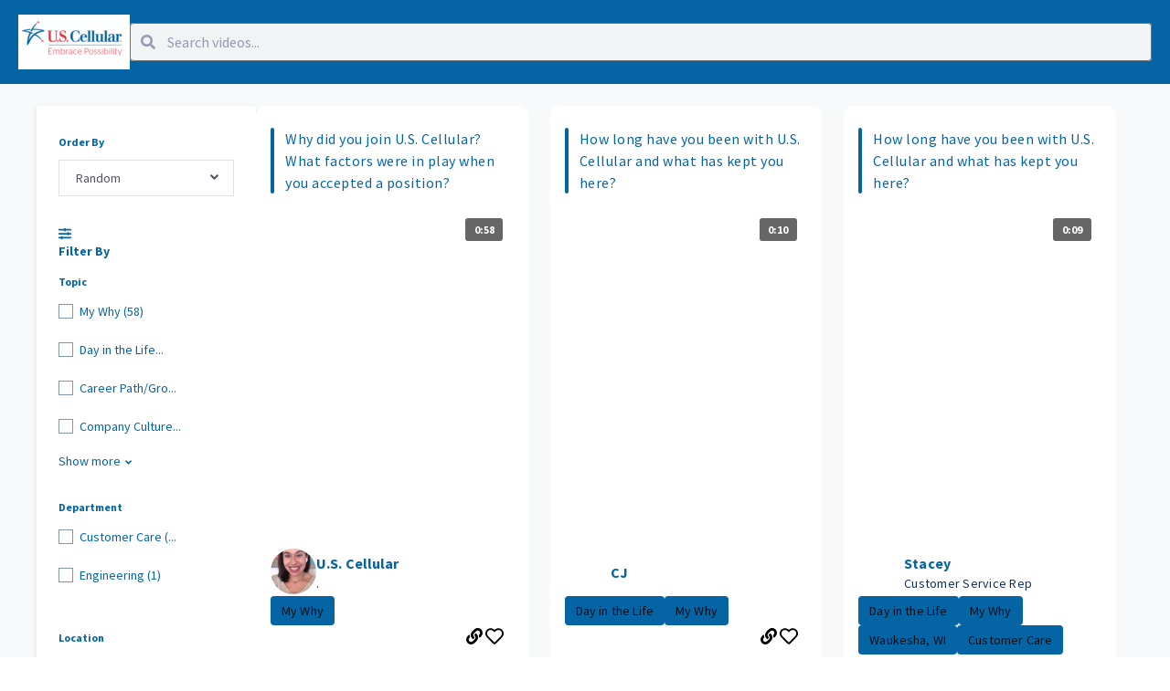

--- FILE ---
content_type: text/html; charset=utf-8
request_url: https://app.altrulabs.com/uscellular/uscc_internal_stories?answer_id=83474
body_size: 62306
content:
<!DOCTYPE html><html lang="en"><head>
    <meta charset="utf-8">
    <title>Video Studio</title>
    <base href="/">

    <meta property="fb:app_id" content="1483198181803459">
    <meta name="viewport" content="width=device-width, initial-scale=1">
    <link rel="icon" type="image/x-icon" href="assets/img/favicon.ico">
    <link rel="preload" href="/assets/fonts/Raleway/raleway-v12-latin-700.woff" as="font" crossorigin="anonymous">
    <link rel="preload" href="/assets/fonts/Raleway/raleway-v12-latin-regular.woff" as="font" crossorigin="anonymous">
    <!-- start Mixpanel -->
    <script type="text/javascript">(function(c,a){if(!a.__SV){var b=window;try{var d,m,j,k=b.location,f=k.hash;d=function(a,b){return(m=a.match(RegExp(b+"=([^&]*)")))?m[1]:null};f&&d(f,"state")&&(j=JSON.parse(decodeURIComponent(d(f,"state"))),"mpeditor"===j.action&&(b.sessionStorage.setItem("_mpcehash",f),history.replaceState(j.desiredHash||"",c.title,k.pathname+k.search)))}catch(n){}var l,h;window.mixpanel=a;a._i=[];a.init=function(b,d,g){function c(b,i){var a=i.split(".");2==a.length&&(b=b[a[0]],i=a[1]);b[i]=function(){b.push([i].concat(Array.prototype.slice.call(arguments,0)))}}var e=a;"undefined"!==typeof g?e=a[g]=[]:g="mixpanel";e.people=e.people||[];e.toString=function(b){var a="mixpanel";"mixpanel"!==g&&(a+="."+g);b||(a+=" (stub)");return a};e.people.toString=function(){return e.toString(1)+".people (stub)"};l="disable time_event track track_pageview track_links track_forms track_with_groups add_group set_group remove_group register register_once alias unregister identify name_tag set_config reset opt_in_tracking opt_out_tracking has_opted_in_tracking has_opted_out_tracking clear_opt_in_out_tracking people.set people.set_once people.unset people.increment people.append people.union people.track_charge people.clear_charges people.delete_user people.remove".split(" ");for(h=0;h<l.length;h++)c(e,l[h]);var f="set set_once union unset remove delete".split(" ");e.get_group=function(){function a(c){b[c]=function(){call2_args=arguments;call2=[c].concat(Array.prototype.slice.call(call2_args,0));e.push([d,call2])}}for(var b={},d=["get_group"].concat(Array.prototype.slice.call(arguments,0)),c=0;c<f.length;c++)a(f[c]);return b};a._i.push([b,d,g])};a.__SV=1.2;b=c.createElement("script");b.type="text/javascript";b.async=!0;b.src="undefined"!==typeof MIXPANEL_CUSTOM_LIB_URL?MIXPANEL_CUSTOM_LIB_URL:"file:"===c.location.protocol&&"//cdn.altrulabs.com/static/mixpanel-2-latest.min.js".match(/^\/\//)?"https://cdn.altrulabs.com/static/mixpanel-2-latest.min.js":"//cdn.altrulabs.com/static/mixpanel-2-latest.min.js";d=c.getElementsByTagName("script")[0];d.parentNode.insertBefore(b,d)}})(document,window.mixpanel||[]);if(window.location.hostname.toLowerCase().search("app.altrulabs.com")>=0||window.location.hostname.toLowerCase().search("videos.talentplatform.com")>=0){mixpanel.init("b4bc0c64ff2f99a6db9f62d2a24fc39e",{ api_host: "https://usage-us.talentplatform.com", cross_site_cookie: true, track_pageview: false, secure_cookie: true, ip: false, disable_persistence: true},'us');mixpanel.init("b4bc0c64ff2f99a6db9f62d2a24fc39e",{ api_host: "https://usage-eu.talentplatform.com", cross_site_cookie: true, track_pageview: false, secure_cookie: true, ip: false, disable_persistence: true},'eu')}else{mixpanel.init("54cb63f9d70707dc8e6fbaa244b3a124",{ api_host: "https://usage-us-staging.talentplatform.com", cross_site_cookie: true, track_pageview: false, ip: false, secure_cookie: true, disable_persistence: true},'us');mixpanel.init("54cb63f9d70707dc8e6fbaa244b3a124",{ api_host: "https://usage-eu-staging.talentplatform.com", cross_site_cookie: true, track_pageview: false, ip: false, secure_cookie: true, disable_persistence: true},'eu')}</script>
    <!-- end Mixpanel -->
    <script type="text/javascript">
      ;window.NREUM||(NREUM={});NREUM.init={distributed_tracing:{enabled:true},privacy:{cookies_enabled:false},ajax:{deny_list:["bam.nr-data.net"]}};
      window.NREUM||(NREUM={}),__nr_require=function(t,e,n){function r(n){if(!e[n]){var o=e[n]={exports:{}};t[n][0].call(o.exports,function(e){var o=t[n][1][e];return r(o||e)},o,o.exports)}return e[n].exports}if("function"==typeof __nr_require)return __nr_require;for(var o=0;o<n.length;o++)r(n[o]);return r}({1:[function(t,e,n){function r(t){try{s.console&&console.log(t)}catch(e){}}var o,i=t("ee"),a=t(30),s={};try{o=localStorage.getItem("__nr_flags").split(","),console&&"function"==typeof console.log&&(s.console=!0,o.indexOf("dev")!==-1&&(s.dev=!0),o.indexOf("nr_dev")!==-1&&(s.nrDev=!0))}catch(c){}s.nrDev&&i.on("internal-error",function(t){r(t.stack)}),s.dev&&i.on("fn-err",function(t,e,n){r(n.stack)}),s.dev&&(r("NR AGENT IN DEVELOPMENT MODE"),r("flags: "+a(s,function(t,e){return t}).join(", ")))},{}],2:[function(t,e,n){function r(t,e,n,r,s){try{l?l-=1:o(s||new UncaughtException(t,e,n),!0)}catch(f){try{i("ierr",[f,c.now(),!0])}catch(d){}}return"function"==typeof u&&u.apply(this,a(arguments))}function UncaughtException(t,e,n){this.message=t||"Uncaught error with no additional information",this.sourceURL=e,this.line=n}function o(t,e){var n=e?null:c.now();i("err",[t,n])}var i=t("handle"),a=t(31),s=t("ee"),c=t("loader"),f=t("gos"),u=window.onerror,d=!1,p="nr@seenError";if(!c.disabled){var l=0;c.features.err=!0,t(1),window.onerror=r;try{throw new Error}catch(h){"stack"in h&&(t(14),t(13),"addEventListener"in window&&t(7),c.xhrWrappable&&t(15),d=!0)}s.on("fn-start",function(t,e,n){d&&(l+=1)}),s.on("fn-err",function(t,e,n){d&&!n[p]&&(f(n,p,function(){return!0}),this.thrown=!0,o(n))}),s.on("fn-end",function(){d&&!this.thrown&&l>0&&(l-=1)}),s.on("internal-error",function(t){i("ierr",[t,c.now(),!0])})}},{}],3:[function(t,e,n){var r=t("loader");r.disabled||(r.features.ins=!0)},{}],4:[function(t,e,n){function r(){L++,C=g.hash,this[u]=y.now()}function o(){L--,g.hash!==C&&i(0,!0);var t=y.now();this[h]=~~this[h]+t-this[u],this[d]=t}function i(t,e){E.emit("newURL",[""+g,e])}function a(t,e){t.on(e,function(){this[e]=y.now()})}var s="-start",c="-end",f="-body",u="fn"+s,d="fn"+c,p="cb"+s,l="cb"+c,h="jsTime",m="fetch",v="addEventListener",w=window,g=w.location,y=t("loader");if(w[v]&&y.xhrWrappable&&!y.disabled){var x=t(11),b=t(12),E=t(9),R=t(7),O=t(14),S=t(8),T=t(15),N=t(10),P=t("ee"),M=P.get("tracer");t(17),y.features.spa=!0;var C,L=0;P.on(u,r),b.on(p,r),N.on(p,r),P.on(d,o),b.on(l,o),N.on(l,o),P.buffer([u,d,"xhr-resolved"]),R.buffer([u]),O.buffer(["setTimeout"+c,"clearTimeout"+s,u]),T.buffer([u,"new-xhr","send-xhr"+s]),S.buffer([m+s,m+"-done",m+f+s,m+f+c]),E.buffer(["newURL"]),x.buffer([u]),b.buffer(["propagate",p,l,"executor-err","resolve"+s]),M.buffer([u,"no-"+u]),N.buffer(["new-jsonp","cb-start","jsonp-error","jsonp-end"]),a(S,m+s),a(S,m+"-done"),a(N,"new-jsonp"),a(N,"jsonp-end"),a(N,"cb-start"),E.on("pushState-end",i),E.on("replaceState-end",i),w[v]("hashchange",i,!0),w[v]("load",i,!0),w[v]("popstate",function(){i(0,L>1)},!0)}},{}],5:[function(t,e,n){function r(){var t=new PerformanceObserver(function(t,e){var n=t.getEntries();s(m,[n])});try{t.observe({entryTypes:["resource"]})}catch(e){}}function o(t){if(s(m,[window.performance.getEntriesByType(v)]),window.performance["c"+d])try{window.performance[l](h,o,!1)}catch(t){}else try{window.performance[l]("webkit"+h,o,!1)}catch(t){}}function i(t){}if(window.performance&&window.performance.timing&&window.performance.getEntriesByType){var a=t("ee"),s=t("handle"),c=t(14),f=t(13),u=t(6),d="learResourceTimings",p="addEventListener",l="removeEventListener",h="resourcetimingbufferfull",m="bstResource",v="resource",w="-start",g="-end",y="fn"+w,x="fn"+g,b="bstTimer",E="pushState",R=t("loader");if(!R.disabled){R.features.stn=!0,t(9),"addEventListener"in window&&t(7);var O=NREUM.o.EV;a.on(y,function(t,e){var n=t[0];n instanceof O&&(this.bstStart=R.now())}),a.on(x,function(t,e){var n=t[0];n instanceof O&&s("bst",[n,e,this.bstStart,R.now()])}),c.on(y,function(t,e,n){this.bstStart=R.now(),this.bstType=n}),c.on(x,function(t,e){s(b,[e,this.bstStart,R.now(),this.bstType])}),f.on(y,function(){this.bstStart=R.now()}),f.on(x,function(t,e){s(b,[e,this.bstStart,R.now(),"requestAnimationFrame"])}),a.on(E+w,function(t){this.time=R.now(),this.startPath=location.pathname+location.hash}),a.on(E+g,function(t){s("bstHist",[location.pathname+location.hash,this.startPath,this.time])}),u()?(s(m,[window.performance.getEntriesByType("resource")]),r()):p in window.performance&&(window.performance["c"+d]?window.performance[p](h,o,!1):window.performance[p]("webkit"+h,o,!1)),document[p]("scroll",i,{passive:!0}),document[p]("keypress",i,!1),document[p]("click",i,!1)}}},{}],6:[function(t,e,n){e.exports=function(){return"PerformanceObserver"in window&&"function"==typeof window.PerformanceObserver}},{}],7:[function(t,e,n){function r(t){for(var e=t;e&&!e.hasOwnProperty(u);)e=Object.getPrototypeOf(e);e&&o(e)}function o(t){s.inPlace(t,[u,d],"-",i)}function i(t,e){return t[1]}var a=t("ee").get("events"),s=t("wrap-function")(a,!0),c=t("gos"),f=XMLHttpRequest,u="addEventListener",d="removeEventListener";e.exports=a,"getPrototypeOf"in Object?(r(document),r(window),r(f.prototype)):f.prototype.hasOwnProperty(u)&&(o(window),o(f.prototype)),a.on(u+"-start",function(t,e){var n=t[1],r=c(n,"nr@wrapped",function(){function t(){if("function"==typeof n.handleEvent)return n.handleEvent.apply(n,arguments)}var e={object:t,"function":n}[typeof n];return e?s(e,"fn-",null,e.name||"anonymous"):n});this.wrapped=t[1]=r}),a.on(d+"-start",function(t){t[1]=this.wrapped||t[1]})},{}],8:[function(t,e,n){function r(t,e,n){var r=t[e];"function"==typeof r&&(t[e]=function(){var t=i(arguments),e={};o.emit(n+"before-start",[t],e);var a;e[m]&&e[m].dt&&(a=e[m].dt);var s=r.apply(this,t);return o.emit(n+"start",[t,a],s),s.then(function(t){return o.emit(n+"end",[null,t],s),t},function(t){throw o.emit(n+"end",[t],s),t})})}var o=t("ee").get("fetch"),i=t(31),a=t(30);e.exports=o;var s=window,c="fetch-",f=c+"body-",u=["arrayBuffer","blob","json","text","formData"],d=s.Request,p=s.Response,l=s.fetch,h="prototype",m="nr@context";d&&p&&l&&(a(u,function(t,e){r(d[h],e,f),r(p[h],e,f)}),r(s,"fetch",c),o.on(c+"end",function(t,e){var n=this;if(e){var r=e.headers.get("content-length");null!==r&&(n.rxSize=r),o.emit(c+"done",[null,e],n)}else o.emit(c+"done",[t],n)}))},{}],9:[function(t,e,n){var r=t("ee").get("history"),o=t("wrap-function")(r);e.exports=r;var i=window.history&&window.history.constructor&&window.history.constructor.prototype,a=window.history;i&&i.pushState&&i.replaceState&&(a=i),o.inPlace(a,["pushState","replaceState"],"-")},{}],10:[function(t,e,n){function r(t){function e(){c.emit("jsonp-end",[],p),t.removeEventListener("load",e,!1),t.removeEventListener("error",n,!1)}function n(){c.emit("jsonp-error",[],p),c.emit("jsonp-end",[],p),t.removeEventListener("load",e,!1),t.removeEventListener("error",n,!1)}var r=t&&"string"==typeof t.nodeName&&"script"===t.nodeName.toLowerCase();if(r){var o="function"==typeof t.addEventListener;if(o){var a=i(t.src);if(a){var u=s(a),d="function"==typeof u.parent[u.key];if(d){var p={};f.inPlace(u.parent,[u.key],"cb-",p),t.addEventListener("load",e,!1),t.addEventListener("error",n,!1),c.emit("new-jsonp",[t.src],p)}}}}}function o(){return"addEventListener"in window}function i(t){var e=t.match(u);return e?e[1]:null}function a(t,e){var n=t.match(p),r=n[1],o=n[3];return o?a(o,e[r]):e[r]}function s(t){var e=t.match(d);return e&&e.length>=3?{key:e[2],parent:a(e[1],window)}:{key:t,parent:window}}var c=t("ee").get("jsonp"),f=t("wrap-function")(c);if(e.exports=c,o()){var u=/[?&](?:callback|cb)=([^&#]+)/,d=/(.*)\.([^.]+)/,p=/^(\w+)(\.|$)(.*)$/,l=["appendChild","insertBefore","replaceChild"];Node&&Node.prototype&&Node.prototype.appendChild?f.inPlace(Node.prototype,l,"dom-"):(f.inPlace(HTMLElement.prototype,l,"dom-"),f.inPlace(HTMLHeadElement.prototype,l,"dom-"),f.inPlace(HTMLBodyElement.prototype,l,"dom-")),c.on("dom-start",function(t){r(t[0])})}},{}],11:[function(t,e,n){var r=t("ee").get("mutation"),o=t("wrap-function")(r),i=NREUM.o.MO;e.exports=r,i&&(window.MutationObserver=function(t){return this instanceof i?new i(o(t,"fn-")):i.apply(this,arguments)},MutationObserver.prototype=i.prototype)},{}],12:[function(t,e,n){function r(t){var e=i.context(),n=s(t,"executor-",e,null,!1),r=new f(n);return i.context(r).getCtx=function(){return e},r}var o=t("wrap-function"),i=t("ee").get("promise"),a=t("ee").getOrSetContext,s=o(i),c=t(30),f=NREUM.o.PR;e.exports=i,f&&(window.Promise=r,["all","race"].forEach(function(t){var e=f[t];f[t]=function(n){function r(t){return function(){i.emit("propagate",[null,!o],a,!1,!1),o=o||!t}}var o=!1;c(n,function(e,n){Promise.resolve(n).then(r("all"===t),r(!1))});var a=e.apply(f,arguments),s=f.resolve(a);return s}}),["resolve","reject"].forEach(function(t){var e=f[t];f[t]=function(t){var n=e.apply(f,arguments);return t!==n&&i.emit("propagate",[t,!0],n,!1,!1),n}}),f.prototype["catch"]=function(t){return this.then(null,t)},f.prototype=Object.create(f.prototype,{constructor:{value:r}}),c(Object.getOwnPropertyNames(f),function(t,e){try{r[e]=f[e]}catch(n){}}),o.wrapInPlace(f.prototype,"then",function(t){return function(){var e=this,n=o.argsToArray.apply(this,arguments),r=a(e);r.promise=e,n[0]=s(n[0],"cb-",r,null,!1),n[1]=s(n[1],"cb-",r,null,!1);var c=t.apply(this,n);return r.nextPromise=c,i.emit("propagate",[e,!0],c,!1,!1),c}}),i.on("executor-start",function(t){t[0]=s(t[0],"resolve-",this,null,!1),t[1]=s(t[1],"resolve-",this,null,!1)}),i.on("executor-err",function(t,e,n){t[1](n)}),i.on("cb-end",function(t,e,n){i.emit("propagate",[n,!0],this.nextPromise,!1,!1)}),i.on("propagate",function(t,e,n){this.getCtx&&!e||(this.getCtx=function(){if(t instanceof Promise)var e=i.context(t);return e&&e.getCtx?e.getCtx():this})}),r.toString=function(){return""+f})},{}],13:[function(t,e,n){var r=t("ee").get("raf"),o=t("wrap-function")(r),i="equestAnimationFrame";e.exports=r,o.inPlace(window,["r"+i,"mozR"+i,"webkitR"+i,"msR"+i],"raf-"),r.on("raf-start",function(t){t[0]=o(t[0],"fn-")})},{}],14:[function(t,e,n){function r(t,e,n){t[0]=a(t[0],"fn-",null,n)}function o(t,e,n){this.method=n,this.timerDuration=isNaN(t[1])?0:+t[1],t[0]=a(t[0],"fn-",this,n)}var i=t("ee").get("timer"),a=t("wrap-function")(i),s="setTimeout",c="setInterval",f="clearTimeout",u="-start",d="-";e.exports=i,a.inPlace(window,[s,"setImmediate"],s+d),a.inPlace(window,[c],c+d),a.inPlace(window,[f,"clearImmediate"],f+d),i.on(c+u,r),i.on(s+u,o)},{}],15:[function(t,e,n){function r(t,e){d.inPlace(e,["onreadystatechange"],"fn-",s)}function o(){var t=this,e=u.context(t);t.readyState>3&&!e.resolved&&(e.resolved=!0,u.emit("xhr-resolved",[],t)),d.inPlace(t,g,"fn-",s)}function i(t){y.push(t),h&&(b?b.then(a):v?v(a):(E=-E,R.data=E))}function a(){for(var t=0;t<y.length;t++)r([],y[t]);y.length&&(y=[])}function s(t,e){return e}function c(t,e){for(var n in t)e[n]=t[n];return e}t(7);var f=t("ee"),u=f.get("xhr"),d=t("wrap-function")(u),p=NREUM.o,l=p.XHR,h=p.MO,m=p.PR,v=p.SI,w="readystatechange",g=["onload","onerror","onabort","onloadstart","onloadend","onprogress","ontimeout"],y=[];e.exports=u;var x=window.XMLHttpRequest=function(t){var e=new l(t);try{u.emit("new-xhr",[e],e),e.addEventListener(w,o,!1)}catch(n){try{u.emit("internal-error",[n])}catch(r){}}return e};if(c(l,x),x.prototype=l.prototype,d.inPlace(x.prototype,["open","send"],"-xhr-",s),u.on("send-xhr-start",function(t,e){r(t,e),i(e)}),u.on("open-xhr-start",r),h){var b=m&&m.resolve();if(!v&&!m){var E=1,R=document.createTextNode(E);new h(a).observe(R,{characterData:!0})}}else f.on("fn-end",function(t){t[0]&&t[0].type===w||a()})},{}],16:[function(t,e,n){function r(t){if(!s(t))return null;var e=window.NREUM;if(!e.loader_config)return null;var n=(e.loader_config.accountID||"").toString()||null,r=(e.loader_config.agentID||"").toString()||null,f=(e.loader_config.trustKey||"").toString()||null;if(!n||!r)return null;var h=l.generateSpanId(),m=l.generateTraceId(),v=Date.now(),w={spanId:h,traceId:m,timestamp:v};return(t.sameOrigin||c(t)&&p())&&(w.traceContextParentHeader=o(h,m),w.traceContextStateHeader=i(h,v,n,r,f)),(t.sameOrigin&&!u()||!t.sameOrigin&&c(t)&&d())&&(w.newrelicHeader=a(h,m,v,n,r,f)),w}function o(t,e){return"00-"+e+"-"+t+"-01"}function i(t,e,n,r,o){var i=0,a="",s=1,c="",f="";return o+"@nr="+i+"-"+s+"-"+n+"-"+r+"-"+t+"-"+a+"-"+c+"-"+f+"-"+e}function a(t,e,n,r,o,i){var a="btoa"in window&&"function"==typeof window.btoa;if(!a)return null;var s={v:[0,1],d:{ty:"Browser",ac:r,ap:o,id:t,tr:e,ti:n}};return i&&r!==i&&(s.d.tk=i),btoa(JSON.stringify(s))}function s(t){return f()&&c(t)}function c(t){var e=!1,n={};if("init"in NREUM&&"distributed_tracing"in NREUM.init&&(n=NREUM.init.distributed_tracing),t.sameOrigin)e=!0;else if(n.allowed_origins instanceof Array)for(var r=0;r<n.allowed_origins.length;r++){var o=h(n.allowed_origins[r]);if(t.hostname===o.hostname&&t.protocol===o.protocol&&t.port===o.port){e=!0;break}}return e}function f(){return"init"in NREUM&&"distributed_tracing"in NREUM.init&&!!NREUM.init.distributed_tracing.enabled}function u(){return"init"in NREUM&&"distributed_tracing"in NREUM.init&&!!NREUM.init.distributed_tracing.exclude_newrelic_header}function d(){return"init"in NREUM&&"distributed_tracing"in NREUM.init&&NREUM.init.distributed_tracing.cors_use_newrelic_header!==!1}function p(){return"init"in NREUM&&"distributed_tracing"in NREUM.init&&!!NREUM.init.distributed_tracing.cors_use_tracecontext_headers}var l=t(27),h=t(18);e.exports={generateTracePayload:r,shouldGenerateTrace:s}},{}],17:[function(t,e,n){function r(t){var e=this.params,n=this.metrics;if(!this.ended){this.ended=!0;for(var r=0;r<p;r++)t.removeEventListener(d[r],this.listener,!1);e.aborted||(n.duration=a.now()-this.startTime,this.loadCaptureCalled||4!==t.readyState?null==e.status&&(e.status=0):i(this,t),n.cbTime=this.cbTime,s("xhr",[e,n,this.startTime,this.endTime,"xhr"],this))}}function o(t,e){var n=c(e),r=t.params;r.hostname=n.hostname,r.port=n.port,r.protocol=n.protocol,r.host=n.hostname+":"+n.port,r.pathname=n.pathname,t.parsedOrigin=n,t.sameOrigin=n.sameOrigin}function i(t,e){t.params.status=e.status;var n=v(e,t.lastSize);if(n&&(t.metrics.rxSize=n),t.sameOrigin){var r=e.getResponseHeader("X-NewRelic-App-Data");r&&(t.params.cat=r.split(", ").pop())}t.loadCaptureCalled=!0}var a=t("loader");if(a.xhrWrappable&&!a.disabled){var s=t("handle"),c=t(18),f=t(16).generateTracePayload,u=t("ee"),d=["load","error","abort","timeout"],p=d.length,l=t("id"),h=t(23),m=t(22),v=t(19),w=NREUM.o.REQ,g=window.XMLHttpRequest;a.features.xhr=!0,t(15),t(8),u.on("new-xhr",function(t){var e=this;e.totalCbs=0,e.called=0,e.cbTime=0,e.end=r,e.ended=!1,e.xhrGuids={},e.lastSize=null,e.loadCaptureCalled=!1,e.params=this.params||{},e.metrics=this.metrics||{},t.addEventListener("load",function(n){i(e,t)},!1),h&&(h>34||h<10)||t.addEventListener("progress",function(t){e.lastSize=t.loaded},!1)}),u.on("open-xhr-start",function(t){this.params={method:t[0]},o(this,t[1]),this.metrics={}}),u.on("open-xhr-end",function(t,e){"loader_config"in NREUM&&"xpid"in NREUM.loader_config&&this.sameOrigin&&e.setRequestHeader("X-NewRelic-ID",NREUM.loader_config.xpid);var n=f(this.parsedOrigin);if(n){var r=!1;n.newrelicHeader&&(e.setRequestHeader("newrelic",n.newrelicHeader),r=!0),n.traceContextParentHeader&&(e.setRequestHeader("traceparent",n.traceContextParentHeader),n.traceContextStateHeader&&e.setRequestHeader("tracestate",n.traceContextStateHeader),r=!0),r&&(this.dt=n)}}),u.on("send-xhr-start",function(t,e){var n=this.metrics,r=t[0],o=this;if(n&&r){var i=m(r);i&&(n.txSize=i)}this.startTime=a.now(),this.listener=function(t){try{"abort"!==t.type||o.loadCaptureCalled||(o.params.aborted=!0),("load"!==t.type||o.called===o.totalCbs&&(o.onloadCalled||"function"!=typeof e.onload))&&o.end(e)}catch(n){try{u.emit("internal-error",[n])}catch(r){}}};for(var s=0;s<p;s++)e.addEventListener(d[s],this.listener,!1)}),u.on("xhr-cb-time",function(t,e,n){this.cbTime+=t,e?this.onloadCalled=!0:this.called+=1,this.called!==this.totalCbs||!this.onloadCalled&&"function"==typeof n.onload||this.end(n)}),u.on("xhr-load-added",function(t,e){var n=""+l(t)+!!e;this.xhrGuids&&!this.xhrGuids[n]&&(this.xhrGuids[n]=!0,this.totalCbs+=1)}),u.on("xhr-load-removed",function(t,e){var n=""+l(t)+!!e;this.xhrGuids&&this.xhrGuids[n]&&(delete this.xhrGuids[n],this.totalCbs-=1)}),u.on("xhr-resolved",function(){this.endTime=a.now()}),u.on("addEventListener-end",function(t,e){e instanceof g&&"load"===t[0]&&u.emit("xhr-load-added",[t[1],t[2]],e)}),u.on("removeEventListener-end",function(t,e){e instanceof g&&"load"===t[0]&&u.emit("xhr-load-removed",[t[1],t[2]],e)}),u.on("fn-start",function(t,e,n){e instanceof g&&("onload"===n&&(this.onload=!0),("load"===(t[0]&&t[0].type)||this.onload)&&(this.xhrCbStart=a.now()))}),u.on("fn-end",function(t,e){this.xhrCbStart&&u.emit("xhr-cb-time",[a.now()-this.xhrCbStart,this.onload,e],e)}),u.on("fetch-before-start",function(t){function e(t,e){var n=!1;return e.newrelicHeader&&(t.set("newrelic",e.newrelicHeader),n=!0),e.traceContextParentHeader&&(t.set("traceparent",e.traceContextParentHeader),e.traceContextStateHeader&&t.set("tracestate",e.traceContextStateHeader),n=!0),n}var n,r=t[1]||{};"string"==typeof t[0]?n=t[0]:t[0]&&t[0].url?n=t[0].url:window.URL&&t[0]&&t[0]instanceof URL&&(n=t[0].href),n&&(this.parsedOrigin=c(n),this.sameOrigin=this.parsedOrigin.sameOrigin);var o=f(this.parsedOrigin);if(o&&(o.newrelicHeader||o.traceContextParentHeader))if("string"==typeof t[0]||window.URL&&t[0]&&t[0]instanceof URL){var i={};for(var a in r)i[a]=r[a];i.headers=new Headers(r.headers||{}),e(i.headers,o)&&(this.dt=o),t.length>1?t[1]=i:t.push(i)}else t[0]&&t[0].headers&&e(t[0].headers,o)&&(this.dt=o)}),u.on("fetch-start",function(t,e){this.params={},this.metrics={},this.startTime=a.now(),this.dt=e,t.length>=1&&(this.target=t[0]),t.length>=2&&(this.opts=t[1]);var n,r=this.opts||{},i=this.target;"string"==typeof i?n=i:"object"==typeof i&&i instanceof w?n=i.url:window.URL&&"object"==typeof i&&i instanceof URL&&(n=i.href),o(this,n);var s=(""+(i&&i instanceof w&&i.method||r.method||"GET")).toUpperCase();this.params.method=s,this.txSize=m(r.body)||0}),u.on("fetch-done",function(t,e){this.endTime=a.now(),this.params||(this.params={}),this.params.status=e?e.status:0;var n;"string"==typeof this.rxSize&&this.rxSize.length>0&&(n=+this.rxSize);var r={txSize:this.txSize,rxSize:n,duration:a.now()-this.startTime};s("xhr",[this.params,r,this.startTime,this.endTime,"fetch"],this)})}},{}],18:[function(t,e,n){var r={};e.exports=function(t){if(t in r)return r[t];var e=document.createElement("a"),n=window.location,o={};e.href=t,o.port=e.port;var i=e.href.split("://");!o.port&&i[1]&&(o.port=i[1].split("/")[0].split("@").pop().split(":")[1]),o.port&&"0"!==o.port||(o.port="https"===i[0]?"443":"80"),o.hostname=e.hostname||n.hostname,o.pathname=e.pathname,o.protocol=i[0],"/"!==o.pathname.charAt(0)&&(o.pathname="/"+o.pathname);var a=!e.protocol||":"===e.protocol||e.protocol===n.protocol,s=e.hostname===document.domain&&e.port===n.port;return o.sameOrigin=a&&(!e.hostname||s),"/"===o.pathname&&(r[t]=o),o}},{}],19:[function(t,e,n){function r(t,e){var n=t.responseType;return"json"===n&&null!==e?e:"arraybuffer"===n||"blob"===n||"json"===n?o(t.response):"text"===n||""===n||void 0===n?o(t.responseText):void 0}var o=t(22);e.exports=r},{}],20:[function(t,e,n){function r(){}function o(t,e,n){return function(){return i(t,[f.now()].concat(s(arguments)),e?null:this,n),e?void 0:this}}var i=t("handle"),a=t(30),s=t(31),c=t("ee").get("tracer"),f=t("loader"),u=NREUM;"undefined"==typeof window.newrelic&&(newrelic=u);var d=["setPageViewName","setCustomAttribute","setErrorHandler","finished","addToTrace","inlineHit","addRelease"],p="api-",l=p+"ixn-";a(d,function(t,e){u[e]=o(p+e,!0,"api")}),u.addPageAction=o(p+"addPageAction",!0),u.setCurrentRouteName=o(p+"routeName",!0),e.exports=newrelic,u.interaction=function(){return(new r).get()};var h=r.prototype={createTracer:function(t,e){var n={},r=this,o="function"==typeof e;return i(l+"tracer",[f.now(),t,n],r),function(){if(c.emit((o?"":"no-")+"fn-start",[f.now(),r,o],n),o)try{return e.apply(this,arguments)}catch(t){throw c.emit("fn-err",[arguments,this,t],n),t}finally{c.emit("fn-end",[f.now()],n)}}}};a("actionText,setName,setAttribute,save,ignore,onEnd,getContext,end,get".split(","),function(t,e){h[e]=o(l+e)}),newrelic.noticeError=function(t,e){"string"==typeof t&&(t=new Error(t)),i("err",[t,f.now(),!1,e])}},{}],21:[function(t,e,n){function r(t){if(NREUM.init){for(var e=NREUM.init,n=t.split("."),r=0;r<n.length-1;r++)if(e=e[n[r]],"object"!=typeof e)return;return e=e[n[n.length-1]]}}e.exports={getConfiguration:r}},{}],22:[function(t,e,n){e.exports=function(t){if("string"==typeof t&&t.length)return t.length;if("object"==typeof t){if("undefined"!=typeof ArrayBuffer&&t instanceof ArrayBuffer&&t.byteLength)return t.byteLength;if("undefined"!=typeof Blob&&t instanceof Blob&&t.size)return t.size;if(!("undefined"!=typeof FormData&&t instanceof FormData))try{return JSON.stringify(t).length}catch(e){return}}}},{}],23:[function(t,e,n){var r=0,o=navigator.userAgent.match(/Firefox[\/\s](\d+\.\d+)/);o&&(r=+o[1]),e.exports=r},{}],24:[function(t,e,n){function r(){return s.exists&&performance.now?Math.round(performance.now()):(i=Math.max((new Date).getTime(),i))-a}function o(){return i}var i=(new Date).getTime(),a=i,s=t(32);e.exports=r,e.exports.offset=a,e.exports.getLastTimestamp=o},{}],25:[function(t,e,n){function r(t){return!(!t||!t.protocol||"file:"===t.protocol)}e.exports=r},{}],26:[function(t,e,n){function r(t,e){var n=t.getEntries();n.forEach(function(t){"first-paint"===t.name?d("timing",["fp",Math.floor(t.startTime)]):"first-contentful-paint"===t.name&&d("timing",["fcp",Math.floor(t.startTime)])})}function o(t,e){var n=t.getEntries();n.length>0&&d("lcp",[n[n.length-1]])}function i(t){t.getEntries().forEach(function(t){t.hadRecentInput||d("cls",[t])})}function a(t){if(t instanceof h&&!v){var e=Math.round(t.timeStamp),n={type:t.type};e<=p.now()?n.fid=p.now()-e:e>p.offset&&e<=Date.now()?(e-=p.offset,n.fid=p.now()-e):e=p.now(),v=!0,d("timing",["fi",e,n])}}function s(t){"hidden"===t&&d("pageHide",[p.now()])}if(!("init"in NREUM&&"page_view_timing"in NREUM.init&&"enabled"in NREUM.init.page_view_timing&&NREUM.init.page_view_timing.enabled===!1)){var c,f,u,d=t("handle"),p=t("loader"),l=t(29),h=NREUM.o.EV;if("PerformanceObserver"in window&&"function"==typeof window.PerformanceObserver){c=new PerformanceObserver(r);try{c.observe({entryTypes:["paint"]})}catch(m){}f=new PerformanceObserver(o);try{f.observe({entryTypes:["largest-contentful-paint"]})}catch(m){}u=new PerformanceObserver(i);try{u.observe({type:"layout-shift",buffered:!0})}catch(m){}}if("addEventListener"in document){var v=!1,w=["click","keydown","mousedown","pointerdown","touchstart"];w.forEach(function(t){document.addEventListener(t,a,!1)})}l(s)}},{}],27:[function(t,e,n){function r(){function t(){return e?15&e[n++]:16*Math.random()|0}var e=null,n=0,r=window.crypto||window.msCrypto;r&&r.getRandomValues&&(e=r.getRandomValues(new Uint8Array(31)));for(var o,i="xxxxxxxx-xxxx-4xxx-yxxx-xxxxxxxxxxxx",a="",s=0;s<i.length;s++)o=i[s],"x"===o?a+=t().toString(16):"y"===o?(o=3&t()|8,a+=o.toString(16)):a+=o;return a}function o(){return a(16)}function i(){return a(32)}function a(t){function e(){return n?15&n[r++]:16*Math.random()|0}var n=null,r=0,o=window.crypto||window.msCrypto;o&&o.getRandomValues&&Uint8Array&&(n=o.getRandomValues(new Uint8Array(31)));for(var i=[],a=0;a<t;a++)i.push(e().toString(16));return i.join("")}e.exports={generateUuid:r,generateSpanId:o,generateTraceId:i}},{}],28:[function(t,e,n){function r(t,e){if(!o)return!1;if(t!==o)return!1;if(!e)return!0;if(!i)return!1;for(var n=i.split("."),r=e.split("."),a=0;a<r.length;a++)if(r[a]!==n[a])return!1;return!0}var o=null,i=null,a=/Version\/(\S+)\s+Safari/;if(navigator.userAgent){var s=navigator.userAgent,c=s.match(a);c&&s.indexOf("Chrome")===-1&&s.indexOf("Chromium")===-1&&(o="Safari",i=c[1])}e.exports={agent:o,version:i,match:r}},{}],29:[function(t,e,n){function r(t){function e(){t(a&&document[a]?document[a]:document[o]?"hidden":"visible")}"addEventListener"in document&&i&&document.addEventListener(i,e,!1)}e.exports=r;var o,i,a;"undefined"!=typeof document.hidden?(o="hidden",i="visibilitychange",a="visibilityState"):"undefined"!=typeof document.msHidden?(o="msHidden",i="msvisibilitychange"):"undefined"!=typeof document.webkitHidden&&(o="webkitHidden",i="webkitvisibilitychange",a="webkitVisibilityState")},{}],30:[function(t,e,n){function r(t,e){var n=[],r="",i=0;for(r in t)o.call(t,r)&&(n[i]=e(r,t[r]),i+=1);return n}var o=Object.prototype.hasOwnProperty;e.exports=r},{}],31:[function(t,e,n){function r(t,e,n){e||(e=0),"undefined"==typeof n&&(n=t?t.length:0);for(var r=-1,o=n-e||0,i=Array(o<0?0:o);++r<o;)i[r]=t[e+r];return i}e.exports=r},{}],32:[function(t,e,n){e.exports={exists:"undefined"!=typeof window.performance&&window.performance.timing&&"undefined"!=typeof window.performance.timing.navigationStart}},{}],ee:[function(t,e,n){function r(){}function o(t){function e(t){return t&&t instanceof r?t:t?f(t,c,a):a()}function n(n,r,o,i,a){if(a!==!1&&(a=!0),!l.aborted||i){t&&a&&t(n,r,o);for(var s=e(o),c=m(n),f=c.length,u=0;u<f;u++)c[u].apply(s,r);var p=d[y[n]];return p&&p.push([x,n,r,s]),s}}function i(t,e){g[t]=m(t).concat(e)}function h(t,e){var n=g[t];if(n)for(var r=0;r<n.length;r++)n[r]===e&&n.splice(r,1)}function m(t){return g[t]||[]}function v(t){return p[t]=p[t]||o(n)}function w(t,e){l.aborted||u(t,function(t,n){e=e||"feature",y[n]=e,e in d||(d[e]=[])})}var g={},y={},x={on:i,addEventListener:i,removeEventListener:h,emit:n,get:v,listeners:m,context:e,buffer:w,abort:s,aborted:!1};return x}function i(t){return f(t,c,a)}function a(){return new r}function s(){(d.api||d.feature)&&(l.aborted=!0,d=l.backlog={})}var c="nr@context",f=t("gos"),u=t(30),d={},p={},l=e.exports=o();e.exports.getOrSetContext=i,l.backlog=d},{}],gos:[function(t,e,n){function r(t,e,n){if(o.call(t,e))return t[e];var r=n();if(Object.defineProperty&&Object.keys)try{return Object.defineProperty(t,e,{value:r,writable:!0,enumerable:!1}),r}catch(i){}return t[e]=r,r}var o=Object.prototype.hasOwnProperty;e.exports=r},{}],handle:[function(t,e,n){function r(t,e,n,r){o.buffer([t],r),o.emit(t,e,n)}var o=t("ee").get("handle");e.exports=r,r.ee=o},{}],id:[function(t,e,n){function r(t){var e=typeof t;return!t||"object"!==e&&"function"!==e?-1:t===window?0:a(t,i,function(){return o++})}var o=1,i="nr@id",a=t("gos");e.exports=r},{}],loader:[function(t,e,n){function r(){if(!S++){var t=O.info=NREUM.info,e=m.getElementsByTagName("script")[0];if(setTimeout(f.abort,3e4),!(t&&t.licenseKey&&t.applicationID&&e))return f.abort();c(E,function(e,n){t[e]||(t[e]=n)});var n=a();s("mark",["onload",n+O.offset],null,"api"),s("timing",["load",n]);var r=m.createElement("script");0===t.agent.indexOf("http://")||0===t.agent.indexOf("https://")?r.src=t.agent:r.src=l+"://"+t.agent,e.parentNode.insertBefore(r,e)}}function o(){"complete"===m.readyState&&i()}function i(){s("mark",["domContent",a()+O.offset],null,"api")}var a=t(24),s=t("handle"),c=t(30),f=t("ee"),u=t(28),d=t(25),p=t(21),l=p.getConfiguration("ssl")===!1?"http":"https",h=window,m=h.document,v="addEventListener",w="attachEvent",g=h.XMLHttpRequest,y=g&&g.prototype,x=!d(h.location);NREUM.o={ST:setTimeout,SI:h.setImmediate,CT:clearTimeout,XHR:g,REQ:h.Request,EV:h.Event,PR:h.Promise,MO:h.MutationObserver};var b=""+location,E={beacon:"bam.nr-data.net",errorBeacon:"bam.nr-data.net",agent:"js-agent.newrelic.com/nr-spa-1211.min.js"},R=g&&y&&y[v]&&!/CriOS/.test(navigator.userAgent),O=e.exports={offset:a.getLastTimestamp(),now:a,origin:b,features:{},xhrWrappable:R,userAgent:u,disabled:x};if(!x){t(20),t(26),m[v]?(m[v]("DOMContentLoaded",i,!1),h[v]("load",r,!1)):(m[w]("onreadystatechange",o),h[w]("onload",r)),s("mark",["firstbyte",a.getLastTimestamp()],null,"api");var S=0}},{}],"wrap-function":[function(t,e,n){function r(t,e){function n(e,n,r,c,f){function nrWrapper(){var i,a,u,p;try{a=this,i=d(arguments),u="function"==typeof r?r(i,a):r||{}}catch(l){o([l,"",[i,a,c],u],t)}s(n+"start",[i,a,c],u,f);try{return p=e.apply(a,i)}catch(h){throw s(n+"err",[i,a,h],u,f),h}finally{s(n+"end",[i,a,p],u,f)}}return a(e)?e:(n||(n=""),nrWrapper[p]=e,i(e,nrWrapper,t),nrWrapper)}function r(t,e,r,o,i){r||(r="");var s,c,f,u="-"===r.charAt(0);for(f=0;f<e.length;f++)c=e[f],s=t[c],a(s)||(t[c]=n(s,u?c+r:r,o,c,i))}function s(n,r,i,a){if(!h||e){var s=h;h=!0;try{t.emit(n,r,i,e,a)}catch(c){o([c,n,r,i],t)}h=s}}return t||(t=u),n.inPlace=r,n.flag=p,n}function o(t,e){e||(e=u);try{e.emit("internal-error",t)}catch(n){}}function i(t,e,n){if(Object.defineProperty&&Object.keys)try{var r=Object.keys(t);return r.forEach(function(n){Object.defineProperty(e,n,{get:function(){return t[n]},set:function(e){return t[n]=e,e}})}),e}catch(i){o([i],n)}for(var a in t)l.call(t,a)&&(e[a]=t[a]);return e}function a(t){return!(t&&t instanceof Function&&t.apply&&!t[p])}function s(t,e){var n=e(t);return n[p]=t,i(t,n,u),n}function c(t,e,n){var r=t[e];t[e]=s(r,n)}function f(){for(var t=arguments.length,e=new Array(t),n=0;n<t;++n)e[n]=arguments[n];return e}var u=t("ee"),d=t(31),p="nr@original",l=Object.prototype.hasOwnProperty,h=!1;e.exports=r,e.exports.wrapFunction=s,e.exports.wrapInPlace=c,e.exports.argsToArray=f},{}]},{},["loader",2,17,5,3,4]);
      ;window.location.hostname.toLowerCase().search("app.altrulabs.com")>=0?(NREUM.loader_config={accountID:"3125920",trustKey:"552117",agentID:"1120002778",licenseKey:"NRJS-0dd32dbf08ebb8c7021",applicationID:"1120002778"},NREUM.info={beacon:"bam.nr-data.net",errorBeacon:"bam.nr-data.net",licenseKey:"NRJS-0dd32dbf08ebb8c7021",applicationID:"1120002778",sa:1}):(NREUM.loader_config={accountID:"3125920",trustKey:"552117",agentID:"1120002777",licenseKey:"NRJS-0dd32dbf08ebb8c7021",applicationID:"1120002777"},NREUM.info={beacon:"bam.nr-data.net",errorBeacon:"bam.nr-data.net",licenseKey:"NRJS-0dd32dbf08ebb8c7021",applicationID:"1120002777",sa:1});
    </script>      
  <style>@import"https://fonts.googleapis.com/css2?family=Source+Sans+Pro:ital,wght@0,300;0,400;0,600;0,700;1,300;1,400;1,600;1,700&display=swap";@import"https://fonts.googleapis.com/css2?family=Source+Code+Pro:ital,wght@0,400;0,600;1,400;1,600";@import"https://fonts.googleapis.com/css2?family=Poppins:ital,wght@0,400;0,600;1,400;1,600";*{border:0;font-size:100%;margin:0;padding:0;vertical-align:baseline;font-family:var(--font-sans)}*,*:before,*:after{box-sizing:border-box}body{overflow:auto;color:#000;background-color:#fff;line-height:1;min-height:calc(100vh - 20px);min-width:calc(100vw - 20px)}@media (prefers-reduced-motion: reduce){body *{animation-duration:0!important}}:root{--icims-primary-main:rgba(27, 91, 216, 1);--icims-primary-light:rgba(20, 111, 235, 1);--icims-primary-dark:rgba(33, 58, 185, 1);--icims-primary-contrast:rgba(255, 255, 255, 1);--icims-primary-contained-hover-background:rgba(19, 64, 151, 1);--icims-primary-outlined-hover-background:rgba(27, 91, 216, .08);--icims-primary-outlined-resting-border:rgba(27, 91, 216, .5);--icims-text-primary:rgba(0, 0, 0, .87);--icims-text-secondary:rgba(0, 0, 0, .67);--icims-text-disabled:rgba(0, 0, 0, .38);--icims-action-active:rgba(0, 0, 0, .54);--icims-action-hover:rgba(0, 0, 0, .04);--icims-action-selected:rgba(0, 0, 0, .08);--icims-action-disabled:rgba(0, 0, 0, .26);--icims-action-disabled-solid:rgba(189, 189, 189, 1);--icims-action-disabled-background:rgba(0, 0, 0, .12);--icims-action-focus:rgba(0, 0, 0, .12);--icims-action-active-hover:rgba(0, 0, 0, .72);--icims-background-paper:rgba(255, 255, 255, 1);--icims-background-default:rgba(239, 242, 243, 1);--icims-ui-divider:rgba(0, 0, 0, .26);--icims-ui-outline-border:rgba(255, 255, 255, 1);--icims-ui-standard-input-line:rgba(255, 255, 255, 1);--icims-ui-backdrop-overlay:rgba(0, 0, 0, .5);--icims-ui-rating-active:rgba(255, 180, 0, 1);--icims-ui-ai-ml:rgba(13, 164, 181, 1);--icims-ui-contrast-background:rgba(48, 56, 65, 1);--icims-ui-contrast-action:rgba(138, 199, 255, 1);--icims-ui-focus-outline:rgba(20, 111, 235, 1);--icims-ui-default-selected:rgba(0, 0, 0, .16);--icims-ui-primary-selected:rgba(27, 91, 216, .16);--icims-error-main:rgba(156, 9, 9, 1);--icims-error-dark:rgba(103, 0, 0, 1);--icims-error-light:rgba(212, 71, 50, 1);--icims-error-contrast:rgba(255, 255, 255, 1);--icims-error-contained-hover-background:rgba(109, 6, 6, 1);--icims-error-outlined-resting-border:rgba(156, 9, 9, .5);--icims-error-outlined-hover-background:rgba(156, 9, 9, .08);--icims-error-alert-content:rgba(62, 4, 4, 1);--icims-error-alert-background:rgba(245, 230, 230, 1);--icims-info-main:rgba(10, 78, 154, 1);--icims-info-dark:rgba(0, 39, 107, 1);--icims-info-light:rgba(81, 121, 203, 1);--icims-info-contrast:rgba(255, 255, 255, 1);--icims-info-contained-hover-background:rgba(7, 55, 108, 1);--icims-info-outlined-resting-border:rgba(10, 78, 154, .5);--icims-info-outlined-hover-background:rgba(10, 78, 154, .08);--icims-info-alert-content:rgba(4, 31, 62, 1);--icims-info-alert-background:rgba(230, 237, 245, 1);--icims-warning-main:rgba(194, 86, 4, 1);--icims-warning-dark:rgba(139, 40, 0, 1);--icims-warning-light:rgba(251, 133, 58, 1);--icims-warning-contrast:rgba(255, 255, 255, 1);--icims-warning-contained-hover-background:rgba(136, 60, 3, 1);--icims-warning-outlined-resting-border:rgba(194, 86, 4, .5);--icims-warning-outlined-hover-background:rgba(194, 86, 4, .08);--icims-warning-alert-content:rgba(78, 34, 2, 1);--icims-warning-alert-background:rgba(249, 238, 230, 1);--icims-success-main:rgba(0, 133, 86, 1);--icims-success-dark:rgba(0, 87, 45, 1);--icims-success-light:rgba(128, 194, 170, 1);--icims-success-contrast:rgba(255, 255, 255, 1);--icims-success-contained-hover-background:rgba(0, 93, 60, 1);--icims-success-outlined-resting-border:rgba(0, 133, 86, .5);--icims-success-outlined-hover-background:rgba(0, 133, 86, .08);--icims-success-alert-content:rgba(0, 53, 34, 1);--icims-success-alert-background:rgba(229, 243, 238, 1);--icims-brand-teal-main:rgba(72, 168, 175, 1);--icims-brand-teal-light:rgba(186, 214, 217, 1);--icims-brand-teal-dark:rgba(28, 112, 125, 1);--icims-brand-gold-main:rgba(249, 168, 76, 1);--icims-brand-gold-light:rgba(250, 217, 163, 1);--icims-brand-gold-dark:rgba(194, 138, 46, 1);--icims-brand-red-main:rgba(236, 29, 49, 1);--icims-brand-red-light:rgba(247, 176, 161, 1);--icims-brand-red-dark:rgba(166, 33, 46, 1);--icims-brand-purple-main:rgba(167, 115, 176, 1);--icims-brand-purple-light:rgba(212, 196, 222, 1);--icims-brand-purple-dark:rgba(115, 89, 125, 1);--icims-data-gray-blue-main:rgba(123, 151, 177, 1);--icims-data-gray-blue-light:rgba(171, 200, 227, 1);--icims-data-gray-blue-dark:rgba(71, 97, 120, 1);--icims-data-cyan-main:rgba(0, 161, 194, 1);--icims-data-cyan-light:rgba(74, 199, 229, 1);--icims-data-cyan-dark:rgba(0, 122, 143, 1);--icims-data-purple-main:rgba(128, 109, 217, 1);--icims-data-purple-light:rgba(179, 156, 255, 1);--icims-data-purple-dark:rgba(78, 66, 167, 1);--icims-data-magenta-main:rgba(220, 46, 255, 1);--icims-data-magenta-light:rgba(241, 180, 254, 1);--icims-data-magenta-dark:rgba(173, 0, 238, 1);--icims-data-gold-main:rgba(195, 138, 40, 1);--icims-data-gold-light:rgba(249, 186, 88, 1);--icims-data-gold-dark:rgba(175, 97, 24, 1);--icims-data-green-main:rgba(107, 163, 35, 1);--icims-data-green-light:rgba(157, 213, 85, 1);--icims-data-green-dark:rgba(48, 109, 2, 1)}:root{--font-alt-sans:"Poppins", sans-serif;--font-sans:"Source Sans Pro", sans-serif;--font-mono:"Source Code Pro", monospace;--icims-default-font-size:16px;--icims-font-size-table-header:14px}html,body{height:100%}body{margin:0}</style><style>@import"https://fonts.googleapis.com/css2?family=Source+Sans+Pro:ital,wght@0,300;0,400;0,600;0,700;1,300;1,400;1,600;1,700&display=swap";@import"https://fonts.googleapis.com/css2?family=Source+Code+Pro:ital,wght@0,400;0,600;1,400;1,600";@import"https://fonts.googleapis.com/css2?family=Poppins:ital,wght@0,400;0,600;1,400;1,600";*{border:0;font-size:100%;margin:0;padding:0;vertical-align:baseline;font-family:var(--font-sans)}*,*:before,*:after{box-sizing:border-box}header{display:block}body{overflow:auto;color:#000;background-color:#fff;line-height:1;min-height:calc(100vh - 20px);min-width:calc(100vw - 20px)}@media (prefers-reduced-motion: reduce){body *{animation-duration:0!important}}input{-webkit-appearance:none;appearance:none}input,label,button{margin:0;border:0;padding:0;display:inline-block;vertical-align:middle;white-space:normal;background:none;line-height:1;font-size:var(--icims-default-font-size);font-family:var(--font-sans)}button{overflow:visible;width:auto}button{background-color:transparent;border:0;cursor:pointer}:root{--icims-primary-main:rgba(27, 91, 216, 1);--icims-primary-light:rgba(20, 111, 235, 1);--icims-primary-dark:rgba(33, 58, 185, 1);--icims-primary-contrast:rgba(255, 255, 255, 1);--icims-primary-contained-hover-background:rgba(19, 64, 151, 1);--icims-primary-outlined-hover-background:rgba(27, 91, 216, .08);--icims-primary-outlined-resting-border:rgba(27, 91, 216, .5);--icims-text-primary:rgba(0, 0, 0, .87);--icims-text-secondary:rgba(0, 0, 0, .67);--icims-text-disabled:rgba(0, 0, 0, .38);--icims-action-active:rgba(0, 0, 0, .54);--icims-action-hover:rgba(0, 0, 0, .04);--icims-action-selected:rgba(0, 0, 0, .08);--icims-action-disabled:rgba(0, 0, 0, .26);--icims-action-disabled-solid:rgba(189, 189, 189, 1);--icims-action-disabled-background:rgba(0, 0, 0, .12);--icims-action-focus:rgba(0, 0, 0, .12);--icims-action-active-hover:rgba(0, 0, 0, .72);--icims-background-paper:rgba(255, 255, 255, 1);--icims-background-default:rgba(239, 242, 243, 1);--icims-ui-divider:rgba(0, 0, 0, .26);--icims-ui-outline-border:rgba(255, 255, 255, 1);--icims-ui-standard-input-line:rgba(255, 255, 255, 1);--icims-ui-backdrop-overlay:rgba(0, 0, 0, .5);--icims-ui-rating-active:rgba(255, 180, 0, 1);--icims-ui-ai-ml:rgba(13, 164, 181, 1);--icims-ui-contrast-background:rgba(48, 56, 65, 1);--icims-ui-contrast-action:rgba(138, 199, 255, 1);--icims-ui-focus-outline:rgba(20, 111, 235, 1);--icims-ui-default-selected:rgba(0, 0, 0, .16);--icims-ui-primary-selected:rgba(27, 91, 216, .16);--icims-error-main:rgba(156, 9, 9, 1);--icims-error-dark:rgba(103, 0, 0, 1);--icims-error-light:rgba(212, 71, 50, 1);--icims-error-contrast:rgba(255, 255, 255, 1);--icims-error-contained-hover-background:rgba(109, 6, 6, 1);--icims-error-outlined-resting-border:rgba(156, 9, 9, .5);--icims-error-outlined-hover-background:rgba(156, 9, 9, .08);--icims-error-alert-content:rgba(62, 4, 4, 1);--icims-error-alert-background:rgba(245, 230, 230, 1);--icims-info-main:rgba(10, 78, 154, 1);--icims-info-dark:rgba(0, 39, 107, 1);--icims-info-light:rgba(81, 121, 203, 1);--icims-info-contrast:rgba(255, 255, 255, 1);--icims-info-contained-hover-background:rgba(7, 55, 108, 1);--icims-info-outlined-resting-border:rgba(10, 78, 154, .5);--icims-info-outlined-hover-background:rgba(10, 78, 154, .08);--icims-info-alert-content:rgba(4, 31, 62, 1);--icims-info-alert-background:rgba(230, 237, 245, 1);--icims-warning-main:rgba(194, 86, 4, 1);--icims-warning-dark:rgba(139, 40, 0, 1);--icims-warning-light:rgba(251, 133, 58, 1);--icims-warning-contrast:rgba(255, 255, 255, 1);--icims-warning-contained-hover-background:rgba(136, 60, 3, 1);--icims-warning-outlined-resting-border:rgba(194, 86, 4, .5);--icims-warning-outlined-hover-background:rgba(194, 86, 4, .08);--icims-warning-alert-content:rgba(78, 34, 2, 1);--icims-warning-alert-background:rgba(249, 238, 230, 1);--icims-success-main:rgba(0, 133, 86, 1);--icims-success-dark:rgba(0, 87, 45, 1);--icims-success-light:rgba(128, 194, 170, 1);--icims-success-contrast:rgba(255, 255, 255, 1);--icims-success-contained-hover-background:rgba(0, 93, 60, 1);--icims-success-outlined-resting-border:rgba(0, 133, 86, .5);--icims-success-outlined-hover-background:rgba(0, 133, 86, .08);--icims-success-alert-content:rgba(0, 53, 34, 1);--icims-success-alert-background:rgba(229, 243, 238, 1);--icims-brand-teal-main:rgba(72, 168, 175, 1);--icims-brand-teal-light:rgba(186, 214, 217, 1);--icims-brand-teal-dark:rgba(28, 112, 125, 1);--icims-brand-gold-main:rgba(249, 168, 76, 1);--icims-brand-gold-light:rgba(250, 217, 163, 1);--icims-brand-gold-dark:rgba(194, 138, 46, 1);--icims-brand-red-main:rgba(236, 29, 49, 1);--icims-brand-red-light:rgba(247, 176, 161, 1);--icims-brand-red-dark:rgba(166, 33, 46, 1);--icims-brand-purple-main:rgba(167, 115, 176, 1);--icims-brand-purple-light:rgba(212, 196, 222, 1);--icims-brand-purple-dark:rgba(115, 89, 125, 1);--icims-data-gray-blue-main:rgba(123, 151, 177, 1);--icims-data-gray-blue-light:rgba(171, 200, 227, 1);--icims-data-gray-blue-dark:rgba(71, 97, 120, 1);--icims-data-cyan-main:rgba(0, 161, 194, 1);--icims-data-cyan-light:rgba(74, 199, 229, 1);--icims-data-cyan-dark:rgba(0, 122, 143, 1);--icims-data-purple-main:rgba(128, 109, 217, 1);--icims-data-purple-light:rgba(179, 156, 255, 1);--icims-data-purple-dark:rgba(78, 66, 167, 1);--icims-data-magenta-main:rgba(220, 46, 255, 1);--icims-data-magenta-light:rgba(241, 180, 254, 1);--icims-data-magenta-dark:rgba(173, 0, 238, 1);--icims-data-gold-main:rgba(195, 138, 40, 1);--icims-data-gold-light:rgba(249, 186, 88, 1);--icims-data-gold-dark:rgba(175, 97, 24, 1);--icims-data-green-main:rgba(107, 163, 35, 1);--icims-data-green-light:rgba(157, 213, 85, 1);--icims-data-green-dark:rgba(48, 109, 2, 1)}:root{--font-alt-sans:"Poppins", sans-serif;--font-sans:"Source Sans Pro", sans-serif;--font-mono:"Source Code Pro", monospace;--icims-default-font-size:16px;--icims-font-size-table-header:14px}html,body{height:100%}body{margin:0}svg:not(:root).svg-inline--fa{overflow:visible}.svg-inline--fa{display:inline-block;font-size:inherit;height:1em;overflow:visible;vertical-align:-.125em}.svg-inline--fa.fa-w-10{width:.625em}.svg-inline--fa.fa-w-16{width:1em}</style><link rel="stylesheet" href="styles.69565ca7725fe851.css" media="print" onload="this.media='all'"><noscript><link rel="stylesheet" href="styles.69565ca7725fe851.css"></noscript><style ng-transition="applicant">altru-loader[_ngcontent-sc82]     .loader__backdrop{position:fixed}</style><style ng-transition="applicant">.mat-mdc-snack-bar-container[_ngcontent-sc81]{text-align:center}.mat-mdc-snack-bar-container.default-snackbar[_ngcontent-sc81]{--mdc-snackbar-container-color: #303841;position:absolute;bottom:16px}.mat-mdc-snack-bar-container.default-snackbar[_ngcontent-sc81]   .mdc-snackbar__surface[_ngcontent-sc81]{box-shadow:0 1px 8px #0000001f,0 3px 4px #00000024,0 3px 3px -2px #0003}.toast[_ngcontent-sc81]{position:fixed;left:50%;transform:translate(-50%);padding:14px 24px;border-radius:4px;animation:_ngcontent-sc81_move .25s both;z-index:4;background-color:var(--text-alert);color:#fff;justify-content:center;gap:32px;align-items:center;display:flex;box-shadow:0 3px 7px #0000001a;cursor:pointer}.toast[_ngcontent-sc81] > p[_ngcontent-sc81]{font-size:14px;line-height:20px;letter-spacing:.25px;margin:0}@keyframes _ngcontent-sc81_move{0%{transform:translate(-50%,100%)}to{transform:translate(-50%,-16px)}}</style><style ng-transition="applicant">.mat-mdc-snack-bar-container[_ngcontent-sc103]{text-align:center}.mat-mdc-snack-bar-container.default-snackbar[_ngcontent-sc103]{--mdc-snackbar-container-color: #303841;position:absolute;bottom:16px}.mat-mdc-snack-bar-container.default-snackbar[_ngcontent-sc103]   .mdc-snackbar__surface[_ngcontent-sc103]{box-shadow:0 1px 8px #0000001f,0 3px 4px #00000024,0 3px 3px -2px #0003}[_nghost-sc103]{display:block;background-color:#f7f9fa;color:var(--text);min-height:100vh;position:relative;overflow-y:auto}[_nghost-sc103]   .header[_ngcontent-sc103]{display:flex;justify-content:center;background-color:var(--header)}</style><meta property="og:title" content="Describe opportunities for GROWTH at U.S. Cellular."><meta property="og:description" content="Describe opportunities for GROWTH at U.S. Cellular."><meta property="og:author" content="Kenya"><meta property="og:image" content="https://cdn-us.altrulabs.com/uploads/production/image/5269/1wHN53FpxpeddY2C33aePw.png?format=linkedin"><meta property="og:type" content="video.other"><meta property="og:url" content="https://app.altrulabs.com/uscellular/uscc_internal_stories?answer_id=83474"><meta property="og:site_name" content="Describe opportunities for GROWTH at U.S. Cellular."><meta property="og:publish_date" content="2022-01-31T20:39:13.608Z"><meta property="og:updated_time" content="2022-01-31T20:39:13.608Z"><meta property="og:video" content="https://cdn-us.altrulabs.com/uploads/production/videos/video-16319/video_16319_GpIhgh5MWcajp9zdBwLtIQ.mp4"><meta property="og:video:secure_url" content="https://cdn-us.altrulabs.com/uploads/production/videos/video-16319/video_16319_GpIhgh5MWcajp9zdBwLtIQ.mp4"><meta property="og:video:type" content="video/mp4"><meta property="og:video:height" content="720"><meta property="og:video:width" content="404"><meta name="twitter:card" content="player"><meta name="twitter:site" content="@altrulabs"><meta name="twitter:player" content="https://app.altrulabs.com/embed/83474"><meta name="twitter:player:height" content="720"><meta name="twitter:player:width" content="404"><link rel="alternate" href="https://api.altrulabs.com/api/us/social/oembed?url=https%3A%2F%2Fapp.altrulabs.com%2Fuscellular%2Fuscc_internal_stories%3Fanswer_id%3D83474" type="application/json+oembed" title="Describe opportunities for GROWTH at U.S. Cellular."><style ng-transition="applicant">.mat-mdc-snack-bar-container[_ngcontent-sc102]{text-align:center}.mat-mdc-snack-bar-container.default-snackbar[_ngcontent-sc102]{--mdc-snackbar-container-color: #303841;position:absolute;bottom:16px}.mat-mdc-snack-bar-container.default-snackbar[_ngcontent-sc102]   .mdc-snackbar__surface[_ngcontent-sc102]{box-shadow:0 1px 8px #0000001f,0 3px 4px #00000024,0 3px 3px -2px #0003}[_nghost-sc102]{background-color:var(--header);max-width:1440px;width:100%;padding:8px}@media (min-width: 600px){[_nghost-sc102]{padding:16px}}@media (min-width: 1200px){[_nghost-sc102]{padding:16px 20px}}[_nghost-sc102]   *[hidden][_ngcontent-sc102]{display:none!important}[_nghost-sc102]   header[_ngcontent-sc102]{align-items:center;display:flex;justify-content:space-between;width:100%;flex-wrap:wrap;gap:16px}[_nghost-sc102]   header[_ngcontent-sc102]   .client-logo[_ngcontent-sc102]{display:flex}[_nghost-sc102]   header[_ngcontent-sc102]   .client-logo[_ngcontent-sc102]   img[_ngcontent-sc102]{width:100%;height:auto}@media (max-width: 920px){[_nghost-sc102]   header[_ngcontent-sc102]   .client-logo[_ngcontent-sc102]{margin-left:3.5rem}}[_nghost-sc102]   header[_ngcontent-sc102]   .buttons[_ngcontent-sc102]{display:flex;flex-flow:row nowrap;justify-content:flex-end;align-items:center}[_nghost-sc102]   header[_ngcontent-sc102]   .buttons[_ngcontent-sc102]   *[_ngcontent-sc102] > [_ngcontent-sc102]:not(:first-child){margin-left:.2rem}[_nghost-sc102]   header[_ngcontent-sc102]   .buttons[_ngcontent-sc102]   .cta[_ngcontent-sc102]{cursor:pointer}[_nghost-sc102]   header[_ngcontent-sc102]   .buttons[_ngcontent-sc102]   .cta[_ngcontent-sc102]   .button[_ngcontent-sc102]{white-space:nowrap}[_nghost-sc102]   header[_ngcontent-sc102]   .buttons[_ngcontent-sc102]   .cta[_ngcontent-sc102]   .button[_ngcontent-sc102]:focus{outline-color:#101244;outline-style:dotted;outline-offset:0px;outline-width:1px}@media (max-width: 600px){[_nghost-sc102]   header[_ngcontent-sc102]   .buttons[_ngcontent-sc102]   .cta[_ngcontent-sc102]{right:10px;top:20px}}[_nghost-sc102]   header[_ngcontent-sc102]   .buttons[_ngcontent-sc102]   .logout[_ngcontent-sc102]{display:flex;flex-flow:row nowrap;justify-content:flex-start;align-items:center}[_nghost-sc102]   header[_ngcontent-sc102]   .buttons[_ngcontent-sc102]   .logout[_ngcontent-sc102]   button[_ngcontent-sc102]   fa-icon[_ngcontent-sc102]{margin-left:auto;margin-right:0}[_nghost-sc102]   header[_ngcontent-sc102]   .buttons[_ngcontent-sc102] > div[_ngcontent-sc102]:not(:last-child){margin-right:.5rem}[_nghost-sc102]   header[_ngcontent-sc102]   .search-bar[_ngcontent-sc102]{display:flex;flex-flow:row nowrap;justify-content:center;align-items:center;flex:1;background-color:var(--search-bar);border-radius:.25rem}@media (max-width: 600px){[_nghost-sc102]   header[_ngcontent-sc102]   .search-bar[_ngcontent-sc102]{margin-top:.5em}}@media (max-width: 1200px){[_nghost-sc102]   header[_ngcontent-sc102]   .search-bar[_ngcontent-sc102]{margin-top:.5rem}[_nghost-sc102]   header[_ngcontent-sc102]   .buttons[_ngcontent-sc102]{flex-grow:1}}@media (min-width: 1200px){[_nghost-sc102]   header[_ngcontent-sc102]{flex-wrap:nowrap;align-items:center}[_nghost-sc102]   header[_ngcontent-sc102]   .buttons[_ngcontent-sc102]{order:3;margin-left:1rem}}</style><style ng-transition="applicant">[_nghost-sc101]{flex:2;position:relative;cursor:pointer}[_nghost-sc101]   fa-icon[_ngcontent-sc101]{color:var(--icims-text-disabled);position:absolute;transform:translateY(-50%)}[_nghost-sc101]   fa-icon.search-icon[_ngcontent-sc101]{top:50%;left:12px;color:var(--search-bar-text)}[_nghost-sc101]   fa-icon.clear-icon[_ngcontent-sc101]{top:50%;right:12px}[_nghost-sc101]   input[_ngcontent-sc101]{line-height:24px;width:100%;padding:8px 24px 8px 40px;border-radius:4px;border:1px solid var(--icims-action-active)}[_nghost-sc101]   input[_ngcontent-sc101]::placeholder{color:var(--search-bar-text)}</style><style ng-transition="applicant">.mat-mdc-snack-bar-container[_ngcontent-sc100]{text-align:center}.mat-mdc-snack-bar-container.default-snackbar[_ngcontent-sc100]{--mdc-snackbar-container-color: #303841;position:absolute;bottom:16px}.mat-mdc-snack-bar-container.default-snackbar[_ngcontent-sc100]   .mdc-snackbar__surface[_ngcontent-sc100]{box-shadow:0 1px 8px #0000001f,0 3px 4px #00000024,0 3px 3px -2px #0003}[_nghost-sc100]{display:flex;margin:0 auto;gap:24px;padding:24px 0;flex-direction:column}.xs[_nghost-sc100]{padding:24px}[_nghost-sc100]   .hidden[_ngcontent-sc100]{display:none!important}.ie-browser[_nghost-sc100]     share-buttons{display:none}[_nghost-sc100]   .feed-banner-container[_ngcontent-sc100]{display:block;width:100%;max-height:320px;object-fit:cover}@media (max-width: 600px){[_nghost-sc100]   .feed-banner-container.banner-desktop[_ngcontent-sc100]{display:none}}@media (max-width: 600px){[_nghost-sc100]   .feed-banner-container.banner-mobile[_ngcontent-sc100]{display:block}}@media (min-width: 600px){[_nghost-sc100]   .feed-banner-container.banner-mobile[_ngcontent-sc100]{display:none}}[_nghost-sc100]   .feed-content[_ngcontent-sc100]{display:flex;gap:16px}[_nghost-sc100]   .feed-content[_ngcontent-sc100]   .filters[_ngcontent-sc100]{padding:1rem 1.5rem 1.5rem;background-color:#fff;border-radius:.175rem;box-shadow:0 3px 7px #0000001a;min-width:240px}@media (max-width: 1200px){[_nghost-sc100]   .feed-content[_ngcontent-sc100]   .filters[_ngcontent-sc100]{position:fixed;left:0;overflow-y:auto;max-height:90vh;transform:translate(-100%);display:inherit;z-index:3;top:0;bottom:0;max-height:none;border-top-left-radius:0;border-top-right-radius:0}[_nghost-sc100]   .feed-content[_ngcontent-sc100]   .filters.show[_ngcontent-sc100]{transform:translate(0)}[_nghost-sc100]   .feed-content[_ngcontent-sc100]   .filters.slide-in[_ngcontent-sc100]{animation:slide-in .5s forwards}[_nghost-sc100]   .feed-content[_ngcontent-sc100]   .filters.slide-out[_ngcontent-sc100]{animation:slide-out .5s forwards}@keyframes slide-in{to{transform:translate(0)}}@keyframes slide-out{0%{transform:translate(0)}to{transform:translate(-100%)}}}[_nghost-sc100]   .feed-content[_ngcontent-sc100]   .cards-section[_ngcontent-sc100]{width:100%}[_nghost-sc100]   .feed-content[_ngcontent-sc100]   .cards-section[_ngcontent-sc100]   .header[_ngcontent-sc100]   .title[_ngcontent-sc100]{margin:0 .8rem .8rem;color:var(--text);font-size:1.75rem;line-height:34px;font-weight:500;-webkit-font-smoothing:antialiased;-moz-osx-font-smoothing:antialiased;font-smoothing:antialiased}[_nghost-sc100]   .feed-content[_ngcontent-sc100]   .cards-section[_ngcontent-sc100]   .header[_ngcontent-sc100]   .count[_ngcontent-sc100]{color:var(--info)}[_nghost-sc100]   .feed-content[_ngcontent-sc100]   .cards-section[_ngcontent-sc100]   .cards-gallery[_ngcontent-sc100]{width:100%;display:inline-block}[_nghost-sc100]   .feed-content[_ngcontent-sc100]   .cards-section[_ngcontent-sc100]   .cards-gallery[_ngcontent-sc100]   .cards-gallery-column[_ngcontent-sc100]{float:left}[_nghost-sc100]   .feed-content[_ngcontent-sc100]   .cards-section[_ngcontent-sc100]   .cards-gallery[_ngcontent-sc100]   .cards-gallery-column[_ngcontent-sc100]:not(:last-child){margin-right:24px}[_nghost-sc100]   .feed-content[_ngcontent-sc100]   .cards-section[_ngcontent-sc100]   .cards-gallery[_ngcontent-sc100]   .cards-gallery-column[_ngcontent-sc100] > *[_ngcontent-sc100] + *[_ngcontent-sc100]{margin-top:24px}[_nghost-sc100]   .backdrop[_ngcontent-sc100]{visibility:hidden;position:fixed;inset:0;z-index:2;background-color:#00000080}[_nghost-sc100]   .backdrop.visible[_ngcontent-sc100]{visibility:visible}@media (min-width: 1200px){[_nghost-sc100]   .backdrop.visible[_ngcontent-sc100]{visibility:hidden}}[_nghost-sc100]   button.bt-toggle-sidebar[_ngcontent-sc100]{background:#fff;color:#000;position:fixed;bottom:1.25rem;right:1.25rem;height:3.75rem;width:3.75rem;border-radius:2.5rem;visibility:hidden;transform:translateZ(0);z-index:3;box-shadow:0 3px 7px #0000001a}[_nghost-sc100]   button.bt-toggle-sidebar[_ngcontent-sc100]:focus{outline-color:#101244;outline-style:dotted;outline-offset:0px;outline-width:1px}[_nghost-sc100]   button.bt-toggle-sidebar[_ngcontent-sc100]   fa-icon[_ngcontent-sc100]{padding:inherit;font-size:20px}@media (max-width: 1200px){[_nghost-sc100]   button.bt-toggle-sidebar[_ngcontent-sc100]{visibility:visible}}@media (max-width: 400px){[_nghost-sc100]   button.bt-toggle-sidebar[_ngcontent-sc100]{bottom:6.25rem;right:.25rem;height:1.75rem;width:1.75rem}[_nghost-sc100]   button.bt-toggle-sidebar[_ngcontent-sc100]   fa-icon[_ngcontent-sc100]{padding:inherit;font-size:15px}}.xs[_nghost-sc100]{max-width:600px}.xs[_nghost-sc100]   .filters[_ngcontent-sc100]{width:70%}.xs[_nghost-sc100]   .cards-section[_ngcontent-sc100]{width:100%}.xs[_nghost-sc100]   .cards-gallery-column[_ngcontent-sc100]{width:100%}.sm[_nghost-sc100]{max-width:600px}.sm[_nghost-sc100]   .filters[_ngcontent-sc100]{width:30%}.sm[_nghost-sc100]   .cards-gallery-column[_ngcontent-sc100]{width:48%}.md[_nghost-sc100]{max-width:960px}.md[_nghost-sc100]   .filters[_ngcontent-sc100]{width:30%}.md[_nghost-sc100]   .cards-gallery-column[_ngcontent-sc100]{width:31%}.lg[_nghost-sc100]{max-width:1200px}.lg[_nghost-sc100]   .filters[_ngcontent-sc100]{width:20%}.lg[_nghost-sc100]   .cards-gallery-column[_ngcontent-sc100]{width:31%}.xl[_nghost-sc100]{max-width:1400px}.xl[_nghost-sc100]   .filters[_ngcontent-sc100]{width:20%}.xl[_nghost-sc100]   .cards-gallery-column[_ngcontent-sc100]{width:31%}</style><style ng-transition="applicant">.mat-mdc-snack-bar-container[_ngcontent-sc99]{text-align:center}.mat-mdc-snack-bar-container.default-snackbar[_ngcontent-sc99]{--mdc-snackbar-container-color: #303841;position:absolute;bottom:16px}.mat-mdc-snack-bar-container.default-snackbar[_ngcontent-sc99]   .mdc-snackbar__surface[_ngcontent-sc99]{box-shadow:0 1px 8px #0000001f,0 3px 4px #00000024,0 3px 3px -2px #0003}[_nghost-sc99]{display:flex;flex:1;position:relative;flex-direction:column}[_nghost-sc99]   form[_ngcontent-sc99]{flex:1}.close-button[_ngcontent-sc99]{position:absolute;top:0;right:0;color:#727291;cursor:pointer}@media (min-width: 1200px){.close-button[_ngcontent-sc99]{visibility:hidden}}.header[_ngcontent-sc99]{display:flex;flex-flow:row nowrap;justify-content:space-between;align-items:center}.header[_ngcontent-sc99]   .clear-button[_ngcontent-sc99]{display:flex;align-items:center;cursor:pointer;color:var(--text-alert);font-size:.875rem;line-height:19px;font-weight:500;-webkit-font-smoothing:antialiased;-moz-osx-font-smoothing:antialiased;font-smoothing:antialiased}.header[_ngcontent-sc99]   .clear-button[_ngcontent-sc99]:focus{outline-color:#101244;outline-style:dotted;outline-offset:3px;outline-width:1px}.header[_ngcontent-sc99]   .clear-button[hidden][_ngcontent-sc99]{visibility:hidden}.header[_ngcontent-sc99]   .clear-button[_ngcontent-sc99]   .ng-fa-icon[_ngcontent-sc99]{margin-right:3px;font-size:10px}.filter-group-title[_ngcontent-sc99]{color:var(--text);margin:2rem 0 0;text-transform:capitalize;font-size:.875rem;line-height:19px;font-weight:700;-webkit-font-smoothing:antialiased;-moz-osx-font-smoothing:antialiased;font-smoothing:antialiased}.filter-group-title[_ngcontent-sc99]   fa-icon[_ngcontent-sc99]{margin-right:.5rem}.filter-group[_ngcontent-sc99]{margin:2rem 0 1rem}.filter-group[_ngcontent-sc99]:first-of-type{margin:1rem 0}.filter-group[_ngcontent-sc99]   .order-by[_ngcontent-sc99]     span.label{text-transform:capitalize}.filter-group[_ngcontent-sc99]   .title[_ngcontent-sc99]{margin:0 0 .75rem;text-transform:capitalize;font-size:.75rem;line-height:15px;font-weight:700;-webkit-font-smoothing:antialiased;-moz-osx-font-smoothing:antialiased;font-smoothing:antialiased}.filter-group[_ngcontent-sc99]   .filter[_ngcontent-sc99]{min-height:26px;min-width:26px;display:flex;flex-flow:row nowrap;justify-content:flex-start;align-items:center;margin-bottom:1rem}.filter-group[_ngcontent-sc99]   .filter[hidden][_ngcontent-sc99]{display:none}.filter-group[_ngcontent-sc99]   .filter.selected[_ngcontent-sc99]   .tag-title[_ngcontent-sc99]{color:var(--text-alert)}.filter-group[_ngcontent-sc99]   .filter[_ngcontent-sc99]   ui-checkbox[_ngcontent-sc99]     .checked .input{background-color:var(--text-alert)}.filter-group[_ngcontent-sc99]   .filter[_ngcontent-sc99]   ui-checkbox[_ngcontent-sc99]     .checked .input:before{color:#fff}.filter-group[_ngcontent-sc99]   .filter[_ngcontent-sc99]   ui-checkbox[_ngcontent-sc99]     .checked .input-container{background-color:var(--text-alert);border-color:var(--text-alert)}.filter-group[_ngcontent-sc99]   .order-by[_ngcontent-sc99]   .title[_ngcontent-sc99]{margin-top:1rem}.filter-group[_ngcontent-sc99]   .show-more-less[_ngcontent-sc99]{display:flex;cursor:pointer;color:var(--text-alert);margin-top:.1rem;font-size:.875rem;line-height:19px;font-weight:500;-webkit-font-smoothing:antialiased;-moz-osx-font-smoothing:antialiased;font-smoothing:antialiased}.filter-group[_ngcontent-sc99]   .show-more-less[_ngcontent-sc99]:focus{outline-color:#101244;outline-style:dotted;outline-offset:3px;outline-width:1px}.filter-group[_ngcontent-sc99]   .show-more-less[_ngcontent-sc99]   .ng-fa-icon[_ngcontent-sc99]{font-size:11px;display:block;margin:1px 0 0 5px}.filter-group[_ngcontent-sc99]   .touch-target[_ngcontent-sc99]{height:24px!important}</style><style ng-transition="applicant">.mat-mdc-snack-bar-container[_ngcontent-sc67]{text-align:center}.mat-mdc-snack-bar-container.default-snackbar[_ngcontent-sc67]{--mdc-snackbar-container-color: #303841;position:absolute;bottom:16px}.mat-mdc-snack-bar-container.default-snackbar[_ngcontent-sc67]   .mdc-snackbar__surface[_ngcontent-sc67]{box-shadow:0 1px 8px #0000001f,0 3px 4px #00000024,0 3px 3px -2px #0003}[_nghost-sc67]{position:relative;display:block}.mini[_nghost-sc67]   .value-container[_ngcontent-sc67]{border:0;color:var(--color-gray-500);padding:.6rem .2rem;background-color:transparent;font-size:.75rem;line-height:15px;font-weight:500;-webkit-font-smoothing:antialiased;-moz-osx-font-smoothing:antialiased;font-smoothing:antialiased}[_nghost-sc67]   ui-input-container[_ngcontent-sc67]{outline:none;border-color:#dde2e6}[_nghost-sc67]   ui-input-container[_ngcontent-sc67]:hover{border-color:#848e97}[_nghost-sc67]   ui-input-container[_ngcontent-sc67]:focus{border-color:#101244}[_nghost-sc67]   ui-input-container[_ngcontent-sc67]:not(:first-child){margin-top:.4rem}[_nghost-sc67]   .value-container[_ngcontent-sc67]{cursor:pointer}[_nghost-sc67]   .value-container[_ngcontent-sc67]   span.label[_ngcontent-sc67]{margin-left:.1rem}[_nghost-sc67]   .value-container[_ngcontent-sc67]   .label[_ngcontent-sc67]{font-size:inherit;color:inherit}[_nghost-sc67]   .selector[_ngcontent-sc67]{visibility:hidden;height:0;width:0;max-height:10rem;overflow:auto;position:absolute;left:0;right:0;z-index:3;background-color:#fff;box-shadow:0 1rem 1rem #9899b21a;border:0;font-size:.875rem;line-height:19px;font-weight:500;-webkit-font-smoothing:antialiased;-moz-osx-font-smoothing:antialiased;font-smoothing:antialiased}[_nghost-sc67]   .selector.top[_ngcontent-sc67]{bottom:100%}[_nghost-sc67]   .selector.bottom[_ngcontent-sc67]{top:100%}[_nghost-sc67]   .selector.opened[_ngcontent-sc67]{visibility:visible!important;height:auto;width:auto}[_nghost-sc67]   .selector.opened[_ngcontent-sc67]   .option[_ngcontent-sc67]{width:initial;height:initial;display:block}[_nghost-sc67]   .selector[_ngcontent-sc67]   .option[_ngcontent-sc67]{display:none;cursor:pointer;border-left:.06rem solid #f3f4fa;border-right:.06rem solid #f3f4fa;padding:4px 8px;text-transform:capitalize;color:#000}[_nghost-sc67]   .selector[_ngcontent-sc67]   .option[_ngcontent-sc67]:focus{outline-color:#101244;outline-style:dotted;outline-offset:0px;outline-width:1px}[_nghost-sc67]   .selector[_ngcontent-sc67]   .option.selected[_ngcontent-sc67]   .option-inner[_ngcontent-sc67]{background-color:#2e43ab;color:#fff}[_nghost-sc67]   .selector[_ngcontent-sc67]   .option[_ngcontent-sc67]:hover:not(.selected)   .option-inner[_ngcontent-sc67]{background-color:#e9edef;color:#000}[_nghost-sc67]   .selector[_ngcontent-sc67]   .option[_ngcontent-sc67]:first-child{border-top:.06rem solid #f3f4fa;padding-top:8px}[_nghost-sc67]   .selector[_ngcontent-sc67]   .option[_ngcontent-sc67]:last-child{border-bottom:.06rem solid #f3f4fa;padding-bottom:8px}[_nghost-sc67]   .selector[_ngcontent-sc67]   .option[_ngcontent-sc67]   .option-inner[_ngcontent-sc67]{border-radius:4px;padding:10px 8px}</style><style ng-transition="applicant">.mat-mdc-snack-bar-container[_ngcontent-sc64]{text-align:center}.mat-mdc-snack-bar-container.default-snackbar[_ngcontent-sc64]{--mdc-snackbar-container-color: #303841;position:absolute;bottom:16px}.mat-mdc-snack-bar-container.default-snackbar[_ngcontent-sc64]   .mdc-snackbar__surface[_ngcontent-sc64]{box-shadow:0 1px 8px #0000001f,0 3px 4px #00000024,0 3px 3px -2px #0003}[_nghost-sc64]{display:flex;flex-flow:row nowrap;justify-content:flex-start;align-items:center;border:.06rem solid #f1f3f5;background-color:#fff;padding:.6rem 1rem;color:#535361;font-size:.875rem;line-height:19px;font-weight:500;-webkit-font-smoothing:antialiased;-moz-osx-font-smoothing:antialiased;font-smoothing:antialiased}[_nghost-sc64]   .pre-icon[_ngcontent-sc64]{margin-right:.75rem}[_nghost-sc64]   .content[_ngcontent-sc64]{flex:1 1 auto}[_nghost-sc64]   .post-icon[_ngcontent-sc64]{margin-left:auto;padding-left:.5rem}</style><style ng-transition="applicant">.mat-mdc-snack-bar-container[_ngcontent-sc63]{text-align:center}.mat-mdc-snack-bar-container.default-snackbar[_ngcontent-sc63]{--mdc-snackbar-container-color: #303841;position:absolute;bottom:16px}.mat-mdc-snack-bar-container.default-snackbar[_ngcontent-sc63]   .mdc-snackbar__surface[_ngcontent-sc63]{box-shadow:0 1px 8px #0000001f,0 3px 4px #00000024,0 3px 3px -2px #0003}[_nghost-sc63]{display:flex;align-items:center}[_nghost-sc63]:hover   .input-container[_ngcontent-sc63]{border-color:#848e97}.checked[_nghost-sc63]   .input-container[_ngcontent-sc63]   .check-icon[_ngcontent-sc63]{display:block}[_nghost-sc63]   .input-container[_ngcontent-sc63]{position:relative;background-color:#fff;border:1px solid #8396A5;height:1rem;width:1rem}[_nghost-sc63]   .input-container[_ngcontent-sc63]:focus-within{border-color:#101244}[_nghost-sc63]   .input-container[_ngcontent-sc63]   .check-icon[_ngcontent-sc63]{font-size:10px;display:none;position:absolute;top:50%;left:50%;transform:translate(-50%,-50%)}[_nghost-sc63]   .input-container[_ngcontent-sc63]   .input[_ngcontent-sc63]{cursor:pointer;height:100%;outline:none;width:100%}[_nghost-sc63]   .input-container[_ngcontent-sc63]   .input[_ngcontent-sc63]::-ms-check{-ms-filter:"progid:DXImageTransform.Microsoft.Alpha(Opacity=0)";filter:alpha(opacity=0);opacity:0}[_nghost-sc63]   ui-label[_ngcontent-sc63]{display:flex;align-items:center}[_nghost-sc63]   ui-label[_ngcontent-sc63]     label{font-size:.875rem;line-height:19px;font-weight:500;-webkit-font-smoothing:antialiased;-moz-osx-font-smoothing:antialiased;font-smoothing:antialiased;color:var(--primary-color);cursor:pointer;margin-left:.425rem}</style><style ng-transition="applicant">.mat-mdc-snack-bar-container[_ngcontent-sc62]{text-align:center}.mat-mdc-snack-bar-container.default-snackbar[_ngcontent-sc62]{--mdc-snackbar-container-color: #303841;position:absolute;bottom:16px}.mat-mdc-snack-bar-container.default-snackbar[_ngcontent-sc62]   .mdc-snackbar__surface[_ngcontent-sc62]{box-shadow:0 1px 8px #0000001f,0 3px 4px #00000024,0 3px 3px -2px #0003}[_nghost-sc62]   label[_ngcontent-sc62]{color:#535361;font-size:.75rem;line-height:15px;font-weight:700;-webkit-font-smoothing:antialiased;-moz-osx-font-smoothing:antialiased;font-smoothing:antialiased}</style></head>
  <body style="--info: #13315C;--text: #0565a4;--pills: #0565a4;--button: #ee3040;--header: #0565a4;--search-bar: #F1F3F5;--text-alert: #0565a4;--question-title: #0565a4;--pills-secondary: #ee3040;--search-bar-text: #9899B2;">
    <altru-root _nghost-sc82="" ng-version="15.1.2" ng-server-context="ssr"><div _ngcontent-sc82=""><ui-snackbar _ngcontent-sc82="" _nghost-sc81=""><!----></ui-snackbar><router-outlet _ngcontent-sc82=""></router-outlet><altru-feed-section _nghost-sc103=""><div _ngcontent-sc103="" data-cy="header" class="header"><altru-header _ngcontent-sc103="" _nghost-sc102=""><header _ngcontent-sc102=""><div _ngcontent-sc102="" class="client-logo"><img _ngcontent-sc102="" src="https://cdn-us.altrulabs.com/uploads/production/image/2521/Screen_Shot_2020-01-21_at_10.47.06_AM.png?height=60" alt="Internal Site"></div><!----><div _ngcontent-sc102="" class="search-bar"><ui-search-input _ngcontent-sc102="" style="width: max-content;" _nghost-sc101=""><fa-icon _ngcontent-sc101="" icon="search" aris-hidden="true" class="ng-fa-icon search-icon"><svg role="img" aria-hidden="true" focusable="false" data-prefix="fas" data-icon="search" class="svg-inline--fa fa-search fa-w-16" xmlns="http://www.w3.org/2000/svg" viewBox="0 0 512 512"><path fill="currentColor" d="M505 442.7L405.3 343c-4.5-4.5-10.6-7-17-7H372c27.6-35.3 44-79.7 44-128C416 93.1 322.9 0 208 0S0 93.1 0 208s93.1 208 208 208c48.3 0 92.7-16.4 128-44v16.3c0 6.4 2.5 12.5 7 17l99.7 99.7c9.4 9.4 24.6 9.4 33.9 0l28.3-28.3c9.4-9.4 9.4-24.6.1-34zM208 336c-70.7 0-128-57.2-128-128 0-70.7 57.2-128 128-128 70.7 0 128 57.2 128 128 0 70.7-57.2 128-128 128z"></path></svg></fa-icon><input _ngcontent-sc101="" type="text" placeholder="SEARCH VIDEOS" value="" class="ng-untouched ng-pristine ng-valid"><!----></ui-search-input></div><!----></header></altru-header></div><!----><altru-feed _ngcontent-sc103="" _nghost-sc100="" class="zero"><!----><!----><div _ngcontent-sc100="" class="feed-content"><div _ngcontent-sc100="" class="filters slide-out"><altru-filters _ngcontent-sc100="" data-cy="filters" _nghost-sc99="" aria-hidden="true"><button _ngcontent-sc99="" class="close-button" tabindex="-1" aria-label="CLOSE FILTERS MENU"><fa-icon _ngcontent-sc99="" aria-hidden="true" class="ng-fa-icon"><svg role="img" aria-hidden="true" focusable="false" data-prefix="far" data-icon="times-circle" class="svg-inline--fa fa-times-circle fa-w-16" xmlns="http://www.w3.org/2000/svg" viewBox="0 0 512 512"><path fill="currentColor" d="M256 8C119 8 8 119 8 256s111 248 248 248 248-111 248-248S393 8 256 8zm0 448c-110.5 0-200-89.5-200-200S145.5 56 256 56s200 89.5 200 200-89.5 200-200 200zm101.8-262.2L295.6 256l62.2 62.2c4.7 4.7 4.7 12.3 0 17l-22.6 22.6c-4.7 4.7-12.3 4.7-17 0L256 295.6l-62.2 62.2c-4.7 4.7-12.3 4.7-17 0l-22.6-22.6c-4.7-4.7-4.7-12.3 0-17l62.2-62.2-62.2-62.2c-4.7-4.7-4.7-12.3 0-17l22.6-22.6c4.7-4.7 12.3-4.7 17 0l62.2 62.2 62.2-62.2c4.7-4.7 12.3-4.7 17 0l22.6 22.6c4.7 4.7 4.7 12.3 0 17z"></path></svg></fa-icon></button><div _ngcontent-sc99="" class="header"><!----></div><form _ngcontent-sc99="" novalidate="" class="ng-untouched ng-pristine ng-valid"><div _ngcontent-sc99="" class="filter-group"><div _ngcontent-sc99="" class="order-by"><div _ngcontent-sc99="" id="order" class="title">ORDER BY</div><ui-select _ngcontent-sc99="" formcontrolname="orderBy" aria-label="select" _nghost-sc67="" aria-description="DROPDOWN FOR SELECTING AN OPTION TO ORDER VIDEOS BY" style="disabled:false;" class="ng-untouched ng-pristine ng-valid"><!----><ui-input-container _ngcontent-sc67="" role="combobox" data-cy="select" aria-labelledby="order" class="value-container" _nghost-sc64="" tabindex="-1" aria-expanded="false"><!----><span _ngcontent-sc67="" class="label" id="undefined">RANDOM</span><fa-icon _ngcontent-sc64="" aria-hidden="true" class="ng-fa-icon post-icon"><svg role="img" aria-hidden="true" focusable="false" data-prefix="fas" data-icon="angle-down" class="svg-inline--fa fa-angle-down fa-w-10" xmlns="http://www.w3.org/2000/svg" viewBox="0 0 320 512"><path fill="currentColor" d="M143 352.3L7 216.3c-9.4-9.4-9.4-24.6 0-33.9l22.6-22.6c9.4-9.4 24.6-9.4 33.9 0l96.4 96.4 96.4-96.4c9.4-9.4 24.6-9.4 33.9 0l22.6 22.6c9.4 9.4 9.4 24.6 0 33.9l-136 136c-9.2 9.4-24.4 9.4-33.8 0z"></path></svg></fa-icon><!----></ui-input-container><div _ngcontent-sc67="" role="listbox" data-cy="select-options" id="options-list" aria-label="ORDER BY" class="selector bottom"><div _ngcontent-sc67="" role="option" data-cy="option" tabindex="0" class="option selected" id="option-0"><div _ngcontent-sc67="" class="option-inner">RANDOM</div></div><div _ngcontent-sc67="" role="option" data-cy="option" tabindex="0" class="option" id="option-1"><div _ngcontent-sc67="" class="option-inner">NEWEST</div></div><div _ngcontent-sc67="" role="option" data-cy="option" tabindex="0" class="option" id="option-2"><div _ngcontent-sc67="" class="option-inner">OLDEST</div></div><!----></div><!----></ui-select></div></div><div _ngcontent-sc99="" class="filter-group-title"><fa-icon _ngcontent-sc99="" icon="sliders-h" aria-hidden="true" class="ng-fa-icon"><svg role="img" aria-hidden="true" focusable="false" data-prefix="fas" data-icon="sliders-h" class="svg-inline--fa fa-sliders-h fa-w-16" xmlns="http://www.w3.org/2000/svg" viewBox="0 0 512 512"><path fill="currentColor" d="M496 384H160v-16c0-8.8-7.2-16-16-16h-32c-8.8 0-16 7.2-16 16v16H16c-8.8 0-16 7.2-16 16v32c0 8.8 7.2 16 16 16h80v16c0 8.8 7.2 16 16 16h32c8.8 0 16-7.2 16-16v-16h336c8.8 0 16-7.2 16-16v-32c0-8.8-7.2-16-16-16zm0-160h-80v-16c0-8.8-7.2-16-16-16h-32c-8.8 0-16 7.2-16 16v16H16c-8.8 0-16 7.2-16 16v32c0 8.8 7.2 16 16 16h336v16c0 8.8 7.2 16 16 16h32c8.8 0 16-7.2 16-16v-16h80c8.8 0 16-7.2 16-16v-32c0-8.8-7.2-16-16-16zm0-160H288V48c0-8.8-7.2-16-16-16h-32c-8.8 0-16 7.2-16 16v16H16C7.2 64 0 71.2 0 80v32c0 8.8 7.2 16 16 16h208v16c0 8.8 7.2 16 16 16h32c8.8 0 16-7.2 16-16v-16h208c8.8 0 16-7.2 16-16V80c0-8.8-7.2-16-16-16z"></path></svg></fa-icon><h2 _ngcontent-sc99=""><span _ngcontent-sc99="">FILTER BY</span></h2></div><fieldset _ngcontent-sc99="" role="group" class="filter-group" aria-labelledby="title-0" data-cy="filter-group-big"><div _ngcontent-sc99="" class="title" aria-labelledby="title-0"><span _ngcontent-sc99="" id="title-0">Topic</span></div><!----><div _ngcontent-sc99="" formgroupname="tags" data-cy="filter" class="filter touch-target ng-untouched ng-pristine ng-valid"><ui-checkbox _ngcontent-sc99="" data-cy="checkbox" _nghost-sc63="" class="ng-untouched ng-pristine ng-valid"><div _ngcontent-sc63="" class="input-container"><fa-icon _ngcontent-sc63="" icon="check" aria-hidden="true" class="ng-fa-icon check-icon"><svg role="img" aria-hidden="true" focusable="false" data-prefix="fas" data-icon="check" class="svg-inline--fa fa-check fa-w-16" xmlns="http://www.w3.org/2000/svg" viewBox="0 0 512 512"><path fill="currentColor" d="M173.898 439.404l-166.4-166.4c-9.997-9.997-9.997-26.206 0-36.204l36.203-36.204c9.997-9.998 26.207-9.998 36.204 0L192 312.69 432.095 72.596c9.997-9.997 26.207-9.997 36.204 0l36.203 36.204c9.997 9.997 9.997 26.206 0 36.204l-294.4 294.401c-9.998 9.997-26.207 9.997-36.204-.001z"></path></svg></fa-icon><input _ngcontent-sc63="" type="checkbox" data-cy="checkbox" class="input" id="filter-Topic-0-by-My Why" tabindex="-1" aria-label="My Why (58)"></div><ui-label _ngcontent-sc63="" class="label" _nghost-sc62="" title=""><label _ngcontent-sc62="" for="filter-Topic-0-by-My Why" htmlfor="filter-Topic-0-by-My Why">My Why (58)</label></ui-label><!----><!----></ui-checkbox></div><!----><div _ngcontent-sc99="" formgroupname="tags" data-cy="filter" class="filter touch-target ng-untouched ng-pristine ng-valid"><ui-checkbox _ngcontent-sc99="" data-cy="checkbox" _nghost-sc63="" class="ng-untouched ng-pristine ng-valid"><div _ngcontent-sc63="" class="input-container"><fa-icon _ngcontent-sc63="" icon="check" aria-hidden="true" class="ng-fa-icon check-icon"><svg role="img" aria-hidden="true" focusable="false" data-prefix="fas" data-icon="check" class="svg-inline--fa fa-check fa-w-16" xmlns="http://www.w3.org/2000/svg" viewBox="0 0 512 512"><path fill="currentColor" d="M173.898 439.404l-166.4-166.4c-9.997-9.997-9.997-26.206 0-36.204l36.203-36.204c9.997-9.998 26.207-9.998 36.204 0L192 312.69 432.095 72.596c9.997-9.997 26.207-9.997 36.204 0l36.203 36.204c9.997 9.997 9.997 26.206 0 36.204l-294.4 294.401c-9.998 9.997-26.207 9.997-36.204-.001z"></path></svg></fa-icon><input _ngcontent-sc63="" type="checkbox" data-cy="checkbox" class="input" id="filter-Topic-1-by-Day in the Life" tabindex="-1" aria-label="Day in the Life (30)"></div><ui-label _ngcontent-sc63="" class="label" _nghost-sc62="" title="Day in the Life (30)"><label _ngcontent-sc62="" for="filter-Topic-1-by-Day in the Life" htmlfor="filter-Topic-1-by-Day in the Life">Day in the Life...</label></ui-label><!----><!----></ui-checkbox></div><!----><div _ngcontent-sc99="" formgroupname="tags" data-cy="filter" class="filter touch-target ng-untouched ng-pristine ng-valid"><ui-checkbox _ngcontent-sc99="" data-cy="checkbox" _nghost-sc63="" class="ng-untouched ng-pristine ng-valid"><div _ngcontent-sc63="" class="input-container"><fa-icon _ngcontent-sc63="" icon="check" aria-hidden="true" class="ng-fa-icon check-icon"><svg role="img" aria-hidden="true" focusable="false" data-prefix="fas" data-icon="check" class="svg-inline--fa fa-check fa-w-16" xmlns="http://www.w3.org/2000/svg" viewBox="0 0 512 512"><path fill="currentColor" d="M173.898 439.404l-166.4-166.4c-9.997-9.997-9.997-26.206 0-36.204l36.203-36.204c9.997-9.998 26.207-9.998 36.204 0L192 312.69 432.095 72.596c9.997-9.997 26.207-9.997 36.204 0l36.203 36.204c9.997 9.997 9.997 26.206 0 36.204l-294.4 294.401c-9.998 9.997-26.207 9.997-36.204-.001z"></path></svg></fa-icon><input _ngcontent-sc63="" type="checkbox" data-cy="checkbox" class="input" id="filter-Topic-2-by-Career Path/Growth &amp; Impact" tabindex="-1" aria-label="Career Path/Growth &amp; Impact (10)"></div><ui-label _ngcontent-sc63="" class="label" _nghost-sc62="" title="Career Path/Growth &amp; Impact (10)"><label _ngcontent-sc62="" for="filter-Topic-2-by-Career Path/Growth &amp; Impact" htmlfor="filter-Topic-2-by-Career Path/Growth &amp; Impact">Career Path/Gro...</label></ui-label><!----><!----></ui-checkbox></div><!----><div _ngcontent-sc99="" formgroupname="tags" data-cy="filter" class="filter touch-target ng-untouched ng-pristine ng-valid"><ui-checkbox _ngcontent-sc99="" data-cy="checkbox" _nghost-sc63="" class="ng-untouched ng-pristine ng-valid"><div _ngcontent-sc63="" class="input-container"><fa-icon _ngcontent-sc63="" icon="check" aria-hidden="true" class="ng-fa-icon check-icon"><svg role="img" aria-hidden="true" focusable="false" data-prefix="fas" data-icon="check" class="svg-inline--fa fa-check fa-w-16" xmlns="http://www.w3.org/2000/svg" viewBox="0 0 512 512"><path fill="currentColor" d="M173.898 439.404l-166.4-166.4c-9.997-9.997-9.997-26.206 0-36.204l36.203-36.204c9.997-9.998 26.207-9.998 36.204 0L192 312.69 432.095 72.596c9.997-9.997 26.207-9.997 36.204 0l36.203 36.204c9.997 9.997 9.997 26.206 0 36.204l-294.4 294.401c-9.998 9.997-26.207 9.997-36.204-.001z"></path></svg></fa-icon><input _ngcontent-sc63="" type="checkbox" data-cy="checkbox" class="input" id="filter-Topic-3-by-Company Culture" tabindex="-1" aria-label="Company Culture (5)"></div><ui-label _ngcontent-sc63="" class="label" _nghost-sc62="" title="Company Culture (5)"><label _ngcontent-sc62="" for="filter-Topic-3-by-Company Culture" htmlfor="filter-Topic-3-by-Company Culture">Company Culture...</label></ui-label><!----><!----></ui-checkbox></div><!----><div _ngcontent-sc99="" formgroupname="tags" data-cy="filter" class="filter touch-target ng-untouched ng-pristine ng-valid" hidden=""><ui-checkbox _ngcontent-sc99="" data-cy="checkbox" _nghost-sc63="" class="ng-untouched ng-pristine ng-valid"><div _ngcontent-sc63="" class="input-container"><fa-icon _ngcontent-sc63="" icon="check" aria-hidden="true" class="ng-fa-icon check-icon"><svg role="img" aria-hidden="true" focusable="false" data-prefix="fas" data-icon="check" class="svg-inline--fa fa-check fa-w-16" xmlns="http://www.w3.org/2000/svg" viewBox="0 0 512 512"><path fill="currentColor" d="M173.898 439.404l-166.4-166.4c-9.997-9.997-9.997-26.206 0-36.204l36.203-36.204c9.997-9.998 26.207-9.998 36.204 0L192 312.69 432.095 72.596c9.997-9.997 26.207-9.997 36.204 0l36.203 36.204c9.997 9.997 9.997 26.206 0 36.204l-294.4 294.401c-9.998 9.997-26.207 9.997-36.204-.001z"></path></svg></fa-icon><input _ngcontent-sc63="" type="checkbox" data-cy="checkbox" class="input" id="filter-Topic-4-by-Business Imperatives" tabindex="-1" aria-label="Business Imperatives (3)"></div><ui-label _ngcontent-sc63="" class="label" _nghost-sc62="" title="Business Imperatives (3)"><label _ngcontent-sc62="" for="filter-Topic-4-by-Business Imperatives" htmlfor="filter-Topic-4-by-Business Imperatives">Business Impera...</label></ui-label><!----><!----></ui-checkbox></div><!----><!----><button _ngcontent-sc99="" data-cy="show-more-less" class="show-more-less" aria-label="SHOW MORE Topic" tabindex="-1"> SHOW MORE <fa-icon _ngcontent-sc99="" icon="angle-down" aria-hidden="true" class="ng-fa-icon"><svg role="img" aria-hidden="true" focusable="false" data-prefix="fas" data-icon="angle-down" class="svg-inline--fa fa-angle-down fa-w-10" xmlns="http://www.w3.org/2000/svg" viewBox="0 0 320 512"><path fill="currentColor" d="M143 352.3L7 216.3c-9.4-9.4-9.4-24.6 0-33.9l22.6-22.6c9.4-9.4 24.6-9.4 33.9 0l96.4 96.4 96.4-96.4c9.4-9.4 24.6-9.4 33.9 0l22.6 22.6c9.4 9.4 9.4 24.6 0 33.9l-136 136c-9.2 9.4-24.4 9.4-33.8 0z"></path></svg></fa-icon><!----><!----></button><!----></fieldset><fieldset _ngcontent-sc99="" role="group" class="filter-group" aria-labelledby="title-1"><div _ngcontent-sc99="" class="title" aria-labelledby="title-1"><span _ngcontent-sc99="" id="title-1">Department</span></div><!----><div _ngcontent-sc99="" formgroupname="tags" data-cy="filter" class="filter touch-target ng-untouched ng-pristine ng-valid"><ui-checkbox _ngcontent-sc99="" data-cy="checkbox" _nghost-sc63="" class="ng-untouched ng-pristine ng-valid"><div _ngcontent-sc63="" class="input-container"><fa-icon _ngcontent-sc63="" icon="check" aria-hidden="true" class="ng-fa-icon check-icon"><svg role="img" aria-hidden="true" focusable="false" data-prefix="fas" data-icon="check" class="svg-inline--fa fa-check fa-w-16" xmlns="http://www.w3.org/2000/svg" viewBox="0 0 512 512"><path fill="currentColor" d="M173.898 439.404l-166.4-166.4c-9.997-9.997-9.997-26.206 0-36.204l36.203-36.204c9.997-9.998 26.207-9.998 36.204 0L192 312.69 432.095 72.596c9.997-9.997 26.207-9.997 36.204 0l36.203 36.204c9.997 9.997 9.997 26.206 0 36.204l-294.4 294.401c-9.998 9.997-26.207 9.997-36.204-.001z"></path></svg></fa-icon><input _ngcontent-sc63="" type="checkbox" data-cy="checkbox" class="input" id="filter-Department-0-by-Customer Care" tabindex="-1" aria-label="Customer Care (2)"></div><ui-label _ngcontent-sc63="" class="label" _nghost-sc62="" title="Customer Care (2)"><label _ngcontent-sc62="" for="filter-Department-0-by-Customer Care" htmlfor="filter-Department-0-by-Customer Care">Customer Care (...</label></ui-label><!----><!----></ui-checkbox></div><!----><div _ngcontent-sc99="" formgroupname="tags" data-cy="filter" class="filter touch-target ng-untouched ng-pristine ng-valid"><ui-checkbox _ngcontent-sc99="" data-cy="checkbox" _nghost-sc63="" class="ng-untouched ng-pristine ng-valid"><div _ngcontent-sc63="" class="input-container"><fa-icon _ngcontent-sc63="" icon="check" aria-hidden="true" class="ng-fa-icon check-icon"><svg role="img" aria-hidden="true" focusable="false" data-prefix="fas" data-icon="check" class="svg-inline--fa fa-check fa-w-16" xmlns="http://www.w3.org/2000/svg" viewBox="0 0 512 512"><path fill="currentColor" d="M173.898 439.404l-166.4-166.4c-9.997-9.997-9.997-26.206 0-36.204l36.203-36.204c9.997-9.998 26.207-9.998 36.204 0L192 312.69 432.095 72.596c9.997-9.997 26.207-9.997 36.204 0l36.203 36.204c9.997 9.997 9.997 26.206 0 36.204l-294.4 294.401c-9.998 9.997-26.207 9.997-36.204-.001z"></path></svg></fa-icon><input _ngcontent-sc63="" type="checkbox" data-cy="checkbox" class="input" id="filter-Department-1-by-Engineering" tabindex="-1" aria-label="Engineering (1)"></div><ui-label _ngcontent-sc63="" class="label" _nghost-sc62="" title=""><label _ngcontent-sc62="" for="filter-Department-1-by-Engineering" htmlfor="filter-Department-1-by-Engineering">Engineering (1)</label></ui-label><!----><!----></ui-checkbox></div><!----><!----><!----></fieldset><fieldset _ngcontent-sc99="" role="group" class="filter-group" aria-labelledby="title-2"><div _ngcontent-sc99="" class="title" aria-labelledby="title-2"><span _ngcontent-sc99="" id="title-2">Location</span></div><!----><div _ngcontent-sc99="" formgroupname="tags" data-cy="filter" class="filter touch-target ng-untouched ng-pristine ng-valid"><ui-checkbox _ngcontent-sc99="" data-cy="checkbox" _nghost-sc63="" class="ng-untouched ng-pristine ng-valid"><div _ngcontent-sc63="" class="input-container"><fa-icon _ngcontent-sc63="" icon="check" aria-hidden="true" class="ng-fa-icon check-icon"><svg role="img" aria-hidden="true" focusable="false" data-prefix="fas" data-icon="check" class="svg-inline--fa fa-check fa-w-16" xmlns="http://www.w3.org/2000/svg" viewBox="0 0 512 512"><path fill="currentColor" d="M173.898 439.404l-166.4-166.4c-9.997-9.997-9.997-26.206 0-36.204l36.203-36.204c9.997-9.998 26.207-9.998 36.204 0L192 312.69 432.095 72.596c9.997-9.997 26.207-9.997 36.204 0l36.203 36.204c9.997 9.997 9.997 26.206 0 36.204l-294.4 294.401c-9.998 9.997-26.207 9.997-36.204-.001z"></path></svg></fa-icon><input _ngcontent-sc63="" type="checkbox" data-cy="checkbox" class="input" id="filter-Location-0-by-Chicago, IL" tabindex="-1" aria-label="Chicago, IL (11)"></div><ui-label _ngcontent-sc63="" class="label" _nghost-sc62="" title="Chicago, IL (11)"><label _ngcontent-sc62="" for="filter-Location-0-by-Chicago, IL" htmlfor="filter-Location-0-by-Chicago, IL">Chicago, IL (11...</label></ui-label><!----><!----></ui-checkbox></div><!----><div _ngcontent-sc99="" formgroupname="tags" data-cy="filter" class="filter touch-target ng-untouched ng-pristine ng-valid"><ui-checkbox _ngcontent-sc99="" data-cy="checkbox" _nghost-sc63="" class="ng-untouched ng-pristine ng-valid"><div _ngcontent-sc63="" class="input-container"><fa-icon _ngcontent-sc63="" icon="check" aria-hidden="true" class="ng-fa-icon check-icon"><svg role="img" aria-hidden="true" focusable="false" data-prefix="fas" data-icon="check" class="svg-inline--fa fa-check fa-w-16" xmlns="http://www.w3.org/2000/svg" viewBox="0 0 512 512"><path fill="currentColor" d="M173.898 439.404l-166.4-166.4c-9.997-9.997-9.997-26.206 0-36.204l36.203-36.204c9.997-9.998 26.207-9.998 36.204 0L192 312.69 432.095 72.596c9.997-9.997 26.207-9.997 36.204 0l36.203 36.204c9.997 9.997 9.997 26.206 0 36.204l-294.4 294.401c-9.998 9.997-26.207 9.997-36.204-.001z"></path></svg></fa-icon><input _ngcontent-sc63="" type="checkbox" data-cy="checkbox" class="input" id="filter-Location-1-by-Waukesha, WI" tabindex="-1" aria-label="Waukesha, WI (8)"></div><ui-label _ngcontent-sc63="" class="label" _nghost-sc62="" title="Waukesha, WI (8)"><label _ngcontent-sc62="" for="filter-Location-1-by-Waukesha, WI" htmlfor="filter-Location-1-by-Waukesha, WI">Waukesha, WI (8...</label></ui-label><!----><!----></ui-checkbox></div><!----><div _ngcontent-sc99="" formgroupname="tags" data-cy="filter" class="filter touch-target ng-untouched ng-pristine ng-valid"><ui-checkbox _ngcontent-sc99="" data-cy="checkbox" _nghost-sc63="" class="ng-untouched ng-pristine ng-valid"><div _ngcontent-sc63="" class="input-container"><fa-icon _ngcontent-sc63="" icon="check" aria-hidden="true" class="ng-fa-icon check-icon"><svg role="img" aria-hidden="true" focusable="false" data-prefix="fas" data-icon="check" class="svg-inline--fa fa-check fa-w-16" xmlns="http://www.w3.org/2000/svg" viewBox="0 0 512 512"><path fill="currentColor" d="M173.898 439.404l-166.4-166.4c-9.997-9.997-9.997-26.206 0-36.204l36.203-36.204c9.997-9.998 26.207-9.998 36.204 0L192 312.69 432.095 72.596c9.997-9.997 26.207-9.997 36.204 0l36.203 36.204c9.997 9.997 9.997 26.206 0 36.204l-294.4 294.401c-9.998 9.997-26.207 9.997-36.204-.001z"></path></svg></fa-icon><input _ngcontent-sc63="" type="checkbox" data-cy="checkbox" class="input" id="filter-Location-2-by-Knoxville, TN" tabindex="-1" aria-label="Knoxville, TN (1)"></div><ui-label _ngcontent-sc63="" class="label" _nghost-sc62="" title="Knoxville, TN (1)"><label _ngcontent-sc62="" for="filter-Location-2-by-Knoxville, TN" htmlfor="filter-Location-2-by-Knoxville, TN">Knoxville, TN (...</label></ui-label><!----><!----></ui-checkbox></div><!----><!----><!----></fieldset><!----></form></altru-filters></div><div _ngcontent-sc100="" data-cy="cards-section" class="cards-section"><!----><!----><button _ngcontent-sc100="" class="bt-toggle-sidebar" aria-label="OPEN FILTERS MENU"><fa-icon _ngcontent-sc100="" icon="sliders-h" aria-hidden="true" class="ng-fa-icon"><svg role="img" aria-hidden="true" focusable="false" data-prefix="fas" data-icon="sliders-h" class="svg-inline--fa fa-sliders-h fa-w-16" xmlns="http://www.w3.org/2000/svg" viewBox="0 0 512 512"><path fill="currentColor" d="M496 384H160v-16c0-8.8-7.2-16-16-16h-32c-8.8 0-16 7.2-16 16v16H16c-8.8 0-16 7.2-16 16v32c0 8.8 7.2 16 16 16h80v16c0 8.8 7.2 16 16 16h32c8.8 0 16-7.2 16-16v-16h336c8.8 0 16-7.2 16-16v-32c0-8.8-7.2-16-16-16zm0-160h-80v-16c0-8.8-7.2-16-16-16h-32c-8.8 0-16 7.2-16 16v16H16c-8.8 0-16 7.2-16 16v32c0 8.8 7.2 16 16 16h336v16c0 8.8 7.2 16 16 16h32c8.8 0 16-7.2 16-16v-16h80c8.8 0 16-7.2 16-16v-32c0-8.8-7.2-16-16-16zm0-160H288V48c0-8.8-7.2-16-16-16h-32c-8.8 0-16 7.2-16 16v16H16C7.2 64 0 71.2 0 80v32c0 8.8 7.2 16 16 16h208v16c0 8.8 7.2 16 16 16h32c8.8 0 16-7.2 16-16v-16h208c8.8 0 16-7.2 16-16V80c0-8.8-7.2-16-16-16z"></path></svg></fa-icon></button><div _ngcontent-sc100="" class="backdrop"> &nbsp; </div></div></div></altru-feed><!----></altru-feed-section><!----></div></altru-root>
  <script src="runtime.8f7839e4b495215a.js" type="module"></script><script src="polyfills.91f808774f1cb911.js" type="module"></script><script src="scripts.7538599931f0f1f0.js" defer=""></script><script src="main.6ce60327b0ff0640.js" type="module"></script>

<script id="applicant-state" type="application/json">{&q;template&q;:{&q;success&q;:true,&q;message&q;:&q;Feed fetched successfully!&q;,&q;data&q;:{&q;id&q;:620,&q;client_id&q;:118,&q;cta_href&q;:null,&q;social_links_enabled&q;:false,&q;styles&q;:{&q;info&q;:&q;#13315C&q;,&q;text&q;:&q;#0565a4&q;,&q;pills&q;:&q;#0565a4&q;,&q;button&q;:&q;#ee3040&q;,&q;header&q;:&q;#0565a4&q;,&q;search-bar&q;:&q;#F1F3F5&q;,&q;text-alert&q;:&q;#0565a4&q;,&q;question-title&q;:&q;#0565a4&q;,&q;pills-secondary&q;:&q;#ee3040&q;,&q;search-bar-text&q;:&q;#9899B2&q;},&q;created_at&q;:&q;2019-08-28T20:40:47.206Z&q;,&q;updated_at&q;:&q;2023-08-09T14:58:34.439Z&q;,&q;slug&q;:&q;uscc_internal_stories&q;,&q;show_title&q;:null,&q;cta_text&q;:null,&q;enabled&q;:true,&q;title&q;:&q;Internal Site&q;,&q;is_published&q;:true,&q;description&q;:null,&q;answer_ids&q;:[83415,83416,83420,83434,83435,83436,83437,83451,83452,83455,83458,83474,83475,84335,84354,83413,83410,83411,83412,83409,82807,82808,82809,83389,83391,83392,83393,83394,83401,83404,82747,82753,82741,82738,82739,82740,82737,82736,82734,82732,82733,82730,82727,82728,82729,82725,82724,82723,82701,82699,82695,82682,82680,82681,82679,82669,82665,82655,82656,82668,82633,82606,77235,40165],&q;video_ids&q;:[],&q;logo_url&q;:&q;https://cdn-us.altrulabs.com/uploads/production/image/2521/Screen_Shot_2020-01-21_at_10.47.06_AM.png&q;,&q;desktop_banner_url&q;:null,&q;mobile_banner_url&q;:null,&q;password_required&q;:false}},&q;feed-section-responses&q;:{&q;success&q;:true,&q;message&q;:&q;Answers fetched successfully!&q;,&q;total_entries&q;:61,&q;cache_hit&q;:true,&q;data&q;:[{&q;id&q;:82606,&q;status&q;:&q;approved&q;,&q;created_at&q;:&q;2020-03-09T22:00:58.327Z&q;,&q;updated_at&q;:&q;2020-08-25T23:27:54.346Z&q;,&q;button_label&q;:null,&q;button_href&q;:null,&q;recorded_at&q;:&q;2020-03-09T22:00:58.327Z&q;,&q;user_id&q;:9390,&q;question_id&q;:8858,&q;enabled&q;:true,&q;video_id&q;:15984,&q;client_id&q;:118,&q;locale&q;:&q;en&q;,&q;question_text&q;:&q;What is THE reason/are the reasons you come to work M-F?&q;,&q;likes&q;:0,&q;hint_match&q;:null,&q;transcript&q;:&q;Hi, Julie Morales here. I work in network supply chain in finance, and I run the engineering catalog for the company. What keeps me coming back to work Monday through Friday? I absolutely love my team. I love my leaders, am super passionate about working in the engineering catalog and working with our suppliers every day. And US Cellular has been an amazing company to worked for. I&s;ve been here for 12 years, and it keeps me coming back every day.&q;,&q;cc_url&q;:&q;https://api.altrulabs.com/dist-api/us/captions/r/6dbd44260687/b99b912/en.vtt&q;,&q;cc_urls&q;:{&q;ar&q;:&q;https://api.altrulabs.com/dist-api/us/captions/r/6dbd44260687/b99b912/ar.vtt&q;,&q;de&q;:&q;https://api.altrulabs.com/dist-api/us/captions/r/6dbd44260687/b99b912/de.vtt&q;,&q;es&q;:&q;https://api.altrulabs.com/dist-api/us/captions/r/6dbd44260687/b99b912/es.vtt&q;,&q;fr&q;:&q;https://api.altrulabs.com/dist-api/us/captions/r/6dbd44260687/b99b912/fr.vtt&q;,&q;he&q;:&q;https://api.altrulabs.com/dist-api/us/captions/r/6dbd44260687/b99b912/he.vtt&q;,&q;id&q;:&q;https://api.altrulabs.com/dist-api/us/captions/r/6dbd44260687/b99b912/id.vtt&q;,&q;it&q;:&q;https://api.altrulabs.com/dist-api/us/captions/r/6dbd44260687/b99b912/it.vtt&q;,&q;ja&q;:&q;https://api.altrulabs.com/dist-api/us/captions/r/6dbd44260687/b99b912/ja.vtt&q;,&q;nl&q;:&q;https://api.altrulabs.com/dist-api/us/captions/r/6dbd44260687/b99b912/nl.vtt&q;,&q;pt&q;:&q;https://api.altrulabs.com/dist-api/us/captions/r/6dbd44260687/b99b912/pt.vtt&q;,&q;ru&q;:&q;https://api.altrulabs.com/dist-api/us/captions/r/6dbd44260687/b99b912/ru.vtt&q;,&q;sk&q;:&q;https://api.altrulabs.com/dist-api/us/captions/r/6dbd44260687/b99b912/sk.vtt&q;,&q;tr&q;:&q;https://api.altrulabs.com/dist-api/us/captions/r/6dbd44260687/b99b912/tr.vtt&q;,&q;vi&q;:&q;https://api.altrulabs.com/dist-api/us/captions/r/6dbd44260687/b99b912/vi.vtt&q;,&q;zh&q;:&q;https://api.altrulabs.com/dist-api/us/captions/r/6dbd44260687/b99b912/zh.vtt&q;,&q;en&q;:&q;https://api.altrulabs.com/dist-api/us/captions/r/6dbd44260687/b99b912/en.vtt&q;},&q;content_type&q;:&q;video/mp4&q;,&q;duration&q;:34.94,&q;thumbnail_url&q;:&q;https://cdn-us.altrulabs.com/uploads/production/image/4791/VOpA1Nwk3ismIcYDO1WFVw.png&q;,&q;gif_url&q;:&q;https://cdn-us.altrulabs.com/uploads/production/gifs/video-15984/video-15984-ITvXhHp-i.gif&q;,&q;video_height&q;:720,&q;video_width&q;:404,&q;video_url&q;:&q;https://cdn-us.altrulabs.com/uploads/production/videos/video-15984/video_15984_74T_AFEds9cXPhPz2zQAGQ.mp4&q;,&q;video&q;:{&q;cta_href&q;:null,&q;height&q;:720,&q;width&q;:404,&q;url&q;:&q;https://cdn-us.altrulabs.com/uploads/production/videos/video-15984/video_15984_74T_AFEds9cXPhPz2zQAGQ.mp4&q;},&q;tags&q;:[{&q;id&q;:5873,&q;value&q;:&q;My Why&q;,&q;tag_category_id&q;:188,&q;tag_category&q;:&q;Topic&q;,&q;target&q;:&q;question&q;},{&q;id&q;:5083,&q;value&q;:&q;Engineering&q;,&q;tag_category_id&q;:192,&q;tag_category&q;:&q;Department&q;,&q;target&q;:&q;user&q;},{&q;id&q;:5304,&q;value&q;:&q;Chicago, IL&q;,&q;tag_category_id&q;:191,&q;tag_category&q;:&q;Location&q;,&q;target&q;:&q;user&q;}],&q;question&q;:{&q;id&q;:8858,&q;text&q;:&q;What is THE reason/are the reasons you come to work M-F?&q;,&q;created_at&q;:&q;2019-09-23T18:16:22.606Z&q;,&q;updated_at&q;:&q;2019-09-23T18:16:22.628Z&q;,&q;instructions&q;:null,&q;orientation&q;:&q;both&q;,&q;tag_ids&q;:[5873],&q;guideline_image_url&q;:null,&q;asker&q;:{&q;id&q;:5042,&q;first_name&q;:&q;U.S. Cellular&q;,&q;image_url&q;:&q;https://cdn.altrulabs.com/uploads/production/image/1619702115/Altru-Thumbnail-0-A6838121-ECA0-4FDD-970C-66A36A6A6E7F.jpeg&q;}},&q;user&q;:{&q;id&q;:9390,&q;tag_ids&q;:[5083,5304],&q;first_name&q;:&q;Julie&q;,&q;image_url&q;:&q;https://cdn-us.altrulabs.com/uploads/production/image/141321/2020_USCC_Symbol_White_TM.png&q;,&q;job_title&q;:&q;Senior Catalog Analyst, Engineering&q;,&q;last_name&q;:&q;Morales&q;,&q;email&q;:&q;julie.morales@uscellular.com&q;},&q;structured_data&q;:{&q;@type&q;:&q;VideoObject&q;,&q;contentUrl&q;:&q;https://cdn-us.altrulabs.com/uploads/production/videos/video-15984/video_15984_74T_AFEds9cXPhPz2zQAGQ.mp4&q;,&q;thumbnailUrl&q;:[&q;https://cdn.altrulabs.com/uploads/production/image/1583791257/Altru-Thumbnail-0-B52BB6FC-D546-4E1E-80B2-C2C542F5A873.jpeg&q;],&q;embedUrl&q;:&q;https://app.altrulabs.com/embed/82606&q;,&q;description&q;:&q;Julie, Senior Catalog Analyst, Engineering at UScellular  answers the question \&q;What is THE reason/are the reasons you come to work M-F?\&q;&q;,&q;duration&q;:&q;PT35S&q;,&q;transcript&q;:&q;Hi, Julie Morales here. I work in network supply chain in finance, and I run the engineering catalog for the company. What keeps me coming back to work Monday through Friday? I absolutely love my team. I love my leaders, am super passionate about working in the engineering catalog and working with our suppliers every day. And US Cellular has been an amazing company to worked for. I&s;ve been here for 12 years, and it keeps me coming back every day.&q;,&q;author&q;:{&q;@type&q;:&q;Person&q;,&q;givenName&q;:&q;Julie&q;,&q;jobTitle&q;:&q;Senior Catalog Analyst, Engineering&q;,&q;image&q;:null},&q;interactionStatistic&q;:{&q;@type&q;:&q;InteractionCounter&q;,&q;interactionType&q;:{&q;@type&q;:&q;http://schema.org/LikeAction&q;},&q;userInteractionCount&q;:0},&q;name&q;:&q;What is THE reason/are the reasons you come to work M-F?&q;,&q;uploadDate&q;:&q;2020-03-09T22:00:58Z&q;,&q;publisher&q;:{&q;@type&q;:&q;Organization&q;,&q;name&q;:&q;UScellular &q;,&q;logo&q;:{&q;@type&q;:&q;ImageObject&q;,&q;url&q;:&q;https://cdn-us.altrulabs.com/uploads/production/image/12070330/Star-USCC.png&q;,&q;contentUrl&q;:&q;https://cdn-us.altrulabs.com/uploads/production/image/12070330/Star-USCC.png&q;,&q;thumbnailUrl&q;:&q;https://cdn-us.altrulabs.com/uploads/production/image/12070330/Star-USCC.png?width=320&q;},&q;employee&q;:{&q;@type&q;:&q;Person&q;,&q;givenName&q;:&q;Julie&q;,&q;jobTitle&q;:&q;Senior Catalog Analyst, Engineering&q;,&q;image&q;:null}}}},{&q;id&q;:82633,&q;status&q;:&q;approved&q;,&q;created_at&q;:&q;2020-03-10T13:25:53.733Z&q;,&q;updated_at&q;:&q;2020-08-25T23:30:01.776Z&q;,&q;button_label&q;:null,&q;button_href&q;:null,&q;recorded_at&q;:&q;2020-03-10T13:25:53.733Z&q;,&q;user_id&q;:9395,&q;question_id&q;:7859,&q;enabled&q;:true,&q;video_id&q;:16020,&q;client_id&q;:118,&q;locale&q;:&q;en&q;,&q;question_text&q;:&q;How long have you been with U.S. Cellular and what has kept you here?&q;,&q;likes&q;:0,&q;hint_match&q;:null,&q;transcript&q;:&q;Hi everyone. My name is In-Sun, and I&s;ve been here with the US Cellular for one year. And the question is, how long have you been with US Cellular and what has kept you here? So what has kept me here is the amazing culture at US Cellular. And as you probably know, the US Cellular culture is really, really amazing. Everyone&s;s so friendly. You come into the door and the first person that you meet is Lettie and Chris, and they&s;re like the friendliest people. They&s;re just so welcoming. And I go up to my fourth floor and my mentor, Richard Gardner, he&s;s such a great leader. He&s;s so inspirational, and just motivating, and encouraging. I mean, he leads by example. So I have a mentor like that. And I also have supportive team members, Tina, Stacey, Greg, and Jeff, who I enjoy working with and seeing every day. So working here is, it&s;s just a happy place, and I&s;m so happy to be part of US Cellular. Bye.&q;,&q;cc_url&q;:&q;https://api.altrulabs.com/dist-api/us/captions/r/6fd525ae2e5c/7eedecc/en.vtt&q;,&q;cc_urls&q;:{&q;ar&q;:&q;https://api.altrulabs.com/dist-api/us/captions/r/6fd525ae2e5c/7eedecc/ar.vtt&q;,&q;de&q;:&q;https://api.altrulabs.com/dist-api/us/captions/r/6fd525ae2e5c/7eedecc/de.vtt&q;,&q;es&q;:&q;https://api.altrulabs.com/dist-api/us/captions/r/6fd525ae2e5c/7eedecc/es.vtt&q;,&q;fr&q;:&q;https://api.altrulabs.com/dist-api/us/captions/r/6fd525ae2e5c/7eedecc/fr.vtt&q;,&q;he&q;:&q;https://api.altrulabs.com/dist-api/us/captions/r/6fd525ae2e5c/7eedecc/he.vtt&q;,&q;id&q;:&q;https://api.altrulabs.com/dist-api/us/captions/r/6fd525ae2e5c/7eedecc/id.vtt&q;,&q;it&q;:&q;https://api.altrulabs.com/dist-api/us/captions/r/6fd525ae2e5c/7eedecc/it.vtt&q;,&q;ja&q;:&q;https://api.altrulabs.com/dist-api/us/captions/r/6fd525ae2e5c/7eedecc/ja.vtt&q;,&q;nl&q;:&q;https://api.altrulabs.com/dist-api/us/captions/r/6fd525ae2e5c/7eedecc/nl.vtt&q;,&q;pt&q;:&q;https://api.altrulabs.com/dist-api/us/captions/r/6fd525ae2e5c/7eedecc/pt.vtt&q;,&q;ru&q;:&q;https://api.altrulabs.com/dist-api/us/captions/r/6fd525ae2e5c/7eedecc/ru.vtt&q;,&q;sk&q;:&q;https://api.altrulabs.com/dist-api/us/captions/r/6fd525ae2e5c/7eedecc/sk.vtt&q;,&q;tr&q;:&q;https://api.altrulabs.com/dist-api/us/captions/r/6fd525ae2e5c/7eedecc/tr.vtt&q;,&q;vi&q;:&q;https://api.altrulabs.com/dist-api/us/captions/r/6fd525ae2e5c/7eedecc/vi.vtt&q;,&q;zh&q;:&q;https://api.altrulabs.com/dist-api/us/captions/r/6fd525ae2e5c/7eedecc/zh.vtt&q;,&q;en&q;:&q;https://api.altrulabs.com/dist-api/us/captions/r/6fd525ae2e5c/7eedecc/en.vtt&q;},&q;content_type&q;:&q;video/mp4&q;,&q;duration&q;:58.64,&q;thumbnail_url&q;:&q;https://cdn-us.altrulabs.com/uploads/production/image/4828/hI5OjhT6G5P-mBcmIxJ-1g.png&q;,&q;gif_url&q;:&q;https://cdn-us.altrulabs.com/uploads/production/gifs/video-16020/video-16020-LWYservEL.gif&q;,&q;video_height&q;:720,&q;video_width&q;:404,&q;video_url&q;:&q;https://cdn-us.altrulabs.com/uploads/production/videos/video-16020/video_16020_XGV6Ch0eNXnUoYW-Yk-_Vg.mp4&q;,&q;video&q;:{&q;cta_href&q;:null,&q;height&q;:720,&q;width&q;:404,&q;url&q;:&q;https://cdn-us.altrulabs.com/uploads/production/videos/video-16020/video_16020_XGV6Ch0eNXnUoYW-Yk-_Vg.mp4&q;},&q;tags&q;:[{&q;id&q;:4847,&q;value&q;:&q;Day in the Life&q;,&q;tag_category_id&q;:188,&q;tag_category&q;:&q;Topic&q;,&q;target&q;:&q;question&q;},{&q;id&q;:5873,&q;value&q;:&q;My Why&q;,&q;tag_category_id&q;:188,&q;tag_category&q;:&q;Topic&q;,&q;target&q;:&q;question&q;}],&q;question&q;:{&q;id&q;:7859,&q;text&q;:&q;How long have you been with U.S. Cellular and what has kept you here?&q;,&q;created_at&q;:&q;2019-08-08T12:18:58.186Z&q;,&q;updated_at&q;:&q;2020-03-10T13:58:38.277Z&q;,&q;instructions&q;:&q;&q;,&q;orientation&q;:&q;both&q;,&q;tag_ids&q;:[4847,5873],&q;guideline_image_url&q;:null,&q;asker&q;:{&q;id&q;:5042,&q;first_name&q;:&q;U.S. Cellular&q;,&q;image_url&q;:&q;https://cdn.altrulabs.com/uploads/production/image/1619702115/Altru-Thumbnail-0-A6838121-ECA0-4FDD-970C-66A36A6A6E7F.jpeg&q;}},&q;user&q;:{&q;id&q;:9395,&q;tag_ids&q;:[],&q;first_name&q;:&q;Insun&q;,&q;image_url&q;:&q;https://cdn-us.altrulabs.com/uploads/production/image/1583846734/Altru-Thumbnail-0-FAA8D55B-526C-4FC7-9E18-B11F76905F81.jpeg&q;,&q;job_title&q;:&q;inventory planner &q;,&q;last_name&q;:&q;Chung&q;,&q;email&q;:&q;insun.chung@uscellular.com&q;},&q;structured_data&q;:{&q;@type&q;:&q;VideoObject&q;,&q;contentUrl&q;:&q;https://cdn-us.altrulabs.com/uploads/production/videos/video-16020/video_16020_XGV6Ch0eNXnUoYW-Yk-_Vg.mp4&q;,&q;thumbnailUrl&q;:[&q;https://cdn.altrulabs.com/uploads/production/image/1583846734/Altru-Thumbnail-0-FAA8D55B-526C-4FC7-9E18-B11F76905F81.jpeg&q;],&q;embedUrl&q;:&q;https://app.altrulabs.com/embed/82633&q;,&q;description&q;:&q;Insun, inventory planner  at UScellular  answers the question \&q;How long have you been with U.S. Cellular and what has kept you here?\&q;&q;,&q;duration&q;:&q;PT59S&q;,&q;transcript&q;:&q;Hi everyone. My name is In-Sun, and I&s;ve been here with the US Cellular for one year. And the question is, how long have you been with US Cellular and what has kept you here? So what has kept me here is the amazing culture at US Cellular. And as you probably know, the US Cellular culture is really, really amazing. Everyone&s;s so friendly. You come into the door and the first person that you meet is Lettie and Chris, and they&s;re like the friendliest people. They&s;re just so welcoming. And I go up to my fourth floor and my mentor, Richard Gardner, he&s;s such a great leader. He&s;s so inspirational, and just motivating, and encouraging. I mean, he leads by example. So I have a mentor like that. And I also have supportive team members, Tina, Stacey, Greg, and Jeff, who I enjoy working with and seeing every day. So working here is, it&s;s just a happy place, and I&s;m so happy to be part of US Cellular. Bye.&q;,&q;author&q;:{&q;@type&q;:&q;Person&q;,&q;givenName&q;:&q;Insun&q;,&q;jobTitle&q;:&q;inventory planner &q;,&q;image&q;:{&q;@type&q;:&q;ImageObject&q;,&q;url&q;:&q;https://cdn-us.altrulabs.com/uploads/production/image/1583846734/Altru-Thumbnail-0-FAA8D55B-526C-4FC7-9E18-B11F76905F81.jpeg&q;,&q;contentUrl&q;:&q;https://cdn-us.altrulabs.com/uploads/production/image/1583846734/Altru-Thumbnail-0-FAA8D55B-526C-4FC7-9E18-B11F76905F81.jpeg&q;,&q;thumbnailUrl&q;:&q;https://cdn-us.altrulabs.com/uploads/production/image/1583846734/Altru-Thumbnail-0-FAA8D55B-526C-4FC7-9E18-B11F76905F81.jpeg?width=320&a;height=320&q;}},&q;interactionStatistic&q;:{&q;@type&q;:&q;InteractionCounter&q;,&q;interactionType&q;:{&q;@type&q;:&q;http://schema.org/LikeAction&q;},&q;userInteractionCount&q;:0},&q;name&q;:&q;How long have you been with U.S. Cellular and what has kept you here?&q;,&q;uploadDate&q;:&q;2020-03-10T13:25:53Z&q;,&q;publisher&q;:{&q;@type&q;:&q;Organization&q;,&q;name&q;:&q;UScellular &q;,&q;logo&q;:{&q;@type&q;:&q;ImageObject&q;,&q;url&q;:&q;https://cdn-us.altrulabs.com/uploads/production/image/12070330/Star-USCC.png&q;,&q;contentUrl&q;:&q;https://cdn-us.altrulabs.com/uploads/production/image/12070330/Star-USCC.png&q;,&q;thumbnailUrl&q;:&q;https://cdn-us.altrulabs.com/uploads/production/image/12070330/Star-USCC.png?width=320&q;},&q;employee&q;:{&q;@type&q;:&q;Person&q;,&q;givenName&q;:&q;Insun&q;,&q;jobTitle&q;:&q;inventory planner &q;,&q;image&q;:{&q;@type&q;:&q;ImageObject&q;,&q;url&q;:&q;https://cdn-us.altrulabs.com/uploads/production/image/1583846734/Altru-Thumbnail-0-FAA8D55B-526C-4FC7-9E18-B11F76905F81.jpeg&q;,&q;contentUrl&q;:&q;https://cdn-us.altrulabs.com/uploads/production/image/1583846734/Altru-Thumbnail-0-FAA8D55B-526C-4FC7-9E18-B11F76905F81.jpeg&q;,&q;thumbnailUrl&q;:&q;https://cdn-us.altrulabs.com/uploads/production/image/1583846734/Altru-Thumbnail-0-FAA8D55B-526C-4FC7-9E18-B11F76905F81.jpeg?width=320&a;height=320&q;}}}}},{&q;id&q;:82655,&q;status&q;:&q;approved&q;,&q;created_at&q;:&q;2020-03-10T14:00:04.720Z&q;,&q;updated_at&q;:&q;2020-08-25T23:30:22.991Z&q;,&q;button_label&q;:null,&q;button_href&q;:null,&q;recorded_at&q;:&q;2020-03-10T14:00:04.720Z&q;,&q;user_id&q;:9401,&q;question_id&q;:8876,&q;enabled&q;:true,&q;video_id&q;:16021,&q;client_id&q;:118,&q;locale&q;:&q;en&q;,&q;question_text&q;:&q;How have you developed personally/professionally while at U.S. Cellular?&q;,&q;likes&q;:0,&q;hint_match&q;:null,&q;transcript&q;:&q;Hi, my name is Gerardo Rodriguez and I&s;m the supplier diversity manager and part of our DNI team here at US Cellular. One of the ways that US Cellular has allowed me to develop both professionally and personally has been by allowing me to sit on local and national boards of nonprofit organizations. One example is sitting on [TechsNow 00:00:18], we are a consortium of the largest tech and telecom companies in the country and we talk about best practices within supplier diversity. Also, I am currently a fellow with the Latino Caucus Foundation, where we develop young Latino aspiring leaders to move up the ranks within corporate and government agencies. Thank you.&q;,&q;cc_url&q;:&q;https://api.altrulabs.com/dist-api/us/captions/r/1c5b1de57bfe/1fecfb5/en.vtt&q;,&q;cc_urls&q;:{&q;ar&q;:&q;https://api.altrulabs.com/dist-api/us/captions/r/1c5b1de57bfe/1fecfb5/ar.vtt&q;,&q;de&q;:&q;https://api.altrulabs.com/dist-api/us/captions/r/1c5b1de57bfe/1fecfb5/de.vtt&q;,&q;es&q;:&q;https://api.altrulabs.com/dist-api/us/captions/r/1c5b1de57bfe/1fecfb5/es.vtt&q;,&q;fr&q;:&q;https://api.altrulabs.com/dist-api/us/captions/r/1c5b1de57bfe/1fecfb5/fr.vtt&q;,&q;he&q;:&q;https://api.altrulabs.com/dist-api/us/captions/r/1c5b1de57bfe/1fecfb5/he.vtt&q;,&q;id&q;:&q;https://api.altrulabs.com/dist-api/us/captions/r/1c5b1de57bfe/1fecfb5/id.vtt&q;,&q;it&q;:&q;https://api.altrulabs.com/dist-api/us/captions/r/1c5b1de57bfe/1fecfb5/it.vtt&q;,&q;ja&q;:&q;https://api.altrulabs.com/dist-api/us/captions/r/1c5b1de57bfe/1fecfb5/ja.vtt&q;,&q;nl&q;:&q;https://api.altrulabs.com/dist-api/us/captions/r/1c5b1de57bfe/1fecfb5/nl.vtt&q;,&q;pt&q;:&q;https://api.altrulabs.com/dist-api/us/captions/r/1c5b1de57bfe/1fecfb5/pt.vtt&q;,&q;ru&q;:&q;https://api.altrulabs.com/dist-api/us/captions/r/1c5b1de57bfe/1fecfb5/ru.vtt&q;,&q;sk&q;:&q;https://api.altrulabs.com/dist-api/us/captions/r/1c5b1de57bfe/1fecfb5/sk.vtt&q;,&q;tr&q;:&q;https://api.altrulabs.com/dist-api/us/captions/r/1c5b1de57bfe/1fecfb5/tr.vtt&q;,&q;vi&q;:&q;https://api.altrulabs.com/dist-api/us/captions/r/1c5b1de57bfe/1fecfb5/vi.vtt&q;,&q;zh&q;:&q;https://api.altrulabs.com/dist-api/us/captions/r/1c5b1de57bfe/1fecfb5/zh.vtt&q;,&q;en&q;:&q;https://api.altrulabs.com/dist-api/us/captions/r/1c5b1de57bfe/1fecfb5/en.vtt&q;},&q;content_type&q;:&q;video/mp4&q;,&q;duration&q;:38.745,&q;thumbnail_url&q;:&q;https://cdn-us.altrulabs.com/uploads/production/image/4837/F1-FsJBnw3hNLaVCOjGZ6g.png&q;,&q;gif_url&q;:&q;https://cdn-us.altrulabs.com/uploads/production/gifs/video-16021/video-16021-76pjV__17.gif&q;,&q;video_height&q;:720,&q;video_width&q;:404,&q;video_url&q;:&q;https://cdn-us.altrulabs.com/uploads/production/videos/video-16021/video_16021_a6PMpZ3xfm24cSAJr7C8nw.mp4&q;,&q;video&q;:{&q;cta_href&q;:null,&q;height&q;:720,&q;width&q;:404,&q;url&q;:&q;https://cdn-us.altrulabs.com/uploads/production/videos/video-16021/video_16021_a6PMpZ3xfm24cSAJr7C8nw.mp4&q;},&q;tags&q;:[{&q;id&q;:4848,&q;value&q;:&q;Career Path/Growth &a; Impact&q;,&q;tag_category_id&q;:188,&q;tag_category&q;:&q;Topic&q;,&q;target&q;:&q;question&q;},{&q;id&q;:5873,&q;value&q;:&q;My Why&q;,&q;tag_category_id&q;:188,&q;tag_category&q;:&q;Topic&q;,&q;target&q;:&q;question&q;}],&q;question&q;:{&q;id&q;:8876,&q;text&q;:&q;How have you developed personally/professionally while at U.S. Cellular?&q;,&q;created_at&q;:&q;2019-09-24T17:08:35.302Z&q;,&q;updated_at&q;:&q;2019-09-24T17:08:35.331Z&q;,&q;instructions&q;:null,&q;orientation&q;:&q;both&q;,&q;tag_ids&q;:[4848,5873],&q;guideline_image_url&q;:null,&q;asker&q;:{&q;id&q;:5042,&q;first_name&q;:&q;U.S. Cellular&q;,&q;image_url&q;:&q;https://cdn.altrulabs.com/uploads/production/image/1619702115/Altru-Thumbnail-0-A6838121-ECA0-4FDD-970C-66A36A6A6E7F.jpeg&q;}},&q;user&q;:{&q;id&q;:9401,&q;tag_ids&q;:[],&q;first_name&q;:&q;Gerardo&q;,&q;image_url&q;:&q;https://cdn-us.altrulabs.com/uploads/production/image/1583848611/Altru-Thumbnail-0-16D76593-54CA-420E-867D-38F5EE2867AD.jpeg&q;,&q;job_title&q;:&q;Supplier Diversity Manager&q;,&q;last_name&q;:&q;Rodriguez&q;,&q;email&q;:&q;gerardo.rodriguez@uscellular.com&q;},&q;structured_data&q;:{&q;@type&q;:&q;VideoObject&q;,&q;contentUrl&q;:&q;https://cdn-us.altrulabs.com/uploads/production/videos/video-16021/video_16021_a6PMpZ3xfm24cSAJr7C8nw.mp4&q;,&q;thumbnailUrl&q;:[&q;https://cdn.altrulabs.com/uploads/production/image/1583848611/Altru-Thumbnail-0-16D76593-54CA-420E-867D-38F5EE2867AD.jpeg&q;],&q;embedUrl&q;:&q;https://app.altrulabs.com/embed/82655&q;,&q;description&q;:&q;Gerardo, Supplier Diversity Manager at UScellular  answers the question \&q;How have you developed personally/professionally while at U.S. Cellular?\&q;&q;,&q;duration&q;:&q;PT39S&q;,&q;transcript&q;:&q;Hi, my name is Gerardo Rodriguez and I&s;m the supplier diversity manager and part of our DNI team here at US Cellular. One of the ways that US Cellular has allowed me to develop both professionally and personally has been by allowing me to sit on local and national boards of nonprofit organizations. One example is sitting on [TechsNow 00:00:18], we are a consortium of the largest tech and telecom companies in the country and we talk about best practices within supplier diversity. Also, I am currently a fellow with the Latino Caucus Foundation, where we develop young Latino aspiring leaders to move up the ranks within corporate and government agencies. Thank you.&q;,&q;author&q;:{&q;@type&q;:&q;Person&q;,&q;givenName&q;:&q;Gerardo&q;,&q;jobTitle&q;:&q;Supplier Diversity Manager&q;,&q;image&q;:{&q;@type&q;:&q;ImageObject&q;,&q;url&q;:&q;https://cdn-us.altrulabs.com/uploads/production/image/1583848611/Altru-Thumbnail-0-16D76593-54CA-420E-867D-38F5EE2867AD.jpeg&q;,&q;contentUrl&q;:&q;https://cdn-us.altrulabs.com/uploads/production/image/1583848611/Altru-Thumbnail-0-16D76593-54CA-420E-867D-38F5EE2867AD.jpeg&q;,&q;thumbnailUrl&q;:&q;https://cdn-us.altrulabs.com/uploads/production/image/1583848611/Altru-Thumbnail-0-16D76593-54CA-420E-867D-38F5EE2867AD.jpeg?width=320&a;height=320&q;}},&q;interactionStatistic&q;:{&q;@type&q;:&q;InteractionCounter&q;,&q;interactionType&q;:{&q;@type&q;:&q;http://schema.org/LikeAction&q;},&q;userInteractionCount&q;:0},&q;name&q;:&q;How have you developed personally/professionally while at U.S. Cellular?&q;,&q;uploadDate&q;:&q;2020-03-10T14:00:04Z&q;,&q;publisher&q;:{&q;@type&q;:&q;Organization&q;,&q;name&q;:&q;UScellular &q;,&q;logo&q;:{&q;@type&q;:&q;ImageObject&q;,&q;url&q;:&q;https://cdn-us.altrulabs.com/uploads/production/image/12070330/Star-USCC.png&q;,&q;contentUrl&q;:&q;https://cdn-us.altrulabs.com/uploads/production/image/12070330/Star-USCC.png&q;,&q;thumbnailUrl&q;:&q;https://cdn-us.altrulabs.com/uploads/production/image/12070330/Star-USCC.png?width=320&q;},&q;employee&q;:{&q;@type&q;:&q;Person&q;,&q;givenName&q;:&q;Gerardo&q;,&q;jobTitle&q;:&q;Supplier Diversity Manager&q;,&q;image&q;:{&q;@type&q;:&q;ImageObject&q;,&q;url&q;:&q;https://cdn-us.altrulabs.com/uploads/production/image/1583848611/Altru-Thumbnail-0-16D76593-54CA-420E-867D-38F5EE2867AD.jpeg&q;,&q;contentUrl&q;:&q;https://cdn-us.altrulabs.com/uploads/production/image/1583848611/Altru-Thumbnail-0-16D76593-54CA-420E-867D-38F5EE2867AD.jpeg&q;,&q;thumbnailUrl&q;:&q;https://cdn-us.altrulabs.com/uploads/production/image/1583848611/Altru-Thumbnail-0-16D76593-54CA-420E-867D-38F5EE2867AD.jpeg?width=320&a;height=320&q;}}}}},{&q;id&q;:82656,&q;status&q;:&q;approved&q;,&q;created_at&q;:&q;2020-03-10T14:09:12.465Z&q;,&q;updated_at&q;:&q;2020-08-25T21:46:32.730Z&q;,&q;button_label&q;:null,&q;button_href&q;:null,&q;recorded_at&q;:&q;2020-03-10T14:09:12.464Z&q;,&q;user_id&q;:9402,&q;question_id&q;:7859,&q;enabled&q;:true,&q;video_id&q;:16022,&q;client_id&q;:118,&q;locale&q;:&q;en&q;,&q;question_text&q;:&q;How long have you been with U.S. Cellular and what has kept you here?&q;,&q;likes&q;:0,&q;hint_match&q;:null,&q;transcript&q;:&q;Hi, my name is Betty Burke. I&s;m the director of continuous improvement. What gets me excited and coming back every day is how at U.S Cellular, we not only focus on continuous improvement of our processes, but we also focus on continuous improvement of ourselves. If we invest in ourselves and get better every day, we benefit individually, the team wins and ultimately U.S. Cellular is successful.&q;,&q;cc_url&q;:&q;https://api.altrulabs.com/dist-api/us/captions/r/e6dce7291125/4b87278/en.vtt&q;,&q;cc_urls&q;:{&q;ar&q;:&q;https://api.altrulabs.com/dist-api/us/captions/r/e6dce7291125/4b87278/ar.vtt&q;,&q;de&q;:&q;https://api.altrulabs.com/dist-api/us/captions/r/e6dce7291125/4b87278/de.vtt&q;,&q;es&q;:&q;https://api.altrulabs.com/dist-api/us/captions/r/e6dce7291125/4b87278/es.vtt&q;,&q;fr&q;:&q;https://api.altrulabs.com/dist-api/us/captions/r/e6dce7291125/4b87278/fr.vtt&q;,&q;he&q;:&q;https://api.altrulabs.com/dist-api/us/captions/r/e6dce7291125/4b87278/he.vtt&q;,&q;id&q;:&q;https://api.altrulabs.com/dist-api/us/captions/r/e6dce7291125/4b87278/id.vtt&q;,&q;it&q;:&q;https://api.altrulabs.com/dist-api/us/captions/r/e6dce7291125/4b87278/it.vtt&q;,&q;ja&q;:&q;https://api.altrulabs.com/dist-api/us/captions/r/e6dce7291125/4b87278/ja.vtt&q;,&q;nl&q;:&q;https://api.altrulabs.com/dist-api/us/captions/r/e6dce7291125/4b87278/nl.vtt&q;,&q;pt&q;:&q;https://api.altrulabs.com/dist-api/us/captions/r/e6dce7291125/4b87278/pt.vtt&q;,&q;ru&q;:&q;https://api.altrulabs.com/dist-api/us/captions/r/e6dce7291125/4b87278/ru.vtt&q;,&q;sk&q;:&q;https://api.altrulabs.com/dist-api/us/captions/r/e6dce7291125/4b87278/sk.vtt&q;,&q;tr&q;:&q;https://api.altrulabs.com/dist-api/us/captions/r/e6dce7291125/4b87278/tr.vtt&q;,&q;vi&q;:&q;https://api.altrulabs.com/dist-api/us/captions/r/e6dce7291125/4b87278/vi.vtt&q;,&q;zh&q;:&q;https://api.altrulabs.com/dist-api/us/captions/r/e6dce7291125/4b87278/zh.vtt&q;,&q;en&q;:&q;https://api.altrulabs.com/dist-api/us/captions/r/e6dce7291125/4b87278/en.vtt&q;},&q;content_type&q;:&q;video/mp4&q;,&q;duration&q;:32.304,&q;thumbnail_url&q;:&q;https://cdn-us.altrulabs.com/uploads/production/image/4840/KU_BDOsZKNgODx4_F_v_eg.png&q;,&q;gif_url&q;:&q;https://cdn-us.altrulabs.com/uploads/production/gifs/video-16022/video-16022-1s7aS-53x.gif&q;,&q;video_height&q;:720,&q;video_width&q;:404,&q;video_url&q;:&q;https://cdn-us.altrulabs.com/uploads/production/videos/video-16022/video_16022_geklrhMR4_FpdXsV31t8Ig.mp4&q;,&q;video&q;:{&q;cta_href&q;:null,&q;height&q;:720,&q;width&q;:404,&q;url&q;:&q;https://cdn-us.altrulabs.com/uploads/production/videos/video-16022/video_16022_geklrhMR4_FpdXsV31t8Ig.mp4&q;},&q;tags&q;:[{&q;id&q;:4847,&q;value&q;:&q;Day in the Life&q;,&q;tag_category_id&q;:188,&q;tag_category&q;:&q;Topic&q;,&q;target&q;:&q;question&q;},{&q;id&q;:5873,&q;value&q;:&q;My Why&q;,&q;tag_category_id&q;:188,&q;tag_category&q;:&q;Topic&q;,&q;target&q;:&q;question&q;}],&q;question&q;:{&q;id&q;:7859,&q;text&q;:&q;How long have you been with U.S. Cellular and what has kept you here?&q;,&q;created_at&q;:&q;2019-08-08T12:18:58.186Z&q;,&q;updated_at&q;:&q;2020-03-10T13:58:38.277Z&q;,&q;instructions&q;:&q;&q;,&q;orientation&q;:&q;both&q;,&q;tag_ids&q;:[4847,5873],&q;guideline_image_url&q;:null,&q;asker&q;:{&q;id&q;:5042,&q;first_name&q;:&q;U.S. Cellular&q;,&q;image_url&q;:&q;https://cdn.altrulabs.com/uploads/production/image/1619702115/Altru-Thumbnail-0-A6838121-ECA0-4FDD-970C-66A36A6A6E7F.jpeg&q;}},&q;user&q;:{&q;id&q;:9402,&q;tag_ids&q;:[],&q;first_name&q;:&q;Betty&q;,&q;image_url&q;:&q;https://cdn-us.altrulabs.com/uploads/production/image/1583849089/Altru-Thumbnail-0-72484012-B90B-46A1-BE22-0B3E2B938AF9.jpeg&q;,&q;job_title&q;:&q;Director Continuous Improvement&q;,&q;last_name&q;:&q;Burke&q;,&q;email&q;:&q;betty.burke@uscellular.com&q;},&q;structured_data&q;:{&q;@type&q;:&q;VideoObject&q;,&q;contentUrl&q;:&q;https://cdn-us.altrulabs.com/uploads/production/videos/video-16022/video_16022_geklrhMR4_FpdXsV31t8Ig.mp4&q;,&q;thumbnailUrl&q;:[&q;https://cdn.altrulabs.com/uploads/production/image/1583849089/Altru-Thumbnail-0-72484012-B90B-46A1-BE22-0B3E2B938AF9.jpeg&q;],&q;embedUrl&q;:&q;https://app.altrulabs.com/embed/82656&q;,&q;description&q;:&q;Betty, Director Continuous Improvement at UScellular  answers the question \&q;How long have you been with U.S. Cellular and what has kept you here?\&q;&q;,&q;duration&q;:&q;PT32S&q;,&q;transcript&q;:&q;Hi, my name is Betty Burke. I&s;m the director of continuous improvement. What gets me excited and coming back every day is how at U.S Cellular, we not only focus on continuous improvement of our processes, but we also focus on continuous improvement of ourselves. If we invest in ourselves and get better every day, we benefit individually, the team wins and ultimately U.S. Cellular is successful.&q;,&q;author&q;:{&q;@type&q;:&q;Person&q;,&q;givenName&q;:&q;Betty&q;,&q;jobTitle&q;:&q;Director Continuous Improvement&q;,&q;image&q;:{&q;@type&q;:&q;ImageObject&q;,&q;url&q;:&q;https://cdn-us.altrulabs.com/uploads/production/image/1583849089/Altru-Thumbnail-0-72484012-B90B-46A1-BE22-0B3E2B938AF9.jpeg&q;,&q;contentUrl&q;:&q;https://cdn-us.altrulabs.com/uploads/production/image/1583849089/Altru-Thumbnail-0-72484012-B90B-46A1-BE22-0B3E2B938AF9.jpeg&q;,&q;thumbnailUrl&q;:&q;https://cdn-us.altrulabs.com/uploads/production/image/1583849089/Altru-Thumbnail-0-72484012-B90B-46A1-BE22-0B3E2B938AF9.jpeg?width=320&a;height=320&q;}},&q;interactionStatistic&q;:{&q;@type&q;:&q;InteractionCounter&q;,&q;interactionType&q;:{&q;@type&q;:&q;http://schema.org/LikeAction&q;},&q;userInteractionCount&q;:0},&q;name&q;:&q;How long have you been with U.S. Cellular and what has kept you here?&q;,&q;uploadDate&q;:&q;2020-03-10T14:09:12Z&q;,&q;publisher&q;:{&q;@type&q;:&q;Organization&q;,&q;name&q;:&q;UScellular &q;,&q;logo&q;:{&q;@type&q;:&q;ImageObject&q;,&q;url&q;:&q;https://cdn-us.altrulabs.com/uploads/production/image/12070330/Star-USCC.png&q;,&q;contentUrl&q;:&q;https://cdn-us.altrulabs.com/uploads/production/image/12070330/Star-USCC.png&q;,&q;thumbnailUrl&q;:&q;https://cdn-us.altrulabs.com/uploads/production/image/12070330/Star-USCC.png?width=320&q;},&q;employee&q;:{&q;@type&q;:&q;Person&q;,&q;givenName&q;:&q;Betty&q;,&q;jobTitle&q;:&q;Director Continuous Improvement&q;,&q;image&q;:{&q;@type&q;:&q;ImageObject&q;,&q;url&q;:&q;https://cdn-us.altrulabs.com/uploads/production/image/1583849089/Altru-Thumbnail-0-72484012-B90B-46A1-BE22-0B3E2B938AF9.jpeg&q;,&q;contentUrl&q;:&q;https://cdn-us.altrulabs.com/uploads/production/image/1583849089/Altru-Thumbnail-0-72484012-B90B-46A1-BE22-0B3E2B938AF9.jpeg&q;,&q;thumbnailUrl&q;:&q;https://cdn-us.altrulabs.com/uploads/production/image/1583849089/Altru-Thumbnail-0-72484012-B90B-46A1-BE22-0B3E2B938AF9.jpeg?width=320&a;height=320&q;}}}}},{&q;id&q;:82665,&q;status&q;:&q;approved&q;,&q;created_at&q;:&q;2020-03-10T14:25:14.880Z&q;,&q;updated_at&q;:&q;2020-08-25T23:30:15.934Z&q;,&q;button_label&q;:null,&q;button_href&q;:null,&q;recorded_at&q;:&q;2020-03-10T14:25:14.880Z&q;,&q;user_id&q;:9404,&q;question_id&q;:8855,&q;enabled&q;:true,&q;video_id&q;:16024,&q;client_id&q;:118,&q;locale&q;:&q;en&q;,&q;question_text&q;:&q;When you hear \&q;Embrace Possibility\&q; at U.S. Cellular, how does that resonate with you?&q;,&q;likes&q;:0,&q;hint_match&q;:null,&q;transcript&q;:&q;Embrace possibilities resonates very well with me. Mainly because you think about it, the possibilities here at U.S. Cellular is endless. Whether you are looking from a career standpoint or from a skillset standpoint, or interaction with that within the business unit. I&s;m part of the HR enterprise and I&s;m actually part of the HR insights and analytics team, and possibilities are endless and continues to grow. I&s;ve grown in the last one year that I&s;ve been here and now there&s;s still more possibilities that are to be explored. So looking forward to it.&q;,&q;cc_url&q;:&q;https://api.altrulabs.com/dist-api/us/captions/r/c1175c003658/6c84cc4/en.vtt&q;,&q;cc_urls&q;:{&q;ar&q;:&q;https://api.altrulabs.com/dist-api/us/captions/r/c1175c003658/6c84cc4/ar.vtt&q;,&q;de&q;:&q;https://api.altrulabs.com/dist-api/us/captions/r/c1175c003658/6c84cc4/de.vtt&q;,&q;es&q;:&q;https://api.altrulabs.com/dist-api/us/captions/r/c1175c003658/6c84cc4/es.vtt&q;,&q;fr&q;:&q;https://api.altrulabs.com/dist-api/us/captions/r/c1175c003658/6c84cc4/fr.vtt&q;,&q;he&q;:&q;https://api.altrulabs.com/dist-api/us/captions/r/c1175c003658/6c84cc4/he.vtt&q;,&q;id&q;:&q;https://api.altrulabs.com/dist-api/us/captions/r/c1175c003658/6c84cc4/id.vtt&q;,&q;it&q;:&q;https://api.altrulabs.com/dist-api/us/captions/r/c1175c003658/6c84cc4/it.vtt&q;,&q;ja&q;:&q;https://api.altrulabs.com/dist-api/us/captions/r/c1175c003658/6c84cc4/ja.vtt&q;,&q;nl&q;:&q;https://api.altrulabs.com/dist-api/us/captions/r/c1175c003658/6c84cc4/nl.vtt&q;,&q;pt&q;:&q;https://api.altrulabs.com/dist-api/us/captions/r/c1175c003658/6c84cc4/pt.vtt&q;,&q;ru&q;:&q;https://api.altrulabs.com/dist-api/us/captions/r/c1175c003658/6c84cc4/ru.vtt&q;,&q;sk&q;:&q;https://api.altrulabs.com/dist-api/us/captions/r/c1175c003658/6c84cc4/sk.vtt&q;,&q;tr&q;:&q;https://api.altrulabs.com/dist-api/us/captions/r/c1175c003658/6c84cc4/tr.vtt&q;,&q;vi&q;:&q;https://api.altrulabs.com/dist-api/us/captions/r/c1175c003658/6c84cc4/vi.vtt&q;,&q;zh&q;:&q;https://api.altrulabs.com/dist-api/us/captions/r/c1175c003658/6c84cc4/zh.vtt&q;,&q;en&q;:&q;https://api.altrulabs.com/dist-api/us/captions/r/c1175c003658/6c84cc4/en.vtt&q;},&q;content_type&q;:&q;video/mp4&q;,&q;duration&q;:48.594,&q;thumbnail_url&q;:&q;https://cdn-us.altrulabs.com/uploads/production/image/4842/IW8-XB1cuiFL0YbMCVjowQ.png&q;,&q;gif_url&q;:&q;https://cdn-us.altrulabs.com/uploads/production/gifs/video-16024/video-16024-tj4dK8u0H.gif&q;,&q;video_height&q;:720,&q;video_width&q;:404,&q;video_url&q;:&q;https://cdn-us.altrulabs.com/uploads/production/videos/video-16024/video_16024_9R9364KvbJRsYnqAA7mLRg.mp4&q;,&q;video&q;:{&q;cta_href&q;:null,&q;height&q;:720,&q;width&q;:404,&q;url&q;:&q;https://cdn-us.altrulabs.com/uploads/production/videos/video-16024/video_16024_9R9364KvbJRsYnqAA7mLRg.mp4&q;},&q;tags&q;:[{&q;id&q;:5873,&q;value&q;:&q;My Why&q;,&q;tag_category_id&q;:188,&q;tag_category&q;:&q;Topic&q;,&q;target&q;:&q;question&q;}],&q;question&q;:{&q;id&q;:8855,&q;text&q;:&q;When you hear \&q;Embrace Possibility\&q; at U.S. Cellular, how does that resonate with you?&q;,&q;created_at&q;:&q;2019-09-23T18:13:11.259Z&q;,&q;updated_at&q;:&q;2019-10-02T18:30:30.948Z&q;,&q;instructions&q;:null,&q;orientation&q;:&q;both&q;,&q;tag_ids&q;:[5873],&q;guideline_image_url&q;:null,&q;asker&q;:{&q;id&q;:5042,&q;first_name&q;:&q;U.S. Cellular&q;,&q;image_url&q;:&q;https://cdn.altrulabs.com/uploads/production/image/1619702115/Altru-Thumbnail-0-A6838121-ECA0-4FDD-970C-66A36A6A6E7F.jpeg&q;}},&q;user&q;:{&q;id&q;:9404,&q;tag_ids&q;:[],&q;first_name&q;:&q;Tunji&q;,&q;image_url&q;:&q;https://cdn-us.altrulabs.com/uploads/production/image/1583850270/Altru-Thumbnail-0-1FEDFC79-58C2-4668-8667-99D609B08416.jpeg&q;,&q;job_title&q;:&q;HR Insights Analyst&q;,&q;last_name&q;:&q;S&q;,&q;email&q;:&q;tunji.sangoleye@uscellular.com&q;},&q;structured_data&q;:{&q;@type&q;:&q;VideoObject&q;,&q;contentUrl&q;:&q;https://cdn-us.altrulabs.com/uploads/production/videos/video-16024/video_16024_9R9364KvbJRsYnqAA7mLRg.mp4&q;,&q;thumbnailUrl&q;:[&q;https://cdn.altrulabs.com/uploads/production/image/1583850270/Altru-Thumbnail-0-1FEDFC79-58C2-4668-8667-99D609B08416.jpeg&q;],&q;embedUrl&q;:&q;https://app.altrulabs.com/embed/82665&q;,&q;description&q;:&q;Tunji, HR Insights Analyst at UScellular  answers the question \&q;When you hear \&q;Embrace Possibility\&q; at U.S. Cellular, how does that resonate with you?\&q;&q;,&q;duration&q;:&q;PT49S&q;,&q;transcript&q;:&q;Embrace possibilities resonates very well with me. Mainly because you think about it, the possibilities here at U.S. Cellular is endless. Whether you are looking from a career standpoint or from a skillset standpoint, or interaction with that within the business unit. I&s;m part of the HR enterprise and I&s;m actually part of the HR insights and analytics team, and possibilities are endless and continues to grow. I&s;ve grown in the last one year that I&s;ve been here and now there&s;s still more possibilities that are to be explored. So looking forward to it.&q;,&q;author&q;:{&q;@type&q;:&q;Person&q;,&q;givenName&q;:&q;Tunji&q;,&q;jobTitle&q;:&q;HR Insights Analyst&q;,&q;image&q;:{&q;@type&q;:&q;ImageObject&q;,&q;url&q;:&q;https://cdn-us.altrulabs.com/uploads/production/image/1583850270/Altru-Thumbnail-0-1FEDFC79-58C2-4668-8667-99D609B08416.jpeg&q;,&q;contentUrl&q;:&q;https://cdn-us.altrulabs.com/uploads/production/image/1583850270/Altru-Thumbnail-0-1FEDFC79-58C2-4668-8667-99D609B08416.jpeg&q;,&q;thumbnailUrl&q;:&q;https://cdn-us.altrulabs.com/uploads/production/image/1583850270/Altru-Thumbnail-0-1FEDFC79-58C2-4668-8667-99D609B08416.jpeg?width=320&a;height=320&q;}},&q;interactionStatistic&q;:{&q;@type&q;:&q;InteractionCounter&q;,&q;interactionType&q;:{&q;@type&q;:&q;http://schema.org/LikeAction&q;},&q;userInteractionCount&q;:0},&q;name&q;:&q;When you hear \&q;Embrace Possibility\&q; at U.S. Cellular, how does that resonate with you?&q;,&q;uploadDate&q;:&q;2020-03-10T14:25:14Z&q;,&q;publisher&q;:{&q;@type&q;:&q;Organization&q;,&q;name&q;:&q;UScellular &q;,&q;logo&q;:{&q;@type&q;:&q;ImageObject&q;,&q;url&q;:&q;https://cdn-us.altrulabs.com/uploads/production/image/12070330/Star-USCC.png&q;,&q;contentUrl&q;:&q;https://cdn-us.altrulabs.com/uploads/production/image/12070330/Star-USCC.png&q;,&q;thumbnailUrl&q;:&q;https://cdn-us.altrulabs.com/uploads/production/image/12070330/Star-USCC.png?width=320&q;},&q;employee&q;:{&q;@type&q;:&q;Person&q;,&q;givenName&q;:&q;Tunji&q;,&q;jobTitle&q;:&q;HR Insights Analyst&q;,&q;image&q;:{&q;@type&q;:&q;ImageObject&q;,&q;url&q;:&q;https://cdn-us.altrulabs.com/uploads/production/image/1583850270/Altru-Thumbnail-0-1FEDFC79-58C2-4668-8667-99D609B08416.jpeg&q;,&q;contentUrl&q;:&q;https://cdn-us.altrulabs.com/uploads/production/image/1583850270/Altru-Thumbnail-0-1FEDFC79-58C2-4668-8667-99D609B08416.jpeg&q;,&q;thumbnailUrl&q;:&q;https://cdn-us.altrulabs.com/uploads/production/image/1583850270/Altru-Thumbnail-0-1FEDFC79-58C2-4668-8667-99D609B08416.jpeg?width=320&a;height=320&q;}}}}},{&q;id&q;:82668,&q;status&q;:&q;approved&q;,&q;created_at&q;:&q;2020-03-10T14:26:30.059Z&q;,&q;updated_at&q;:&q;2020-08-25T23:29:41.624Z&q;,&q;button_label&q;:null,&q;button_href&q;:null,&q;recorded_at&q;:&q;2020-03-10T14:26:30.059Z&q;,&q;user_id&q;:9407,&q;question_id&q;:7859,&q;enabled&q;:true,&q;video_id&q;:16025,&q;client_id&q;:118,&q;locale&q;:&q;en&q;,&q;question_text&q;:&q;How long have you been with U.S. Cellular and what has kept you here?&q;,&q;likes&q;:0,&q;hint_match&q;:null,&q;transcript&q;:&q;Hi, my name is Jason Wells, senior manager of leadership development. I&s;ve been with US Cellular for one year now. What&s;s kept me here? I would say the opportunity to grow as a leader and also to work with very talented people across the enterprise.&q;,&q;cc_url&q;:&q;https://api.altrulabs.com/dist-api/us/captions/r/8111db563bec/d159e76/en.vtt&q;,&q;cc_urls&q;:{&q;ar&q;:&q;https://api.altrulabs.com/dist-api/us/captions/r/8111db563bec/d159e76/ar.vtt&q;,&q;de&q;:&q;https://api.altrulabs.com/dist-api/us/captions/r/8111db563bec/d159e76/de.vtt&q;,&q;es&q;:&q;https://api.altrulabs.com/dist-api/us/captions/r/8111db563bec/d159e76/es.vtt&q;,&q;fr&q;:&q;https://api.altrulabs.com/dist-api/us/captions/r/8111db563bec/d159e76/fr.vtt&q;,&q;he&q;:&q;https://api.altrulabs.com/dist-api/us/captions/r/8111db563bec/d159e76/he.vtt&q;,&q;id&q;:&q;https://api.altrulabs.com/dist-api/us/captions/r/8111db563bec/d159e76/id.vtt&q;,&q;it&q;:&q;https://api.altrulabs.com/dist-api/us/captions/r/8111db563bec/d159e76/it.vtt&q;,&q;ja&q;:&q;https://api.altrulabs.com/dist-api/us/captions/r/8111db563bec/d159e76/ja.vtt&q;,&q;nl&q;:&q;https://api.altrulabs.com/dist-api/us/captions/r/8111db563bec/d159e76/nl.vtt&q;,&q;pt&q;:&q;https://api.altrulabs.com/dist-api/us/captions/r/8111db563bec/d159e76/pt.vtt&q;,&q;ru&q;:&q;https://api.altrulabs.com/dist-api/us/captions/r/8111db563bec/d159e76/ru.vtt&q;,&q;sk&q;:&q;https://api.altrulabs.com/dist-api/us/captions/r/8111db563bec/d159e76/sk.vtt&q;,&q;tr&q;:&q;https://api.altrulabs.com/dist-api/us/captions/r/8111db563bec/d159e76/tr.vtt&q;,&q;vi&q;:&q;https://api.altrulabs.com/dist-api/us/captions/r/8111db563bec/d159e76/vi.vtt&q;,&q;zh&q;:&q;https://api.altrulabs.com/dist-api/us/captions/r/8111db563bec/d159e76/zh.vtt&q;,&q;en&q;:&q;https://api.altrulabs.com/dist-api/us/captions/r/8111db563bec/d159e76/en.vtt&q;},&q;content_type&q;:&q;video/mp4&q;,&q;duration&q;:20.745,&q;thumbnail_url&q;:&q;https://cdn-us.altrulabs.com/uploads/production/image/4843/3usyS9Rqtp8_zF7dw21DTg.png&q;,&q;gif_url&q;:&q;https://cdn-us.altrulabs.com/uploads/production/gifs/video-16025/video-16025--_Ky1768f.gif&q;,&q;video_height&q;:404,&q;video_width&q;:720,&q;video_url&q;:&q;https://cdn-us.altrulabs.com/uploads/production/videos/video-16025/video_16025_J3G1F-dFkDZLhBiU4G5HZg.mp4&q;,&q;video&q;:{&q;cta_href&q;:null,&q;height&q;:404,&q;width&q;:720,&q;url&q;:&q;https://cdn-us.altrulabs.com/uploads/production/videos/video-16025/video_16025_J3G1F-dFkDZLhBiU4G5HZg.mp4&q;},&q;tags&q;:[{&q;id&q;:4847,&q;value&q;:&q;Day in the Life&q;,&q;tag_category_id&q;:188,&q;tag_category&q;:&q;Topic&q;,&q;target&q;:&q;question&q;},{&q;id&q;:5873,&q;value&q;:&q;My Why&q;,&q;tag_category_id&q;:188,&q;tag_category&q;:&q;Topic&q;,&q;target&q;:&q;question&q;}],&q;question&q;:{&q;id&q;:7859,&q;text&q;:&q;How long have you been with U.S. Cellular and what has kept you here?&q;,&q;created_at&q;:&q;2019-08-08T12:18:58.186Z&q;,&q;updated_at&q;:&q;2020-03-10T13:58:38.277Z&q;,&q;instructions&q;:&q;&q;,&q;orientation&q;:&q;both&q;,&q;tag_ids&q;:[4847,5873],&q;guideline_image_url&q;:null,&q;asker&q;:{&q;id&q;:5042,&q;first_name&q;:&q;U.S. Cellular&q;,&q;image_url&q;:&q;https://cdn.altrulabs.com/uploads/production/image/1619702115/Altru-Thumbnail-0-A6838121-ECA0-4FDD-970C-66A36A6A6E7F.jpeg&q;}},&q;user&q;:{&q;id&q;:9407,&q;tag_ids&q;:[],&q;first_name&q;:&q;Jason&q;,&q;image_url&q;:&q;https://cdn-us.altrulabs.com/uploads/production/image/1583850388/Altru-Thumbnail-0-A82D40CD-44E0-43E8-B7E3-8CD07B981932.jpeg&q;,&q;job_title&q;:&q;Sr. Mgr. Leadership Development &q;,&q;last_name&q;:&q;Wells&q;,&q;email&q;:&q;jason.wells@uscellular.com&q;},&q;structured_data&q;:{&q;@type&q;:&q;VideoObject&q;,&q;contentUrl&q;:&q;https://cdn-us.altrulabs.com/uploads/production/videos/video-16025/video_16025_J3G1F-dFkDZLhBiU4G5HZg.mp4&q;,&q;thumbnailUrl&q;:[&q;https://cdn.altrulabs.com/uploads/production/image/1583850388/Altru-Thumbnail-0-A82D40CD-44E0-43E8-B7E3-8CD07B981932.jpeg&q;],&q;embedUrl&q;:&q;https://app.altrulabs.com/embed/82668&q;,&q;description&q;:&q;Jason, Sr. Mgr. Leadership Development  at UScellular  answers the question \&q;How long have you been with U.S. Cellular and what has kept you here?\&q;&q;,&q;duration&q;:&q;PT21S&q;,&q;transcript&q;:&q;Hi, my name is Jason Wells, senior manager of leadership development. I&s;ve been with US Cellular for one year now. What&s;s kept me here? I would say the opportunity to grow as a leader and also to work with very talented people across the enterprise.&q;,&q;author&q;:{&q;@type&q;:&q;Person&q;,&q;givenName&q;:&q;Jason&q;,&q;jobTitle&q;:&q;Sr. Mgr. Leadership Development &q;,&q;image&q;:{&q;@type&q;:&q;ImageObject&q;,&q;url&q;:&q;https://cdn-us.altrulabs.com/uploads/production/image/1583850388/Altru-Thumbnail-0-A82D40CD-44E0-43E8-B7E3-8CD07B981932.jpeg&q;,&q;contentUrl&q;:&q;https://cdn-us.altrulabs.com/uploads/production/image/1583850388/Altru-Thumbnail-0-A82D40CD-44E0-43E8-B7E3-8CD07B981932.jpeg&q;,&q;thumbnailUrl&q;:&q;https://cdn-us.altrulabs.com/uploads/production/image/1583850388/Altru-Thumbnail-0-A82D40CD-44E0-43E8-B7E3-8CD07B981932.jpeg?width=320&a;height=320&q;}},&q;interactionStatistic&q;:{&q;@type&q;:&q;InteractionCounter&q;,&q;interactionType&q;:{&q;@type&q;:&q;http://schema.org/LikeAction&q;},&q;userInteractionCount&q;:0},&q;name&q;:&q;How long have you been with U.S. Cellular and what has kept you here?&q;,&q;uploadDate&q;:&q;2020-03-10T14:26:30Z&q;,&q;publisher&q;:{&q;@type&q;:&q;Organization&q;,&q;name&q;:&q;UScellular &q;,&q;logo&q;:{&q;@type&q;:&q;ImageObject&q;,&q;url&q;:&q;https://cdn-us.altrulabs.com/uploads/production/image/12070330/Star-USCC.png&q;,&q;contentUrl&q;:&q;https://cdn-us.altrulabs.com/uploads/production/image/12070330/Star-USCC.png&q;,&q;thumbnailUrl&q;:&q;https://cdn-us.altrulabs.com/uploads/production/image/12070330/Star-USCC.png?width=320&q;},&q;employee&q;:{&q;@type&q;:&q;Person&q;,&q;givenName&q;:&q;Jason&q;,&q;jobTitle&q;:&q;Sr. Mgr. Leadership Development &q;,&q;image&q;:{&q;@type&q;:&q;ImageObject&q;,&q;url&q;:&q;https://cdn-us.altrulabs.com/uploads/production/image/1583850388/Altru-Thumbnail-0-A82D40CD-44E0-43E8-B7E3-8CD07B981932.jpeg&q;,&q;contentUrl&q;:&q;https://cdn-us.altrulabs.com/uploads/production/image/1583850388/Altru-Thumbnail-0-A82D40CD-44E0-43E8-B7E3-8CD07B981932.jpeg&q;,&q;thumbnailUrl&q;:&q;https://cdn-us.altrulabs.com/uploads/production/image/1583850388/Altru-Thumbnail-0-A82D40CD-44E0-43E8-B7E3-8CD07B981932.jpeg?width=320&a;height=320&q;}}}}},{&q;id&q;:82669,&q;status&q;:&q;approved&q;,&q;created_at&q;:&q;2020-03-10T14:33:26.535Z&q;,&q;updated_at&q;:&q;2020-08-25T23:29:49.331Z&q;,&q;button_label&q;:null,&q;button_href&q;:null,&q;recorded_at&q;:&q;2020-03-10T14:33:26.535Z&q;,&q;user_id&q;:9404,&q;question_id&q;:8876,&q;enabled&q;:true,&q;video_id&q;:16026,&q;client_id&q;:118,&q;locale&q;:&q;en&q;,&q;question_text&q;:&q;How have you developed personally/professionally while at U.S. Cellular?&q;,&q;likes&q;:0,&q;hint_match&q;:null,&q;transcript&q;:&q;So, professionally and personally, I have developed significantly, actually. I was privileged to be certified as an administrator on the IDI, the Intercultural Development Inventory that measures your intercultural awareness and that has been a great opportunity here at USL. So in addition to my function here at USL I have developed, that&s;s actually the highlights of my development here. There are other developments that I&s;ve actually gained, of course, across the 12 months that I&s;ve been here, but that is really the icing on the cake, the Intercultural Development Inventory and being able to administer that going forward, being an administrator for that. So...&q;,&q;cc_url&q;:&q;https://api.altrulabs.com/dist-api/us/captions/r/056fcf5eb678/690c358/en.vtt&q;,&q;cc_urls&q;:{&q;ar&q;:&q;https://api.altrulabs.com/dist-api/us/captions/r/056fcf5eb678/690c358/ar.vtt&q;,&q;de&q;:&q;https://api.altrulabs.com/dist-api/us/captions/r/056fcf5eb678/690c358/de.vtt&q;,&q;es&q;:&q;https://api.altrulabs.com/dist-api/us/captions/r/056fcf5eb678/690c358/es.vtt&q;,&q;fr&q;:&q;https://api.altrulabs.com/dist-api/us/captions/r/056fcf5eb678/690c358/fr.vtt&q;,&q;he&q;:&q;https://api.altrulabs.com/dist-api/us/captions/r/056fcf5eb678/690c358/he.vtt&q;,&q;id&q;:&q;https://api.altrulabs.com/dist-api/us/captions/r/056fcf5eb678/690c358/id.vtt&q;,&q;it&q;:&q;https://api.altrulabs.com/dist-api/us/captions/r/056fcf5eb678/690c358/it.vtt&q;,&q;ja&q;:&q;https://api.altrulabs.com/dist-api/us/captions/r/056fcf5eb678/690c358/ja.vtt&q;,&q;nl&q;:&q;https://api.altrulabs.com/dist-api/us/captions/r/056fcf5eb678/690c358/nl.vtt&q;,&q;pt&q;:&q;https://api.altrulabs.com/dist-api/us/captions/r/056fcf5eb678/690c358/pt.vtt&q;,&q;ru&q;:&q;https://api.altrulabs.com/dist-api/us/captions/r/056fcf5eb678/690c358/ru.vtt&q;,&q;sk&q;:&q;https://api.altrulabs.com/dist-api/us/captions/r/056fcf5eb678/690c358/sk.vtt&q;,&q;tr&q;:&q;https://api.altrulabs.com/dist-api/us/captions/r/056fcf5eb678/690c358/tr.vtt&q;,&q;vi&q;:&q;https://api.altrulabs.com/dist-api/us/captions/r/056fcf5eb678/690c358/vi.vtt&q;,&q;zh&q;:&q;https://api.altrulabs.com/dist-api/us/captions/r/056fcf5eb678/690c358/zh.vtt&q;,&q;en&q;:&q;https://api.altrulabs.com/dist-api/us/captions/r/056fcf5eb678/690c358/en.vtt&q;},&q;content_type&q;:&q;video/mp4&q;,&q;duration&q;:58.675,&q;thumbnail_url&q;:&q;https://cdn-us.altrulabs.com/uploads/production/image/4846/z175enI0iA3k5Vg-LzYpcw.png&q;,&q;gif_url&q;:&q;https://cdn-us.altrulabs.com/uploads/production/gifs/video-16026/video-16026-dXHYu_J7E.gif&q;,&q;video_height&q;:720,&q;video_width&q;:404,&q;video_url&q;:&q;https://cdn-us.altrulabs.com/uploads/production/videos/video-16026/video_16026_U_WPzgc1WeZ5d9E37aiDRA.mp4&q;,&q;video&q;:{&q;cta_href&q;:null,&q;height&q;:720,&q;width&q;:404,&q;url&q;:&q;https://cdn-us.altrulabs.com/uploads/production/videos/video-16026/video_16026_U_WPzgc1WeZ5d9E37aiDRA.mp4&q;},&q;tags&q;:[{&q;id&q;:4848,&q;value&q;:&q;Career Path/Growth &a; Impact&q;,&q;tag_category_id&q;:188,&q;tag_category&q;:&q;Topic&q;,&q;target&q;:&q;question&q;},{&q;id&q;:5873,&q;value&q;:&q;My Why&q;,&q;tag_category_id&q;:188,&q;tag_category&q;:&q;Topic&q;,&q;target&q;:&q;question&q;}],&q;question&q;:{&q;id&q;:8876,&q;text&q;:&q;How have you developed personally/professionally while at U.S. Cellular?&q;,&q;created_at&q;:&q;2019-09-24T17:08:35.302Z&q;,&q;updated_at&q;:&q;2019-09-24T17:08:35.331Z&q;,&q;instructions&q;:null,&q;orientation&q;:&q;both&q;,&q;tag_ids&q;:[4848,5873],&q;guideline_image_url&q;:null,&q;asker&q;:{&q;id&q;:5042,&q;first_name&q;:&q;U.S. Cellular&q;,&q;image_url&q;:&q;https://cdn.altrulabs.com/uploads/production/image/1619702115/Altru-Thumbnail-0-A6838121-ECA0-4FDD-970C-66A36A6A6E7F.jpeg&q;}},&q;user&q;:{&q;id&q;:9404,&q;tag_ids&q;:[],&q;first_name&q;:&q;Tunji&q;,&q;image_url&q;:&q;https://cdn-us.altrulabs.com/uploads/production/image/1583850270/Altru-Thumbnail-0-1FEDFC79-58C2-4668-8667-99D609B08416.jpeg&q;,&q;job_title&q;:&q;HR Insights Analyst&q;,&q;last_name&q;:&q;S&q;,&q;email&q;:&q;tunji.sangoleye@uscellular.com&q;},&q;structured_data&q;:{&q;@type&q;:&q;VideoObject&q;,&q;contentUrl&q;:&q;https://cdn-us.altrulabs.com/uploads/production/videos/video-16026/video_16026_U_WPzgc1WeZ5d9E37aiDRA.mp4&q;,&q;thumbnailUrl&q;:[&q;https://cdn.altrulabs.com/uploads/production/image/1583850569/Altru-Thumbnail-0-75ABC810-DD35-4DAD-AECE-455A47E11826.jpeg&q;],&q;embedUrl&q;:&q;https://app.altrulabs.com/embed/82669&q;,&q;description&q;:&q;Tunji, HR Insights Analyst at UScellular  answers the question \&q;How have you developed personally/professionally while at U.S. Cellular?\&q;&q;,&q;duration&q;:&q;PT59S&q;,&q;transcript&q;:&q;So, professionally and personally, I have developed significantly, actually. I was privileged to be certified as an administrator on the IDI, the Intercultural Development Inventory that measures your intercultural awareness and that has been a great opportunity here at USL. So in addition to my function here at USL I have developed, that&s;s actually the highlights of my development here. There are other developments that I&s;ve actually gained, of course, across the 12 months that I&s;ve been here, but that is really the icing on the cake, the Intercultural Development Inventory and being able to administer that going forward, being an administrator for that. So...&q;,&q;author&q;:{&q;@type&q;:&q;Person&q;,&q;givenName&q;:&q;Tunji&q;,&q;jobTitle&q;:&q;HR Insights Analyst&q;,&q;image&q;:{&q;@type&q;:&q;ImageObject&q;,&q;url&q;:&q;https://cdn-us.altrulabs.com/uploads/production/image/1583850270/Altru-Thumbnail-0-1FEDFC79-58C2-4668-8667-99D609B08416.jpeg&q;,&q;contentUrl&q;:&q;https://cdn-us.altrulabs.com/uploads/production/image/1583850270/Altru-Thumbnail-0-1FEDFC79-58C2-4668-8667-99D609B08416.jpeg&q;,&q;thumbnailUrl&q;:&q;https://cdn-us.altrulabs.com/uploads/production/image/1583850270/Altru-Thumbnail-0-1FEDFC79-58C2-4668-8667-99D609B08416.jpeg?width=320&a;height=320&q;}},&q;interactionStatistic&q;:{&q;@type&q;:&q;InteractionCounter&q;,&q;interactionType&q;:{&q;@type&q;:&q;http://schema.org/LikeAction&q;},&q;userInteractionCount&q;:0},&q;name&q;:&q;How have you developed personally/professionally while at U.S. Cellular?&q;,&q;uploadDate&q;:&q;2020-03-10T14:33:26Z&q;,&q;publisher&q;:{&q;@type&q;:&q;Organization&q;,&q;name&q;:&q;UScellular &q;,&q;logo&q;:{&q;@type&q;:&q;ImageObject&q;,&q;url&q;:&q;https://cdn-us.altrulabs.com/uploads/production/image/12070330/Star-USCC.png&q;,&q;contentUrl&q;:&q;https://cdn-us.altrulabs.com/uploads/production/image/12070330/Star-USCC.png&q;,&q;thumbnailUrl&q;:&q;https://cdn-us.altrulabs.com/uploads/production/image/12070330/Star-USCC.png?width=320&q;},&q;employee&q;:{&q;@type&q;:&q;Person&q;,&q;givenName&q;:&q;Tunji&q;,&q;jobTitle&q;:&q;HR Insights Analyst&q;,&q;image&q;:{&q;@type&q;:&q;ImageObject&q;,&q;url&q;:&q;https://cdn-us.altrulabs.com/uploads/production/image/1583850270/Altru-Thumbnail-0-1FEDFC79-58C2-4668-8667-99D609B08416.jpeg&q;,&q;contentUrl&q;:&q;https://cdn-us.altrulabs.com/uploads/production/image/1583850270/Altru-Thumbnail-0-1FEDFC79-58C2-4668-8667-99D609B08416.jpeg&q;,&q;thumbnailUrl&q;:&q;https://cdn-us.altrulabs.com/uploads/production/image/1583850270/Altru-Thumbnail-0-1FEDFC79-58C2-4668-8667-99D609B08416.jpeg?width=320&a;height=320&q;}}}}},{&q;id&q;:82679,&q;status&q;:&q;approved&q;,&q;created_at&q;:&q;2020-03-10T14:40:49.734Z&q;,&q;updated_at&q;:&q;2020-08-13T02:14:06.324Z&q;,&q;button_label&q;:null,&q;button_href&q;:null,&q;recorded_at&q;:&q;2020-03-10T14:40:49.734Z&q;,&q;user_id&q;:9411,&q;question_id&q;:8858,&q;enabled&q;:true,&q;video_id&q;:16029,&q;client_id&q;:118,&q;locale&q;:&q;en&q;,&q;question_text&q;:&q;What is THE reason/are the reasons you come to work M-F?&q;,&q;likes&q;:0,&q;hint_match&q;:null,&q;transcript&q;:&q;What are the reasons that I come in to work Monday through Friday? Well, on a personal note, this dynamic organization, the values and behaviors aligns with me as a person, just being a decent human being. I also get to develop myself and my skills and be better outside of the workplace. I get to work with people who truly care about me as an individual. I also get to give back, whether it&s;s in my local communities, through our associate resource groups, or through my day job where I get to help new and newly hired leaders be successful in their roles, leading their associates and getting us to profitable and sustainable growth.&q;,&q;cc_url&q;:&q;https://api.altrulabs.com/dist-api/us/captions/r/10ce12e8a0c8/d39bd39/en.vtt&q;,&q;cc_urls&q;:{&q;ar&q;:&q;https://api.altrulabs.com/dist-api/us/captions/r/10ce12e8a0c8/d39bd39/ar.vtt&q;,&q;de&q;:&q;https://api.altrulabs.com/dist-api/us/captions/r/10ce12e8a0c8/d39bd39/de.vtt&q;,&q;es&q;:&q;https://api.altrulabs.com/dist-api/us/captions/r/10ce12e8a0c8/d39bd39/es.vtt&q;,&q;fr&q;:&q;https://api.altrulabs.com/dist-api/us/captions/r/10ce12e8a0c8/d39bd39/fr.vtt&q;,&q;he&q;:&q;https://api.altrulabs.com/dist-api/us/captions/r/10ce12e8a0c8/d39bd39/he.vtt&q;,&q;id&q;:&q;https://api.altrulabs.com/dist-api/us/captions/r/10ce12e8a0c8/d39bd39/id.vtt&q;,&q;it&q;:&q;https://api.altrulabs.com/dist-api/us/captions/r/10ce12e8a0c8/d39bd39/it.vtt&q;,&q;ja&q;:&q;https://api.altrulabs.com/dist-api/us/captions/r/10ce12e8a0c8/d39bd39/ja.vtt&q;,&q;nl&q;:&q;https://api.altrulabs.com/dist-api/us/captions/r/10ce12e8a0c8/d39bd39/nl.vtt&q;,&q;pt&q;:&q;https://api.altrulabs.com/dist-api/us/captions/r/10ce12e8a0c8/d39bd39/pt.vtt&q;,&q;ru&q;:&q;https://api.altrulabs.com/dist-api/us/captions/r/10ce12e8a0c8/d39bd39/ru.vtt&q;,&q;sk&q;:&q;https://api.altrulabs.com/dist-api/us/captions/r/10ce12e8a0c8/d39bd39/sk.vtt&q;,&q;tr&q;:&q;https://api.altrulabs.com/dist-api/us/captions/r/10ce12e8a0c8/d39bd39/tr.vtt&q;,&q;vi&q;:&q;https://api.altrulabs.com/dist-api/us/captions/r/10ce12e8a0c8/d39bd39/vi.vtt&q;,&q;zh&q;:&q;https://api.altrulabs.com/dist-api/us/captions/r/10ce12e8a0c8/d39bd39/zh.vtt&q;,&q;en&q;:&q;https://api.altrulabs.com/dist-api/us/captions/r/10ce12e8a0c8/d39bd39/en.vtt&q;},&q;content_type&q;:&q;video/mp4&q;,&q;duration&q;:45.655,&q;thumbnail_url&q;:&q;https://cdn-us.altrulabs.com/uploads/production/image/4849/KIAKqXiIyydEc2GWtZK_-A.png&q;,&q;gif_url&q;:&q;https://cdn-us.altrulabs.com/uploads/production/gifs/video-16029/video-16029-Yw59tHx5_.gif&q;,&q;video_height&q;:720,&q;video_width&q;:404,&q;video_url&q;:&q;https://cdn-us.altrulabs.com/uploads/production/videos/video-16029/video_16029_-VDbYhzGfVEwclyrDRtByg.mp4&q;,&q;video&q;:{&q;cta_href&q;:null,&q;height&q;:720,&q;width&q;:404,&q;url&q;:&q;https://cdn-us.altrulabs.com/uploads/production/videos/video-16029/video_16029_-VDbYhzGfVEwclyrDRtByg.mp4&q;},&q;tags&q;:[{&q;id&q;:5873,&q;value&q;:&q;My Why&q;,&q;tag_category_id&q;:188,&q;tag_category&q;:&q;Topic&q;,&q;target&q;:&q;question&q;}],&q;question&q;:{&q;id&q;:8858,&q;text&q;:&q;What is THE reason/are the reasons you come to work M-F?&q;,&q;created_at&q;:&q;2019-09-23T18:16:22.606Z&q;,&q;updated_at&q;:&q;2019-09-23T18:16:22.628Z&q;,&q;instructions&q;:null,&q;orientation&q;:&q;both&q;,&q;tag_ids&q;:[5873],&q;guideline_image_url&q;:null,&q;asker&q;:{&q;id&q;:5042,&q;first_name&q;:&q;U.S. Cellular&q;,&q;image_url&q;:&q;https://cdn.altrulabs.com/uploads/production/image/1619702115/Altru-Thumbnail-0-A6838121-ECA0-4FDD-970C-66A36A6A6E7F.jpeg&q;}},&q;user&q;:{&q;id&q;:9411,&q;tag_ids&q;:[],&q;first_name&q;:&q;Kyle&q;,&q;image_url&q;:&q;https://cdn-us.altrulabs.com/uploads/production/image/1583851215/Altru-Thumbnail-0-D9F9FC1D-0170-4A7D-8120-1145705B47DF.jpeg&q;,&q;job_title&q;:&q;Learning Partner&q;,&q;last_name&q;:&q;Kiperman&q;,&q;email&q;:&q;kirill.kiperman@uscellular.com&q;},&q;structured_data&q;:{&q;@type&q;:&q;VideoObject&q;,&q;contentUrl&q;:&q;https://cdn-us.altrulabs.com/uploads/production/videos/video-16029/video_16029_-VDbYhzGfVEwclyrDRtByg.mp4&q;,&q;thumbnailUrl&q;:[&q;https://cdn.altrulabs.com/uploads/production/image/1583851215/Altru-Thumbnail-0-D9F9FC1D-0170-4A7D-8120-1145705B47DF.jpeg&q;],&q;embedUrl&q;:&q;https://app.altrulabs.com/embed/82679&q;,&q;description&q;:&q;Kyle, Learning Partner at UScellular  answers the question \&q;What is THE reason/are the reasons you come to work M-F?\&q;&q;,&q;duration&q;:&q;PT46S&q;,&q;transcript&q;:&q;What are the reasons that I come in to work Monday through Friday? Well, on a personal note, this dynamic organization, the values and behaviors aligns with me as a person, just being a decent human being. I also get to develop myself and my skills and be better outside of the workplace. I get to work with people who truly care about me as an individual. I also get to give back, whether it&s;s in my local communities, through our associate resource groups, or through my day job where I get to help new and newly hired leaders be successful in their roles, leading their associates and getting us to profitable and sustainable growth.&q;,&q;author&q;:{&q;@type&q;:&q;Person&q;,&q;givenName&q;:&q;Kyle&q;,&q;jobTitle&q;:&q;Learning Partner&q;,&q;image&q;:{&q;@type&q;:&q;ImageObject&q;,&q;url&q;:&q;https://cdn-us.altrulabs.com/uploads/production/image/1583851215/Altru-Thumbnail-0-D9F9FC1D-0170-4A7D-8120-1145705B47DF.jpeg&q;,&q;contentUrl&q;:&q;https://cdn-us.altrulabs.com/uploads/production/image/1583851215/Altru-Thumbnail-0-D9F9FC1D-0170-4A7D-8120-1145705B47DF.jpeg&q;,&q;thumbnailUrl&q;:&q;https://cdn-us.altrulabs.com/uploads/production/image/1583851215/Altru-Thumbnail-0-D9F9FC1D-0170-4A7D-8120-1145705B47DF.jpeg?width=320&a;height=320&q;}},&q;interactionStatistic&q;:{&q;@type&q;:&q;InteractionCounter&q;,&q;interactionType&q;:{&q;@type&q;:&q;http://schema.org/LikeAction&q;},&q;userInteractionCount&q;:0},&q;name&q;:&q;What is THE reason/are the reasons you come to work M-F?&q;,&q;uploadDate&q;:&q;2020-03-10T14:40:49Z&q;,&q;publisher&q;:{&q;@type&q;:&q;Organization&q;,&q;name&q;:&q;UScellular &q;,&q;logo&q;:{&q;@type&q;:&q;ImageObject&q;,&q;url&q;:&q;https://cdn-us.altrulabs.com/uploads/production/image/12070330/Star-USCC.png&q;,&q;contentUrl&q;:&q;https://cdn-us.altrulabs.com/uploads/production/image/12070330/Star-USCC.png&q;,&q;thumbnailUrl&q;:&q;https://cdn-us.altrulabs.com/uploads/production/image/12070330/Star-USCC.png?width=320&q;},&q;employee&q;:{&q;@type&q;:&q;Person&q;,&q;givenName&q;:&q;Kyle&q;,&q;jobTitle&q;:&q;Learning Partner&q;,&q;image&q;:{&q;@type&q;:&q;ImageObject&q;,&q;url&q;:&q;https://cdn-us.altrulabs.com/uploads/production/image/1583851215/Altru-Thumbnail-0-D9F9FC1D-0170-4A7D-8120-1145705B47DF.jpeg&q;,&q;contentUrl&q;:&q;https://cdn-us.altrulabs.com/uploads/production/image/1583851215/Altru-Thumbnail-0-D9F9FC1D-0170-4A7D-8120-1145705B47DF.jpeg&q;,&q;thumbnailUrl&q;:&q;https://cdn-us.altrulabs.com/uploads/production/image/1583851215/Altru-Thumbnail-0-D9F9FC1D-0170-4A7D-8120-1145705B47DF.jpeg?width=320&a;height=320&q;}}}}},{&q;id&q;:82680,&q;status&q;:&q;approved&q;,&q;created_at&q;:&q;2020-03-10T14:54:45.896Z&q;,&q;updated_at&q;:&q;2020-08-25T23:30:40.391Z&q;,&q;button_label&q;:null,&q;button_href&q;:null,&q;recorded_at&q;:&q;2020-03-10T14:54:45.896Z&q;,&q;user_id&q;:9413,&q;question_id&q;:8858,&q;enabled&q;:true,&q;video_id&q;:16031,&q;client_id&q;:118,&q;locale&q;:&q;en&q;,&q;question_text&q;:&q;What is THE reason/are the reasons you come to work M-F?&q;,&q;likes&q;:0,&q;hint_match&q;:null,&q;transcript&q;:&q;Hi. The main reason I come in Monday through Friday is the people I work with. Everyone I&s;ve worked with here at U.S. Cellular is great. They&s;re real passionate, proud of what they do, and it&s;s the energy everyone brings to the table every day. And for me, even on those difficult days, just interacting with one person outside of my group would give me enough motivation and energy to go and tackle the next set of issues or the next challenges that face me in my day to day. So yeah, I would say just the people I work with is the main reason. Everyone&s;s great, everyone&s;s energetic and everyone is really just collaborative. And so you can&s;t ask for anything more than that. So really, I would say the people. You&s;re not going to find a better bunch of folks to work with.&q;,&q;cc_url&q;:&q;https://api.altrulabs.com/dist-api/us/captions/r/f595af477d2e/1925b98/en.vtt&q;,&q;cc_urls&q;:{&q;ar&q;:&q;https://api.altrulabs.com/dist-api/us/captions/r/f595af477d2e/1925b98/ar.vtt&q;,&q;de&q;:&q;https://api.altrulabs.com/dist-api/us/captions/r/f595af477d2e/1925b98/de.vtt&q;,&q;es&q;:&q;https://api.altrulabs.com/dist-api/us/captions/r/f595af477d2e/1925b98/es.vtt&q;,&q;fr&q;:&q;https://api.altrulabs.com/dist-api/us/captions/r/f595af477d2e/1925b98/fr.vtt&q;,&q;he&q;:&q;https://api.altrulabs.com/dist-api/us/captions/r/f595af477d2e/1925b98/he.vtt&q;,&q;id&q;:&q;https://api.altrulabs.com/dist-api/us/captions/r/f595af477d2e/1925b98/id.vtt&q;,&q;it&q;:&q;https://api.altrulabs.com/dist-api/us/captions/r/f595af477d2e/1925b98/it.vtt&q;,&q;ja&q;:&q;https://api.altrulabs.com/dist-api/us/captions/r/f595af477d2e/1925b98/ja.vtt&q;,&q;nl&q;:&q;https://api.altrulabs.com/dist-api/us/captions/r/f595af477d2e/1925b98/nl.vtt&q;,&q;pt&q;:&q;https://api.altrulabs.com/dist-api/us/captions/r/f595af477d2e/1925b98/pt.vtt&q;,&q;ru&q;:&q;https://api.altrulabs.com/dist-api/us/captions/r/f595af477d2e/1925b98/ru.vtt&q;,&q;sk&q;:&q;https://api.altrulabs.com/dist-api/us/captions/r/f595af477d2e/1925b98/sk.vtt&q;,&q;tr&q;:&q;https://api.altrulabs.com/dist-api/us/captions/r/f595af477d2e/1925b98/tr.vtt&q;,&q;vi&q;:&q;https://api.altrulabs.com/dist-api/us/captions/r/f595af477d2e/1925b98/vi.vtt&q;,&q;zh&q;:&q;https://api.altrulabs.com/dist-api/us/captions/r/f595af477d2e/1925b98/zh.vtt&q;,&q;en&q;:&q;https://api.altrulabs.com/dist-api/us/captions/r/f595af477d2e/1925b98/en.vtt&q;},&q;content_type&q;:&q;video/mp4&q;,&q;duration&q;:47.992,&q;thumbnail_url&q;:&q;https://cdn-us.altrulabs.com/uploads/production/image/4851/LojpQfKRFVnsr4Z466v8wQ.png&q;,&q;gif_url&q;:&q;https://cdn-us.altrulabs.com/uploads/production/gifs/video-16031/video-16031-A7NZ1kpM_.gif&q;,&q;video_height&q;:720,&q;video_width&q;:404,&q;video_url&q;:&q;https://cdn-us.altrulabs.com/uploads/production/videos/video-16031/video_16031_n5aa-pgjfTwXwBNnQh-trA.mp4&q;,&q;video&q;:{&q;cta_href&q;:null,&q;height&q;:720,&q;width&q;:404,&q;url&q;:&q;https://cdn-us.altrulabs.com/uploads/production/videos/video-16031/video_16031_n5aa-pgjfTwXwBNnQh-trA.mp4&q;},&q;tags&q;:[{&q;id&q;:5873,&q;value&q;:&q;My Why&q;,&q;tag_category_id&q;:188,&q;tag_category&q;:&q;Topic&q;,&q;target&q;:&q;question&q;}],&q;question&q;:{&q;id&q;:8858,&q;text&q;:&q;What is THE reason/are the reasons you come to work M-F?&q;,&q;created_at&q;:&q;2019-09-23T18:16:22.606Z&q;,&q;updated_at&q;:&q;2019-09-23T18:16:22.628Z&q;,&q;instructions&q;:null,&q;orientation&q;:&q;both&q;,&q;tag_ids&q;:[5873],&q;guideline_image_url&q;:null,&q;asker&q;:{&q;id&q;:5042,&q;first_name&q;:&q;U.S. Cellular&q;,&q;image_url&q;:&q;https://cdn.altrulabs.com/uploads/production/image/1619702115/Altru-Thumbnail-0-A6838121-ECA0-4FDD-970C-66A36A6A6E7F.jpeg&q;}},&q;user&q;:{&q;id&q;:9413,&q;tag_ids&q;:[],&q;first_name&q;:&q;Nirmal&q;,&q;image_url&q;:&q;https://cdn-us.altrulabs.com/uploads/production/image/1583851807/Altru-Thumbnail-0-663A58F9-6787-4B32-B44C-B662B735EBE6.jpeg&q;,&q;job_title&q;:&q;Sr. Mgr Information Management&q;,&q;last_name&q;:&q;Patel&q;,&q;email&q;:&q;nirmal.patel@uscllular.com&q;},&q;structured_data&q;:{&q;@type&q;:&q;VideoObject&q;,&q;contentUrl&q;:&q;https://cdn-us.altrulabs.com/uploads/production/videos/video-16031/video_16031_n5aa-pgjfTwXwBNnQh-trA.mp4&q;,&q;thumbnailUrl&q;:[&q;https://cdn.altrulabs.com/uploads/production/image/1583851807/Altru-Thumbnail-0-663A58F9-6787-4B32-B44C-B662B735EBE6.jpeg&q;],&q;embedUrl&q;:&q;https://app.altrulabs.com/embed/82680&q;,&q;description&q;:&q;Nirmal, Sr. Mgr Information Management at UScellular  answers the question \&q;What is THE reason/are the reasons you come to work M-F?\&q;&q;,&q;duration&q;:&q;PT48S&q;,&q;transcript&q;:&q;Hi. The main reason I come in Monday through Friday is the people I work with. Everyone I&s;ve worked with here at U.S. Cellular is great. They&s;re real passionate, proud of what they do, and it&s;s the energy everyone brings to the table every day. And for me, even on those difficult days, just interacting with one person outside of my group would give me enough motivation and energy to go and tackle the next set of issues or the next challenges that face me in my day to day. So yeah, I would say just the people I work with is the main reason. Everyone&s;s great, everyone&s;s energetic and everyone is really just collaborative. And so you can&s;t ask for anything more than that. So really, I would say the people. You&s;re not going to find a better bunch of folks to work with.&q;,&q;author&q;:{&q;@type&q;:&q;Person&q;,&q;givenName&q;:&q;Nirmal&q;,&q;jobTitle&q;:&q;Sr. Mgr Information Management&q;,&q;image&q;:{&q;@type&q;:&q;ImageObject&q;,&q;url&q;:&q;https://cdn-us.altrulabs.com/uploads/production/image/1583851807/Altru-Thumbnail-0-663A58F9-6787-4B32-B44C-B662B735EBE6.jpeg&q;,&q;contentUrl&q;:&q;https://cdn-us.altrulabs.com/uploads/production/image/1583851807/Altru-Thumbnail-0-663A58F9-6787-4B32-B44C-B662B735EBE6.jpeg&q;,&q;thumbnailUrl&q;:&q;https://cdn-us.altrulabs.com/uploads/production/image/1583851807/Altru-Thumbnail-0-663A58F9-6787-4B32-B44C-B662B735EBE6.jpeg?width=320&a;height=320&q;}},&q;interactionStatistic&q;:{&q;@type&q;:&q;InteractionCounter&q;,&q;interactionType&q;:{&q;@type&q;:&q;http://schema.org/LikeAction&q;},&q;userInteractionCount&q;:0},&q;name&q;:&q;What is THE reason/are the reasons you come to work M-F?&q;,&q;uploadDate&q;:&q;2020-03-10T14:54:45Z&q;,&q;publisher&q;:{&q;@type&q;:&q;Organization&q;,&q;name&q;:&q;UScellular &q;,&q;logo&q;:{&q;@type&q;:&q;ImageObject&q;,&q;url&q;:&q;https://cdn-us.altrulabs.com/uploads/production/image/12070330/Star-USCC.png&q;,&q;contentUrl&q;:&q;https://cdn-us.altrulabs.com/uploads/production/image/12070330/Star-USCC.png&q;,&q;thumbnailUrl&q;:&q;https://cdn-us.altrulabs.com/uploads/production/image/12070330/Star-USCC.png?width=320&q;},&q;employee&q;:{&q;@type&q;:&q;Person&q;,&q;givenName&q;:&q;Nirmal&q;,&q;jobTitle&q;:&q;Sr. Mgr Information Management&q;,&q;image&q;:{&q;@type&q;:&q;ImageObject&q;,&q;url&q;:&q;https://cdn-us.altrulabs.com/uploads/production/image/1583851807/Altru-Thumbnail-0-663A58F9-6787-4B32-B44C-B662B735EBE6.jpeg&q;,&q;contentUrl&q;:&q;https://cdn-us.altrulabs.com/uploads/production/image/1583851807/Altru-Thumbnail-0-663A58F9-6787-4B32-B44C-B662B735EBE6.jpeg&q;,&q;thumbnailUrl&q;:&q;https://cdn-us.altrulabs.com/uploads/production/image/1583851807/Altru-Thumbnail-0-663A58F9-6787-4B32-B44C-B662B735EBE6.jpeg?width=320&a;height=320&q;}}}}},{&q;id&q;:82682,&q;status&q;:&q;approved&q;,&q;created_at&q;:&q;2020-03-10T15:00:12.944Z&q;,&q;updated_at&q;:&q;2020-08-25T23:30:30.116Z&q;,&q;button_label&q;:null,&q;button_href&q;:null,&q;recorded_at&q;:&q;2020-03-10T15:00:12.944Z&q;,&q;user_id&q;:9415,&q;question_id&q;:7859,&q;enabled&q;:true,&q;video_id&q;:16035,&q;client_id&q;:118,&q;locale&q;:&q;en&q;,&q;question_text&q;:&q;How long have you been with U.S. Cellular and what has kept you here?&q;,&q;likes&q;:0,&q;hint_match&q;:null,&q;transcript&q;:&q;Hi, my name is Gary Trent and I have been with US Cellular for 16 years. I&s;ve worked out of the ATM and compliance side of the house, and we have actually... I&s;ve probably been to over 500 or 600 cell sites out in the field, from the mountain tops to the valleys, to the cities, to the rooftops. It&s;s been a very interesting career, and I will be turning 66 years old this year, and I am going in for retirement in August. So it&s;s been a wonderful career over 40 years in the communications industry. Loved every minute of it, constantly changing, and that&s;s it. It&s;s a good life.&q;,&q;cc_url&q;:&q;https://api.altrulabs.com/dist-api/us/captions/r/744b5d444039/a1e5140/en.vtt&q;,&q;cc_urls&q;:{&q;ar&q;:&q;https://api.altrulabs.com/dist-api/us/captions/r/744b5d444039/a1e5140/ar.vtt&q;,&q;de&q;:&q;https://api.altrulabs.com/dist-api/us/captions/r/744b5d444039/a1e5140/de.vtt&q;,&q;es&q;:&q;https://api.altrulabs.com/dist-api/us/captions/r/744b5d444039/a1e5140/es.vtt&q;,&q;fr&q;:&q;https://api.altrulabs.com/dist-api/us/captions/r/744b5d444039/a1e5140/fr.vtt&q;,&q;he&q;:&q;https://api.altrulabs.com/dist-api/us/captions/r/744b5d444039/a1e5140/he.vtt&q;,&q;id&q;:&q;https://api.altrulabs.com/dist-api/us/captions/r/744b5d444039/a1e5140/id.vtt&q;,&q;it&q;:&q;https://api.altrulabs.com/dist-api/us/captions/r/744b5d444039/a1e5140/it.vtt&q;,&q;ja&q;:&q;https://api.altrulabs.com/dist-api/us/captions/r/744b5d444039/a1e5140/ja.vtt&q;,&q;nl&q;:&q;https://api.altrulabs.com/dist-api/us/captions/r/744b5d444039/a1e5140/nl.vtt&q;,&q;pt&q;:&q;https://api.altrulabs.com/dist-api/us/captions/r/744b5d444039/a1e5140/pt.vtt&q;,&q;ru&q;:&q;https://api.altrulabs.com/dist-api/us/captions/r/744b5d444039/a1e5140/ru.vtt&q;,&q;sk&q;:&q;https://api.altrulabs.com/dist-api/us/captions/r/744b5d444039/a1e5140/sk.vtt&q;,&q;tr&q;:&q;https://api.altrulabs.com/dist-api/us/captions/r/744b5d444039/a1e5140/tr.vtt&q;,&q;vi&q;:&q;https://api.altrulabs.com/dist-api/us/captions/r/744b5d444039/a1e5140/vi.vtt&q;,&q;zh&q;:&q;https://api.altrulabs.com/dist-api/us/captions/r/744b5d444039/a1e5140/zh.vtt&q;,&q;en&q;:&q;https://api.altrulabs.com/dist-api/us/captions/r/744b5d444039/a1e5140/en.vtt&q;},&q;content_type&q;:&q;video/mp4&q;,&q;duration&q;:44.604,&q;thumbnail_url&q;:&q;https://cdn-us.altrulabs.com/uploads/production/image/4856/e8XWSbrgt6AVpQQwxa93Cg.png&q;,&q;gif_url&q;:&q;https://cdn-us.altrulabs.com/uploads/production/gifs/video-16035/video-16035-bRMMXDSbP.gif&q;,&q;video_height&q;:404,&q;video_width&q;:720,&q;video_url&q;:&q;https://cdn-us.altrulabs.com/uploads/production/videos/video-16035/video_16035_IkgfuTkInMXUZpE7kBRlIw.mp4&q;,&q;video&q;:{&q;cta_href&q;:null,&q;height&q;:404,&q;width&q;:720,&q;url&q;:&q;https://cdn-us.altrulabs.com/uploads/production/videos/video-16035/video_16035_IkgfuTkInMXUZpE7kBRlIw.mp4&q;},&q;tags&q;:[{&q;id&q;:4847,&q;value&q;:&q;Day in the Life&q;,&q;tag_category_id&q;:188,&q;tag_category&q;:&q;Topic&q;,&q;target&q;:&q;question&q;},{&q;id&q;:5873,&q;value&q;:&q;My Why&q;,&q;tag_category_id&q;:188,&q;tag_category&q;:&q;Topic&q;,&q;target&q;:&q;question&q;}],&q;question&q;:{&q;id&q;:7859,&q;text&q;:&q;How long have you been with U.S. Cellular and what has kept you here?&q;,&q;created_at&q;:&q;2019-08-08T12:18:58.186Z&q;,&q;updated_at&q;:&q;2020-03-10T13:58:38.277Z&q;,&q;instructions&q;:&q;&q;,&q;orientation&q;:&q;both&q;,&q;tag_ids&q;:[4847,5873],&q;guideline_image_url&q;:null,&q;asker&q;:{&q;id&q;:5042,&q;first_name&q;:&q;U.S. Cellular&q;,&q;image_url&q;:&q;https://cdn.altrulabs.com/uploads/production/image/1619702115/Altru-Thumbnail-0-A6838121-ECA0-4FDD-970C-66A36A6A6E7F.jpeg&q;}},&q;user&q;:{&q;id&q;:9415,&q;tag_ids&q;:[],&q;first_name&q;:&q;Gary&q;,&q;image_url&q;:&q;https://cdn-us.altrulabs.com/uploads/production/image/141321/2020_USCC_Symbol_White_TM.png&q;,&q;job_title&q;:&q;&q;,&q;last_name&q;:&q;Trent&q;,&q;email&q;:&q;gary.trent@uscellular.com&q;},&q;structured_data&q;:{&q;@type&q;:&q;VideoObject&q;,&q;contentUrl&q;:&q;https://cdn-us.altrulabs.com/uploads/production/videos/video-16035/video_16035_IkgfuTkInMXUZpE7kBRlIw.mp4&q;,&q;thumbnailUrl&q;:[&q;https://cdn.altrulabs.com/uploads/production/image/1583852140/Altru-Thumbnail-0-23B07645-577C-4DCD-A71C-FB652284D27A.jpeg&q;],&q;embedUrl&q;:&q;https://app.altrulabs.com/embed/82682&q;,&q;description&q;:&q;Gary, Employee at UScellular  answers the question \&q;How long have you been with U.S. Cellular and what has kept you here?\&q;&q;,&q;duration&q;:&q;PT45S&q;,&q;transcript&q;:&q;Hi, my name is Gary Trent and I have been with US Cellular for 16 years. I&s;ve worked out of the ATM and compliance side of the house, and we have actually... I&s;ve probably been to over 500 or 600 cell sites out in the field, from the mountain tops to the valleys, to the cities, to the rooftops. It&s;s been a very interesting career, and I will be turning 66 years old this year, and I am going in for retirement in August. So it&s;s been a wonderful career over 40 years in the communications industry. Loved every minute of it, constantly changing, and that&s;s it. It&s;s a good life.&q;,&q;author&q;:{&q;@type&q;:&q;Person&q;,&q;givenName&q;:&q;Gary&q;,&q;jobTitle&q;:null,&q;image&q;:null},&q;interactionStatistic&q;:{&q;@type&q;:&q;InteractionCounter&q;,&q;interactionType&q;:{&q;@type&q;:&q;http://schema.org/LikeAction&q;},&q;userInteractionCount&q;:0},&q;name&q;:&q;How long have you been with U.S. Cellular and what has kept you here?&q;,&q;uploadDate&q;:&q;2020-03-10T15:00:12Z&q;,&q;publisher&q;:{&q;@type&q;:&q;Organization&q;,&q;name&q;:&q;UScellular &q;,&q;logo&q;:{&q;@type&q;:&q;ImageObject&q;,&q;url&q;:&q;https://cdn-us.altrulabs.com/uploads/production/image/12070330/Star-USCC.png&q;,&q;contentUrl&q;:&q;https://cdn-us.altrulabs.com/uploads/production/image/12070330/Star-USCC.png&q;,&q;thumbnailUrl&q;:&q;https://cdn-us.altrulabs.com/uploads/production/image/12070330/Star-USCC.png?width=320&q;},&q;employee&q;:{&q;@type&q;:&q;Person&q;,&q;givenName&q;:&q;Gary&q;,&q;jobTitle&q;:null,&q;image&q;:null}}}},{&q;id&q;:82695,&q;status&q;:&q;approved&q;,&q;created_at&q;:&q;2020-03-10T15:14:52.206Z&q;,&q;updated_at&q;:&q;2020-08-25T23:30:43.172Z&q;,&q;button_label&q;:null,&q;button_href&q;:null,&q;recorded_at&q;:&q;2020-03-10T15:14:52.206Z&q;,&q;user_id&q;:9418,&q;question_id&q;:7859,&q;enabled&q;:true,&q;video_id&q;:16039,&q;client_id&q;:118,&q;locale&q;:&q;en&q;,&q;question_text&q;:&q;How long have you been with U.S. Cellular and what has kept you here?&q;,&q;likes&q;:0,&q;hint_match&q;:null,&q;transcript&q;:&q;Hello. My name is Marla [Rao 00:00:01]. I work for the IS Release and Project Delivery Team. I&s;ve been with U.S. Cellular for about four and a half years now. I really enjoy working here because of the diversity, as well as the respect that we get at the company. There&s;s a lot of collaboration, great opportunities internally as well. It gives me great motivation to stay here and work here. Even though I have a long commute to work, I still want to stay here and enjoy every workday that I&s;m here to make a difference.&q;,&q;cc_url&q;:&q;https://api.altrulabs.com/dist-api/us/captions/r/b0dca129f5a4/096a63b/en.vtt&q;,&q;cc_urls&q;:{&q;ar&q;:&q;https://api.altrulabs.com/dist-api/us/captions/r/b0dca129f5a4/096a63b/ar.vtt&q;,&q;de&q;:&q;https://api.altrulabs.com/dist-api/us/captions/r/b0dca129f5a4/096a63b/de.vtt&q;,&q;es&q;:&q;https://api.altrulabs.com/dist-api/us/captions/r/b0dca129f5a4/096a63b/es.vtt&q;,&q;fr&q;:&q;https://api.altrulabs.com/dist-api/us/captions/r/b0dca129f5a4/096a63b/fr.vtt&q;,&q;he&q;:&q;https://api.altrulabs.com/dist-api/us/captions/r/b0dca129f5a4/096a63b/he.vtt&q;,&q;id&q;:&q;https://api.altrulabs.com/dist-api/us/captions/r/b0dca129f5a4/096a63b/id.vtt&q;,&q;it&q;:&q;https://api.altrulabs.com/dist-api/us/captions/r/b0dca129f5a4/096a63b/it.vtt&q;,&q;ja&q;:&q;https://api.altrulabs.com/dist-api/us/captions/r/b0dca129f5a4/096a63b/ja.vtt&q;,&q;nl&q;:&q;https://api.altrulabs.com/dist-api/us/captions/r/b0dca129f5a4/096a63b/nl.vtt&q;,&q;pt&q;:&q;https://api.altrulabs.com/dist-api/us/captions/r/b0dca129f5a4/096a63b/pt.vtt&q;,&q;ru&q;:&q;https://api.altrulabs.com/dist-api/us/captions/r/b0dca129f5a4/096a63b/ru.vtt&q;,&q;sk&q;:&q;https://api.altrulabs.com/dist-api/us/captions/r/b0dca129f5a4/096a63b/sk.vtt&q;,&q;tr&q;:&q;https://api.altrulabs.com/dist-api/us/captions/r/b0dca129f5a4/096a63b/tr.vtt&q;,&q;vi&q;:&q;https://api.altrulabs.com/dist-api/us/captions/r/b0dca129f5a4/096a63b/vi.vtt&q;,&q;zh&q;:&q;https://api.altrulabs.com/dist-api/us/captions/r/b0dca129f5a4/096a63b/zh.vtt&q;,&q;en&q;:&q;https://api.altrulabs.com/dist-api/us/captions/r/b0dca129f5a4/096a63b/en.vtt&q;},&q;content_type&q;:&q;video/mp4&q;,&q;duration&q;:37.11,&q;thumbnail_url&q;:&q;https://cdn-us.altrulabs.com/uploads/production/image/4861/GLeS5wGbTFaLUTlxDkG2aw.png&q;,&q;gif_url&q;:&q;https://cdn-us.altrulabs.com/uploads/production/gifs/video-16039/video-16039-4IEYJhMQm.gif&q;,&q;video_height&q;:720,&q;video_width&q;:404,&q;video_url&q;:&q;https://cdn-us.altrulabs.com/uploads/production/videos/video-16039/video_16039_R_jMEDL6EbIU2W7fhUQsRA.mp4&q;,&q;video&q;:{&q;cta_href&q;:null,&q;height&q;:720,&q;width&q;:404,&q;url&q;:&q;https://cdn-us.altrulabs.com/uploads/production/videos/video-16039/video_16039_R_jMEDL6EbIU2W7fhUQsRA.mp4&q;},&q;tags&q;:[{&q;id&q;:4847,&q;value&q;:&q;Day in the Life&q;,&q;tag_category_id&q;:188,&q;tag_category&q;:&q;Topic&q;,&q;target&q;:&q;question&q;},{&q;id&q;:5873,&q;value&q;:&q;My Why&q;,&q;tag_category_id&q;:188,&q;tag_category&q;:&q;Topic&q;,&q;target&q;:&q;question&q;}],&q;question&q;:{&q;id&q;:7859,&q;text&q;:&q;How long have you been with U.S. Cellular and what has kept you here?&q;,&q;created_at&q;:&q;2019-08-08T12:18:58.186Z&q;,&q;updated_at&q;:&q;2020-03-10T13:58:38.277Z&q;,&q;instructions&q;:&q;&q;,&q;orientation&q;:&q;both&q;,&q;tag_ids&q;:[4847,5873],&q;guideline_image_url&q;:null,&q;asker&q;:{&q;id&q;:5042,&q;first_name&q;:&q;U.S. Cellular&q;,&q;image_url&q;:&q;https://cdn.altrulabs.com/uploads/production/image/1619702115/Altru-Thumbnail-0-A6838121-ECA0-4FDD-970C-66A36A6A6E7F.jpeg&q;}},&q;user&q;:{&q;id&q;:9418,&q;tag_ids&q;:[],&q;first_name&q;:&q;Mala&q;,&q;image_url&q;:&q;https://cdn-us.altrulabs.com/uploads/production/image/1583853291/Altru-Thumbnail-4-59010CB5-3890-4B41-84A4-09591B7E7B54.jpeg&q;,&q;job_title&q;:&q;IS Delivery Manager&q;,&q;last_name&q;:&q;Rao&q;,&q;email&q;:&q;mala.rao@uscellular.com&q;},&q;structured_data&q;:{&q;@type&q;:&q;VideoObject&q;,&q;contentUrl&q;:&q;https://cdn-us.altrulabs.com/uploads/production/videos/video-16039/video_16039_R_jMEDL6EbIU2W7fhUQsRA.mp4&q;,&q;thumbnailUrl&q;:[&q;https://cdn.altrulabs.com/uploads/production/image/1583853291/Altru-Thumbnail-4-59010CB5-3890-4B41-84A4-09591B7E7B54.jpeg&q;],&q;embedUrl&q;:&q;https://app.altrulabs.com/embed/82695&q;,&q;description&q;:&q;Mala, IS Delivery Manager at UScellular  answers the question \&q;How long have you been with U.S. Cellular and what has kept you here?\&q;&q;,&q;duration&q;:&q;PT37S&q;,&q;transcript&q;:&q;Hello. My name is Marla [Rao 00:00:01]. I work for the IS Release and Project Delivery Team. I&s;ve been with U.S. Cellular for about four and a half years now. I really enjoy working here because of the diversity, as well as the respect that we get at the company. There&s;s a lot of collaboration, great opportunities internally as well. It gives me great motivation to stay here and work here. Even though I have a long commute to work, I still want to stay here and enjoy every workday that I&s;m here to make a difference.&q;,&q;author&q;:{&q;@type&q;:&q;Person&q;,&q;givenName&q;:&q;Mala&q;,&q;jobTitle&q;:&q;IS Delivery Manager&q;,&q;image&q;:{&q;@type&q;:&q;ImageObject&q;,&q;url&q;:&q;https://cdn-us.altrulabs.com/uploads/production/image/1583853291/Altru-Thumbnail-4-59010CB5-3890-4B41-84A4-09591B7E7B54.jpeg&q;,&q;contentUrl&q;:&q;https://cdn-us.altrulabs.com/uploads/production/image/1583853291/Altru-Thumbnail-4-59010CB5-3890-4B41-84A4-09591B7E7B54.jpeg&q;,&q;thumbnailUrl&q;:&q;https://cdn-us.altrulabs.com/uploads/production/image/1583853291/Altru-Thumbnail-4-59010CB5-3890-4B41-84A4-09591B7E7B54.jpeg?width=320&a;height=320&q;}},&q;interactionStatistic&q;:{&q;@type&q;:&q;InteractionCounter&q;,&q;interactionType&q;:{&q;@type&q;:&q;http://schema.org/LikeAction&q;},&q;userInteractionCount&q;:0},&q;name&q;:&q;How long have you been with U.S. Cellular and what has kept you here?&q;,&q;uploadDate&q;:&q;2020-03-10T15:14:52Z&q;,&q;publisher&q;:{&q;@type&q;:&q;Organization&q;,&q;name&q;:&q;UScellular &q;,&q;logo&q;:{&q;@type&q;:&q;ImageObject&q;,&q;url&q;:&q;https://cdn-us.altrulabs.com/uploads/production/image/12070330/Star-USCC.png&q;,&q;contentUrl&q;:&q;https://cdn-us.altrulabs.com/uploads/production/image/12070330/Star-USCC.png&q;,&q;thumbnailUrl&q;:&q;https://cdn-us.altrulabs.com/uploads/production/image/12070330/Star-USCC.png?width=320&q;},&q;employee&q;:{&q;@type&q;:&q;Person&q;,&q;givenName&q;:&q;Mala&q;,&q;jobTitle&q;:&q;IS Delivery Manager&q;,&q;image&q;:{&q;@type&q;:&q;ImageObject&q;,&q;url&q;:&q;https://cdn-us.altrulabs.com/uploads/production/image/1583853291/Altru-Thumbnail-4-59010CB5-3890-4B41-84A4-09591B7E7B54.jpeg&q;,&q;contentUrl&q;:&q;https://cdn-us.altrulabs.com/uploads/production/image/1583853291/Altru-Thumbnail-4-59010CB5-3890-4B41-84A4-09591B7E7B54.jpeg&q;,&q;thumbnailUrl&q;:&q;https://cdn-us.altrulabs.com/uploads/production/image/1583853291/Altru-Thumbnail-4-59010CB5-3890-4B41-84A4-09591B7E7B54.jpeg?width=320&a;height=320&q;}}}}},{&q;id&q;:82699,&q;status&q;:&q;approved&q;,&q;created_at&q;:&q;2020-03-10T15:21:37.469Z&q;,&q;updated_at&q;:&q;2020-08-25T23:29:42.333Z&q;,&q;button_label&q;:null,&q;button_href&q;:null,&q;recorded_at&q;:&q;2020-03-10T15:21:37.469Z&q;,&q;user_id&q;:9421,&q;question_id&q;:7859,&q;enabled&q;:true,&q;video_id&q;:16040,&q;client_id&q;:118,&q;locale&q;:&q;en&q;,&q;question_text&q;:&q;How long have you been with U.S. Cellular and what has kept you here?&q;,&q;likes&q;:0,&q;hint_match&q;:null,&q;transcript&q;:&q;My name is Kim Ward and I work in the IS department. I&s;ve been here for 26 years, over 26 and a half years. And the reason that I stay here at U.S. Cellular is because I love the company, I love the people, and I love the culture here and I wouldn&s;t think of working anywhere else.&q;,&q;cc_url&q;:&q;https://api.altrulabs.com/dist-api/us/captions/r/446409a828f9/fb9018a/en.vtt&q;,&q;cc_urls&q;:{&q;ar&q;:&q;https://api.altrulabs.com/dist-api/us/captions/r/446409a828f9/fb9018a/ar.vtt&q;,&q;de&q;:&q;https://api.altrulabs.com/dist-api/us/captions/r/446409a828f9/fb9018a/de.vtt&q;,&q;es&q;:&q;https://api.altrulabs.com/dist-api/us/captions/r/446409a828f9/fb9018a/es.vtt&q;,&q;fr&q;:&q;https://api.altrulabs.com/dist-api/us/captions/r/446409a828f9/fb9018a/fr.vtt&q;,&q;he&q;:&q;https://api.altrulabs.com/dist-api/us/captions/r/446409a828f9/fb9018a/he.vtt&q;,&q;id&q;:&q;https://api.altrulabs.com/dist-api/us/captions/r/446409a828f9/fb9018a/id.vtt&q;,&q;it&q;:&q;https://api.altrulabs.com/dist-api/us/captions/r/446409a828f9/fb9018a/it.vtt&q;,&q;ja&q;:&q;https://api.altrulabs.com/dist-api/us/captions/r/446409a828f9/fb9018a/ja.vtt&q;,&q;nl&q;:&q;https://api.altrulabs.com/dist-api/us/captions/r/446409a828f9/fb9018a/nl.vtt&q;,&q;pt&q;:&q;https://api.altrulabs.com/dist-api/us/captions/r/446409a828f9/fb9018a/pt.vtt&q;,&q;ru&q;:&q;https://api.altrulabs.com/dist-api/us/captions/r/446409a828f9/fb9018a/ru.vtt&q;,&q;sk&q;:&q;https://api.altrulabs.com/dist-api/us/captions/r/446409a828f9/fb9018a/sk.vtt&q;,&q;tr&q;:&q;https://api.altrulabs.com/dist-api/us/captions/r/446409a828f9/fb9018a/tr.vtt&q;,&q;vi&q;:&q;https://api.altrulabs.com/dist-api/us/captions/r/446409a828f9/fb9018a/vi.vtt&q;,&q;zh&q;:&q;https://api.altrulabs.com/dist-api/us/captions/r/446409a828f9/fb9018a/zh.vtt&q;,&q;en&q;:&q;https://api.altrulabs.com/dist-api/us/captions/r/446409a828f9/fb9018a/en.vtt&q;},&q;content_type&q;:&q;video/mp4&q;,&q;duration&q;:16.989,&q;thumbnail_url&q;:&q;https://cdn-us.altrulabs.com/uploads/production/image/4862/F1RJheu9r2TQ8ap-uuk7hQ.png&q;,&q;gif_url&q;:&q;https://cdn-us.altrulabs.com/uploads/production/gifs/video-16040/video-16040-K-8yfvMn-.gif&q;,&q;video_height&q;:720,&q;video_width&q;:404,&q;video_url&q;:&q;https://cdn-us.altrulabs.com/uploads/production/videos/video-16040/video_16040_6xv7mAncydLiq1wG6oL7cw.mp4&q;,&q;video&q;:{&q;cta_href&q;:null,&q;height&q;:720,&q;width&q;:404,&q;url&q;:&q;https://cdn-us.altrulabs.com/uploads/production/videos/video-16040/video_16040_6xv7mAncydLiq1wG6oL7cw.mp4&q;},&q;tags&q;:[{&q;id&q;:4847,&q;value&q;:&q;Day in the Life&q;,&q;tag_category_id&q;:188,&q;tag_category&q;:&q;Topic&q;,&q;target&q;:&q;question&q;},{&q;id&q;:5873,&q;value&q;:&q;My Why&q;,&q;tag_category_id&q;:188,&q;tag_category&q;:&q;Topic&q;,&q;target&q;:&q;question&q;}],&q;question&q;:{&q;id&q;:7859,&q;text&q;:&q;How long have you been with U.S. Cellular and what has kept you here?&q;,&q;created_at&q;:&q;2019-08-08T12:18:58.186Z&q;,&q;updated_at&q;:&q;2020-03-10T13:58:38.277Z&q;,&q;instructions&q;:&q;&q;,&q;orientation&q;:&q;both&q;,&q;tag_ids&q;:[4847,5873],&q;guideline_image_url&q;:null,&q;asker&q;:{&q;id&q;:5042,&q;first_name&q;:&q;U.S. Cellular&q;,&q;image_url&q;:&q;https://cdn.altrulabs.com/uploads/production/image/1619702115/Altru-Thumbnail-0-A6838121-ECA0-4FDD-970C-66A36A6A6E7F.jpeg&q;}},&q;user&q;:{&q;id&q;:9421,&q;tag_ids&q;:[],&q;first_name&q;:&q;Kim&q;,&q;image_url&q;:&q;https://cdn-us.altrulabs.com/uploads/production/image/141321/2020_USCC_Symbol_White_TM.png&q;,&q;job_title&q;:&q;&q;,&q;last_name&q;:&q;Ward&q;,&q;email&q;:&q;kim.ward@uscellular.com&q;},&q;structured_data&q;:{&q;@type&q;:&q;VideoObject&q;,&q;contentUrl&q;:&q;https://cdn-us.altrulabs.com/uploads/production/videos/video-16040/video_16040_6xv7mAncydLiq1wG6oL7cw.mp4&q;,&q;thumbnailUrl&q;:[&q;https://cdn.altrulabs.com/uploads/production/image/1583853693/Altru-Thumbnail-8-53157CD3-077D-43E6-BCDF-C7AD36F6011E.jpeg&q;],&q;embedUrl&q;:&q;https://app.altrulabs.com/embed/82699&q;,&q;description&q;:&q;Kim, Employee at UScellular  answers the question \&q;How long have you been with U.S. Cellular and what has kept you here?\&q;&q;,&q;duration&q;:&q;PT17S&q;,&q;transcript&q;:&q;My name is Kim Ward and I work in the IS department. I&s;ve been here for 26 years, over 26 and a half years. And the reason that I stay here at U.S. Cellular is because I love the company, I love the people, and I love the culture here and I wouldn&s;t think of working anywhere else.&q;,&q;author&q;:{&q;@type&q;:&q;Person&q;,&q;givenName&q;:&q;Kim&q;,&q;jobTitle&q;:null,&q;image&q;:null},&q;interactionStatistic&q;:{&q;@type&q;:&q;InteractionCounter&q;,&q;interactionType&q;:{&q;@type&q;:&q;http://schema.org/LikeAction&q;},&q;userInteractionCount&q;:0},&q;name&q;:&q;How long have you been with U.S. Cellular and what has kept you here?&q;,&q;uploadDate&q;:&q;2020-03-10T15:21:37Z&q;,&q;publisher&q;:{&q;@type&q;:&q;Organization&q;,&q;name&q;:&q;UScellular &q;,&q;logo&q;:{&q;@type&q;:&q;ImageObject&q;,&q;url&q;:&q;https://cdn-us.altrulabs.com/uploads/production/image/12070330/Star-USCC.png&q;,&q;contentUrl&q;:&q;https://cdn-us.altrulabs.com/uploads/production/image/12070330/Star-USCC.png&q;,&q;thumbnailUrl&q;:&q;https://cdn-us.altrulabs.com/uploads/production/image/12070330/Star-USCC.png?width=320&q;},&q;employee&q;:{&q;@type&q;:&q;Person&q;,&q;givenName&q;:&q;Kim&q;,&q;jobTitle&q;:null,&q;image&q;:null}}}},{&q;id&q;:82701,&q;status&q;:&q;approved&q;,&q;created_at&q;:&q;2020-03-10T15:30:47.198Z&q;,&q;updated_at&q;:&q;2020-08-25T23:30:37.494Z&q;,&q;button_label&q;:null,&q;button_href&q;:null,&q;recorded_at&q;:&q;2020-03-10T15:30:47.197Z&q;,&q;user_id&q;:9420,&q;question_id&q;:7859,&q;enabled&q;:true,&q;video_id&q;:16041,&q;client_id&q;:118,&q;locale&q;:&q;en&q;,&q;question_text&q;:&q;How long have you been with U.S. Cellular and what has kept you here?&q;,&q;likes&q;:0,&q;hint_match&q;:null,&q;transcript&q;:&q;Hello. Today is actually one year since I came back to US Cellular after being gone for a few years. Previously, I worked for the company for five years, but I left for a really awesome opportunity, but decided to come back because I missed the deal and just working for such a great company with a lot of growth opportunity. And even in the years since I&s;ve been back, I have moved up into another role at the OSC. So very excited and love coming to work. Speaker 2: Very similar here. I&s;ve been with the company for eight years and I&s;ve come back simply because I really enjoy where I am. I enjoy helping customers and enjoy delivering in the world&s;s best service. So we both started in Waukesha and we&s;re down here [DLSC 00:00:52] and there&s;s a lot of opportunities for everybody. So all good things.&q;,&q;cc_url&q;:&q;https://api.altrulabs.com/dist-api/us/captions/r/184b7647970d/4075a4c/en.vtt&q;,&q;cc_urls&q;:{&q;ar&q;:&q;https://api.altrulabs.com/dist-api/us/captions/r/184b7647970d/4075a4c/ar.vtt&q;,&q;de&q;:&q;https://api.altrulabs.com/dist-api/us/captions/r/184b7647970d/4075a4c/de.vtt&q;,&q;es&q;:&q;https://api.altrulabs.com/dist-api/us/captions/r/184b7647970d/4075a4c/es.vtt&q;,&q;fr&q;:&q;https://api.altrulabs.com/dist-api/us/captions/r/184b7647970d/4075a4c/fr.vtt&q;,&q;he&q;:&q;https://api.altrulabs.com/dist-api/us/captions/r/184b7647970d/4075a4c/he.vtt&q;,&q;id&q;:&q;https://api.altrulabs.com/dist-api/us/captions/r/184b7647970d/4075a4c/id.vtt&q;,&q;it&q;:&q;https://api.altrulabs.com/dist-api/us/captions/r/184b7647970d/4075a4c/it.vtt&q;,&q;ja&q;:&q;https://api.altrulabs.com/dist-api/us/captions/r/184b7647970d/4075a4c/ja.vtt&q;,&q;nl&q;:&q;https://api.altrulabs.com/dist-api/us/captions/r/184b7647970d/4075a4c/nl.vtt&q;,&q;pt&q;:&q;https://api.altrulabs.com/dist-api/us/captions/r/184b7647970d/4075a4c/pt.vtt&q;,&q;ru&q;:&q;https://api.altrulabs.com/dist-api/us/captions/r/184b7647970d/4075a4c/ru.vtt&q;,&q;sk&q;:&q;https://api.altrulabs.com/dist-api/us/captions/r/184b7647970d/4075a4c/sk.vtt&q;,&q;tr&q;:&q;https://api.altrulabs.com/dist-api/us/captions/r/184b7647970d/4075a4c/tr.vtt&q;,&q;vi&q;:&q;https://api.altrulabs.com/dist-api/us/captions/r/184b7647970d/4075a4c/vi.vtt&q;,&q;zh&q;:&q;https://api.altrulabs.com/dist-api/us/captions/r/184b7647970d/4075a4c/zh.vtt&q;,&q;en&q;:&q;https://api.altrulabs.com/dist-api/us/captions/r/184b7647970d/4075a4c/en.vtt&q;},&q;content_type&q;:&q;video/mp4&q;,&q;duration&q;:58.742,&q;thumbnail_url&q;:&q;https://cdn-us.altrulabs.com/uploads/production/image/4863/09RdKeyXOx6kzXDw2B-JdA.png&q;,&q;gif_url&q;:&q;https://cdn-us.altrulabs.com/uploads/production/gifs/video-16041/video-16041-lJ7oAWMrY.gif&q;,&q;video_height&q;:720,&q;video_width&q;:404,&q;video_url&q;:&q;https://cdn-us.altrulabs.com/uploads/production/videos/video-16041/video_16041_tYqCITioEF50kh2IppWR2g.mp4&q;,&q;video&q;:{&q;cta_href&q;:null,&q;height&q;:720,&q;width&q;:404,&q;url&q;:&q;https://cdn-us.altrulabs.com/uploads/production/videos/video-16041/video_16041_tYqCITioEF50kh2IppWR2g.mp4&q;},&q;tags&q;:[{&q;id&q;:4847,&q;value&q;:&q;Day in the Life&q;,&q;tag_category_id&q;:188,&q;tag_category&q;:&q;Topic&q;,&q;target&q;:&q;question&q;},{&q;id&q;:5873,&q;value&q;:&q;My Why&q;,&q;tag_category_id&q;:188,&q;tag_category&q;:&q;Topic&q;,&q;target&q;:&q;question&q;}],&q;question&q;:{&q;id&q;:7859,&q;text&q;:&q;How long have you been with U.S. Cellular and what has kept you here?&q;,&q;created_at&q;:&q;2019-08-08T12:18:58.186Z&q;,&q;updated_at&q;:&q;2020-03-10T13:58:38.277Z&q;,&q;instructions&q;:&q;&q;,&q;orientation&q;:&q;both&q;,&q;tag_ids&q;:[4847,5873],&q;guideline_image_url&q;:null,&q;asker&q;:{&q;id&q;:5042,&q;first_name&q;:&q;U.S. Cellular&q;,&q;image_url&q;:&q;https://cdn.altrulabs.com/uploads/production/image/1619702115/Altru-Thumbnail-0-A6838121-ECA0-4FDD-970C-66A36A6A6E7F.jpeg&q;}},&q;user&q;:{&q;id&q;:9420,&q;tag_ids&q;:[],&q;first_name&q;:&q;Dan&q;,&q;image_url&q;:&q;https://cdn-us.altrulabs.com/uploads/production/image/1583854112/Altru-Thumbnail-0-24772A2C-8137-4742-BB9C-401AE75AADA4.jpeg&q;,&q;job_title&q;:&q;&q;,&q;last_name&q;:&q;Okruszynski&q;,&q;email&q;:&q;daniel.okruszynski@uscellular.com&q;},&q;structured_data&q;:{&q;@type&q;:&q;VideoObject&q;,&q;contentUrl&q;:&q;https://cdn-us.altrulabs.com/uploads/production/videos/video-16041/video_16041_tYqCITioEF50kh2IppWR2g.mp4&q;,&q;thumbnailUrl&q;:[&q;https://cdn.altrulabs.com/uploads/production/image/1583854112/Altru-Thumbnail-0-24772A2C-8137-4742-BB9C-401AE75AADA4.jpeg&q;],&q;embedUrl&q;:&q;https://app.altrulabs.com/embed/82701&q;,&q;description&q;:&q;Dan, Employee at UScellular  answers the question \&q;How long have you been with U.S. Cellular and what has kept you here?\&q;&q;,&q;duration&q;:&q;PT59S&q;,&q;transcript&q;:&q;Hello. Today is actually one year since I came back to US Cellular after being gone for a few years. Previously, I worked for the company for five years, but I left for a really awesome opportunity, but decided to come back because I missed the deal and just working for such a great company with a lot of growth opportunity. And even in the years since I&s;ve been back, I have moved up into another role at the OSC. So very excited and love coming to work. Speaker 2: Very similar here. I&s;ve been with the company for eight years and I&s;ve come back simply because I really enjoy where I am. I enjoy helping customers and enjoy delivering in the world&s;s best service. So we both started in Waukesha and we&s;re down here [DLSC 00:00:52] and there&s;s a lot of opportunities for everybody. So all good things.&q;,&q;author&q;:{&q;@type&q;:&q;Person&q;,&q;givenName&q;:&q;Dan&q;,&q;jobTitle&q;:null,&q;image&q;:{&q;@type&q;:&q;ImageObject&q;,&q;url&q;:&q;https://cdn-us.altrulabs.com/uploads/production/image/1583854112/Altru-Thumbnail-0-24772A2C-8137-4742-BB9C-401AE75AADA4.jpeg&q;,&q;contentUrl&q;:&q;https://cdn-us.altrulabs.com/uploads/production/image/1583854112/Altru-Thumbnail-0-24772A2C-8137-4742-BB9C-401AE75AADA4.jpeg&q;,&q;thumbnailUrl&q;:&q;https://cdn-us.altrulabs.com/uploads/production/image/1583854112/Altru-Thumbnail-0-24772A2C-8137-4742-BB9C-401AE75AADA4.jpeg?width=320&a;height=320&q;}},&q;interactionStatistic&q;:{&q;@type&q;:&q;InteractionCounter&q;,&q;interactionType&q;:{&q;@type&q;:&q;http://schema.org/LikeAction&q;},&q;userInteractionCount&q;:0},&q;name&q;:&q;How long have you been with U.S. Cellular and what has kept you here?&q;,&q;uploadDate&q;:&q;2020-03-10T15:30:47Z&q;,&q;publisher&q;:{&q;@type&q;:&q;Organization&q;,&q;name&q;:&q;UScellular &q;,&q;logo&q;:{&q;@type&q;:&q;ImageObject&q;,&q;url&q;:&q;https://cdn-us.altrulabs.com/uploads/production/image/12070330/Star-USCC.png&q;,&q;contentUrl&q;:&q;https://cdn-us.altrulabs.com/uploads/production/image/12070330/Star-USCC.png&q;,&q;thumbnailUrl&q;:&q;https://cdn-us.altrulabs.com/uploads/production/image/12070330/Star-USCC.png?width=320&q;},&q;employee&q;:{&q;@type&q;:&q;Person&q;,&q;givenName&q;:&q;Dan&q;,&q;jobTitle&q;:null,&q;image&q;:{&q;@type&q;:&q;ImageObject&q;,&q;url&q;:&q;https://cdn-us.altrulabs.com/uploads/production/image/1583854112/Altru-Thumbnail-0-24772A2C-8137-4742-BB9C-401AE75AADA4.jpeg&q;,&q;contentUrl&q;:&q;https://cdn-us.altrulabs.com/uploads/production/image/1583854112/Altru-Thumbnail-0-24772A2C-8137-4742-BB9C-401AE75AADA4.jpeg&q;,&q;thumbnailUrl&q;:&q;https://cdn-us.altrulabs.com/uploads/production/image/1583854112/Altru-Thumbnail-0-24772A2C-8137-4742-BB9C-401AE75AADA4.jpeg?width=320&a;height=320&q;}}}}},{&q;id&q;:82723,&q;status&q;:&q;approved&q;,&q;created_at&q;:&q;2020-03-10T16:10:29.446Z&q;,&q;updated_at&q;:&q;2020-08-25T23:30:41.738Z&q;,&q;button_label&q;:null,&q;button_href&q;:null,&q;recorded_at&q;:&q;2020-03-10T16:10:29.446Z&q;,&q;user_id&q;:9422,&q;question_id&q;:7859,&q;enabled&q;:true,&q;video_id&q;:16042,&q;client_id&q;:118,&q;locale&q;:&q;en&q;,&q;question_text&q;:&q;How long have you been with U.S. Cellular and what has kept you here?&q;,&q;likes&q;:0,&q;hint_match&q;:null,&q;transcript&q;:&q;Hi, my name&s;s Jim [Thompson 00:00:01] and I&s;m in marketing. I&s;ve been here 10 and a half years, and really there&s;s three things that have really kept me here. One is the customer focus. It is second to none in our focus on that. Great customer experience is one of the things that&s;s highly motivating for me. Two is the people. It is such a diverse and talented set of people. You learn so much working with such a deep group of people. And three, just the possibility for growth here. I&s;ve been in many different jobs within marketing, had many different opportunities, and I think it&s;s helped me grow my marketing acumen and overall wireless knowledge. Thanks. Hope this was beneficial to you.&q;,&q;cc_url&q;:&q;https://api.altrulabs.com/dist-api/us/captions/r/74692e9734ae/007bcd8/en.vtt&q;,&q;cc_urls&q;:{&q;ar&q;:&q;https://api.altrulabs.com/dist-api/us/captions/r/74692e9734ae/007bcd8/ar.vtt&q;,&q;de&q;:&q;https://api.altrulabs.com/dist-api/us/captions/r/74692e9734ae/007bcd8/de.vtt&q;,&q;es&q;:&q;https://api.altrulabs.com/dist-api/us/captions/r/74692e9734ae/007bcd8/es.vtt&q;,&q;fr&q;:&q;https://api.altrulabs.com/dist-api/us/captions/r/74692e9734ae/007bcd8/fr.vtt&q;,&q;he&q;:&q;https://api.altrulabs.com/dist-api/us/captions/r/74692e9734ae/007bcd8/he.vtt&q;,&q;id&q;:&q;https://api.altrulabs.com/dist-api/us/captions/r/74692e9734ae/007bcd8/id.vtt&q;,&q;it&q;:&q;https://api.altrulabs.com/dist-api/us/captions/r/74692e9734ae/007bcd8/it.vtt&q;,&q;ja&q;:&q;https://api.altrulabs.com/dist-api/us/captions/r/74692e9734ae/007bcd8/ja.vtt&q;,&q;nl&q;:&q;https://api.altrulabs.com/dist-api/us/captions/r/74692e9734ae/007bcd8/nl.vtt&q;,&q;pt&q;:&q;https://api.altrulabs.com/dist-api/us/captions/r/74692e9734ae/007bcd8/pt.vtt&q;,&q;ru&q;:&q;https://api.altrulabs.com/dist-api/us/captions/r/74692e9734ae/007bcd8/ru.vtt&q;,&q;sk&q;:&q;https://api.altrulabs.com/dist-api/us/captions/r/74692e9734ae/007bcd8/sk.vtt&q;,&q;tr&q;:&q;https://api.altrulabs.com/dist-api/us/captions/r/74692e9734ae/007bcd8/tr.vtt&q;,&q;vi&q;:&q;https://api.altrulabs.com/dist-api/us/captions/r/74692e9734ae/007bcd8/vi.vtt&q;,&q;zh&q;:&q;https://api.altrulabs.com/dist-api/us/captions/r/74692e9734ae/007bcd8/zh.vtt&q;,&q;en&q;:&q;https://api.altrulabs.com/dist-api/us/captions/r/74692e9734ae/007bcd8/en.vtt&q;},&q;content_type&q;:&q;video/mp4&q;,&q;duration&q;:43.485,&q;thumbnail_url&q;:&q;https://cdn-us.altrulabs.com/uploads/production/image/4864/Uwaol8PAVcut0JyZe7cmXg.png&q;,&q;gif_url&q;:&q;https://cdn-us.altrulabs.com/uploads/production/gifs/video-16042/video-16042-1WeMMK7Y6.gif&q;,&q;video_height&q;:720,&q;video_width&q;:404,&q;video_url&q;:&q;https://cdn-us.altrulabs.com/uploads/production/videos/video-16042/video_16042_wI2W8KFo1ytgErdZ7jnxag.mp4&q;,&q;video&q;:{&q;cta_href&q;:null,&q;height&q;:720,&q;width&q;:404,&q;url&q;:&q;https://cdn-us.altrulabs.com/uploads/production/videos/video-16042/video_16042_wI2W8KFo1ytgErdZ7jnxag.mp4&q;},&q;tags&q;:[{&q;id&q;:4847,&q;value&q;:&q;Day in the Life&q;,&q;tag_category_id&q;:188,&q;tag_category&q;:&q;Topic&q;,&q;target&q;:&q;question&q;},{&q;id&q;:5873,&q;value&q;:&q;My Why&q;,&q;tag_category_id&q;:188,&q;tag_category&q;:&q;Topic&q;,&q;target&q;:&q;question&q;}],&q;question&q;:{&q;id&q;:7859,&q;text&q;:&q;How long have you been with U.S. Cellular and what has kept you here?&q;,&q;created_at&q;:&q;2019-08-08T12:18:58.186Z&q;,&q;updated_at&q;:&q;2020-03-10T13:58:38.277Z&q;,&q;instructions&q;:&q;&q;,&q;orientation&q;:&q;both&q;,&q;tag_ids&q;:[4847,5873],&q;guideline_image_url&q;:null,&q;asker&q;:{&q;id&q;:5042,&q;first_name&q;:&q;U.S. Cellular&q;,&q;image_url&q;:&q;https://cdn.altrulabs.com/uploads/production/image/1619702115/Altru-Thumbnail-0-A6838121-ECA0-4FDD-970C-66A36A6A6E7F.jpeg&q;}},&q;user&q;:{&q;id&q;:9422,&q;tag_ids&q;:[],&q;first_name&q;:&q;Jim&q;,&q;image_url&q;:&q;https://cdn-us.altrulabs.com/uploads/production/image/1583856617/Altru-Thumbnail-39-0ABBDAE9-B0E2-4E86-B7E1-98CE4306DA1B.jpeg&q;,&q;job_title&q;:&q;&q;,&q;last_name&q;:&q;Thomsen&q;,&q;email&q;:&q;jim.thomsen@uscellular.com&q;},&q;structured_data&q;:{&q;@type&q;:&q;VideoObject&q;,&q;contentUrl&q;:&q;https://cdn-us.altrulabs.com/uploads/production/videos/video-16042/video_16042_wI2W8KFo1ytgErdZ7jnxag.mp4&q;,&q;thumbnailUrl&q;:[&q;https://cdn.altrulabs.com/uploads/production/image/1583856617/Altru-Thumbnail-39-0ABBDAE9-B0E2-4E86-B7E1-98CE4306DA1B.jpeg&q;],&q;embedUrl&q;:&q;https://app.altrulabs.com/embed/82723&q;,&q;description&q;:&q;Jim, Employee at UScellular  answers the question \&q;How long have you been with U.S. Cellular and what has kept you here?\&q;&q;,&q;duration&q;:&q;PT43S&q;,&q;transcript&q;:&q;Hi, my name&s;s Jim [Thompson 00:00:01] and I&s;m in marketing. I&s;ve been here 10 and a half years, and really there&s;s three things that have really kept me here. One is the customer focus. It is second to none in our focus on that. Great customer experience is one of the things that&s;s highly motivating for me. Two is the people. It is such a diverse and talented set of people. You learn so much working with such a deep group of people. And three, just the possibility for growth here. I&s;ve been in many different jobs within marketing, had many different opportunities, and I think it&s;s helped me grow my marketing acumen and overall wireless knowledge. Thanks. Hope this was beneficial to you.&q;,&q;author&q;:{&q;@type&q;:&q;Person&q;,&q;givenName&q;:&q;Jim&q;,&q;jobTitle&q;:null,&q;image&q;:{&q;@type&q;:&q;ImageObject&q;,&q;url&q;:&q;https://cdn-us.altrulabs.com/uploads/production/image/1583856617/Altru-Thumbnail-39-0ABBDAE9-B0E2-4E86-B7E1-98CE4306DA1B.jpeg&q;,&q;contentUrl&q;:&q;https://cdn-us.altrulabs.com/uploads/production/image/1583856617/Altru-Thumbnail-39-0ABBDAE9-B0E2-4E86-B7E1-98CE4306DA1B.jpeg&q;,&q;thumbnailUrl&q;:&q;https://cdn-us.altrulabs.com/uploads/production/image/1583856617/Altru-Thumbnail-39-0ABBDAE9-B0E2-4E86-B7E1-98CE4306DA1B.jpeg?width=320&a;height=320&q;}},&q;interactionStatistic&q;:{&q;@type&q;:&q;InteractionCounter&q;,&q;interactionType&q;:{&q;@type&q;:&q;http://schema.org/LikeAction&q;},&q;userInteractionCount&q;:0},&q;name&q;:&q;How long have you been with U.S. Cellular and what has kept you here?&q;,&q;uploadDate&q;:&q;2020-03-10T16:10:29Z&q;,&q;publisher&q;:{&q;@type&q;:&q;Organization&q;,&q;name&q;:&q;UScellular &q;,&q;logo&q;:{&q;@type&q;:&q;ImageObject&q;,&q;url&q;:&q;https://cdn-us.altrulabs.com/uploads/production/image/12070330/Star-USCC.png&q;,&q;contentUrl&q;:&q;https://cdn-us.altrulabs.com/uploads/production/image/12070330/Star-USCC.png&q;,&q;thumbnailUrl&q;:&q;https://cdn-us.altrulabs.com/uploads/production/image/12070330/Star-USCC.png?width=320&q;},&q;employee&q;:{&q;@type&q;:&q;Person&q;,&q;givenName&q;:&q;Jim&q;,&q;jobTitle&q;:null,&q;image&q;:{&q;@type&q;:&q;ImageObject&q;,&q;url&q;:&q;https://cdn-us.altrulabs.com/uploads/production/image/1583856617/Altru-Thumbnail-39-0ABBDAE9-B0E2-4E86-B7E1-98CE4306DA1B.jpeg&q;,&q;contentUrl&q;:&q;https://cdn-us.altrulabs.com/uploads/production/image/1583856617/Altru-Thumbnail-39-0ABBDAE9-B0E2-4E86-B7E1-98CE4306DA1B.jpeg&q;,&q;thumbnailUrl&q;:&q;https://cdn-us.altrulabs.com/uploads/production/image/1583856617/Altru-Thumbnail-39-0ABBDAE9-B0E2-4E86-B7E1-98CE4306DA1B.jpeg?width=320&a;height=320&q;}}}}},{&q;id&q;:82724,&q;status&q;:&q;approved&q;,&q;created_at&q;:&q;2020-03-10T16:20:43.409Z&q;,&q;updated_at&q;:&q;2021-05-25T01:49:45.159Z&q;,&q;button_label&q;:null,&q;button_href&q;:null,&q;recorded_at&q;:&q;2020-03-10T16:20:43.409Z&q;,&q;user_id&q;:9425,&q;question_id&q;:7859,&q;enabled&q;:true,&q;video_id&q;:16045,&q;client_id&q;:118,&q;locale&q;:&q;en&q;,&q;question_text&q;:&q;How long have you been with U.S. Cellular and what has kept you here?&q;,&q;likes&q;:0,&q;hint_match&q;:null,&q;transcript&q;:&q;Hi everybody. My name is Denise Lins and I&s;m the senior director of technology operations here at US Cellular. I&s;ve been with the company for seven years and I enjoy every single day. What has kept me here is all the fun challenges that come every day. How do we serve our customers? How do we do more for the customers? How do we add more value? I&s;m super excited everyday when I come to to work, to learn new things, and to do new things, and the challenge is what has kept me here at US Cellular.&q;,&q;cc_url&q;:&q;https://api.altrulabs.com/dist-api/us/captions/r/23d5f85a39d3/142b34e/en.vtt&q;,&q;cc_urls&q;:{&q;ar&q;:&q;https://api.altrulabs.com/dist-api/us/captions/r/23d5f85a39d3/142b34e/ar.vtt&q;,&q;de&q;:&q;https://api.altrulabs.com/dist-api/us/captions/r/23d5f85a39d3/142b34e/de.vtt&q;,&q;es&q;:&q;https://api.altrulabs.com/dist-api/us/captions/r/23d5f85a39d3/142b34e/es.vtt&q;,&q;fr&q;:&q;https://api.altrulabs.com/dist-api/us/captions/r/23d5f85a39d3/142b34e/fr.vtt&q;,&q;he&q;:&q;https://api.altrulabs.com/dist-api/us/captions/r/23d5f85a39d3/142b34e/he.vtt&q;,&q;id&q;:&q;https://api.altrulabs.com/dist-api/us/captions/r/23d5f85a39d3/142b34e/id.vtt&q;,&q;it&q;:&q;https://api.altrulabs.com/dist-api/us/captions/r/23d5f85a39d3/142b34e/it.vtt&q;,&q;ja&q;:&q;https://api.altrulabs.com/dist-api/us/captions/r/23d5f85a39d3/142b34e/ja.vtt&q;,&q;nl&q;:&q;https://api.altrulabs.com/dist-api/us/captions/r/23d5f85a39d3/142b34e/nl.vtt&q;,&q;pt&q;:&q;https://api.altrulabs.com/dist-api/us/captions/r/23d5f85a39d3/142b34e/pt.vtt&q;,&q;ru&q;:&q;https://api.altrulabs.com/dist-api/us/captions/r/23d5f85a39d3/142b34e/ru.vtt&q;,&q;sk&q;:&q;https://api.altrulabs.com/dist-api/us/captions/r/23d5f85a39d3/142b34e/sk.vtt&q;,&q;tr&q;:&q;https://api.altrulabs.com/dist-api/us/captions/r/23d5f85a39d3/142b34e/tr.vtt&q;,&q;vi&q;:&q;https://api.altrulabs.com/dist-api/us/captions/r/23d5f85a39d3/142b34e/vi.vtt&q;,&q;zh&q;:&q;https://api.altrulabs.com/dist-api/us/captions/r/23d5f85a39d3/142b34e/zh.vtt&q;,&q;en&q;:&q;https://api.altrulabs.com/dist-api/us/captions/r/23d5f85a39d3/142b34e/en.vtt&q;},&q;content_type&q;:&q;video/mp4&q;,&q;duration&q;:33.939,&q;thumbnail_url&q;:&q;https://cdn-us.altrulabs.com/uploads/production/image/4867/JkGicgq7zGkgWqHcx3iAaA.png&q;,&q;gif_url&q;:&q;https://cdn-us.altrulabs.com/uploads/production/gifs/video-16045/video-16045-ozTQd0pzf.gif&q;,&q;video_height&q;:720,&q;video_width&q;:404,&q;video_url&q;:&q;https://cdn-us.altrulabs.com/uploads/production/videos/video-16045/video_16045_mCkIBs6zGBUHB15DSASIJQ.mp4&q;,&q;video&q;:{&q;cta_href&q;:null,&q;height&q;:720,&q;width&q;:404,&q;url&q;:&q;https://cdn-us.altrulabs.com/uploads/production/videos/video-16045/video_16045_mCkIBs6zGBUHB15DSASIJQ.mp4&q;},&q;tags&q;:[{&q;id&q;:4847,&q;value&q;:&q;Day in the Life&q;,&q;tag_category_id&q;:188,&q;tag_category&q;:&q;Topic&q;,&q;target&q;:&q;question&q;},{&q;id&q;:5873,&q;value&q;:&q;My Why&q;,&q;tag_category_id&q;:188,&q;tag_category&q;:&q;Topic&q;,&q;target&q;:&q;question&q;}],&q;question&q;:{&q;id&q;:7859,&q;text&q;:&q;How long have you been with U.S. Cellular and what has kept you here?&q;,&q;created_at&q;:&q;2019-08-08T12:18:58.186Z&q;,&q;updated_at&q;:&q;2020-03-10T13:58:38.277Z&q;,&q;instructions&q;:&q;&q;,&q;orientation&q;:&q;both&q;,&q;tag_ids&q;:[4847,5873],&q;guideline_image_url&q;:null,&q;asker&q;:{&q;id&q;:5042,&q;first_name&q;:&q;U.S. Cellular&q;,&q;image_url&q;:&q;https://cdn.altrulabs.com/uploads/production/image/1619702115/Altru-Thumbnail-0-A6838121-ECA0-4FDD-970C-66A36A6A6E7F.jpeg&q;}},&q;user&q;:{&q;id&q;:9425,&q;tag_ids&q;:[],&q;first_name&q;:&q;Denise&q;,&q;image_url&q;:&q;https://cdn-us.altrulabs.com/uploads/production/image/1621907673/Altru-Thumbnail-0-B40FBD06-87F1-4C89-B12B-00F1159B3C43.jpeg&q;,&q;job_title&q;:&q;VP EPM &a; TSS&q;,&q;last_name&q;:&q;Lintz&q;,&q;email&q;:&q;denise.lintz@uscellular.com&q;},&q;structured_data&q;:{&q;@type&q;:&q;VideoObject&q;,&q;contentUrl&q;:&q;https://cdn-us.altrulabs.com/uploads/production/videos/video-16045/video_16045_mCkIBs6zGBUHB15DSASIJQ.mp4&q;,&q;thumbnailUrl&q;:[&q;https://cdn.altrulabs.com/uploads/production/image/1583857235/Altru-Thumbnail-0-01C37C05-D2F1-42B0-92F0-BA9514B76CA0.jpeg&q;],&q;embedUrl&q;:&q;https://app.altrulabs.com/embed/82724&q;,&q;description&q;:&q;Denise, VP EPM &a; TSS at UScellular  answers the question \&q;How long have you been with U.S. Cellular and what has kept you here?\&q;&q;,&q;duration&q;:&q;PT34S&q;,&q;transcript&q;:&q;Hi everybody. My name is Denise Lins and I&s;m the senior director of technology operations here at US Cellular. I&s;ve been with the company for seven years and I enjoy every single day. What has kept me here is all the fun challenges that come every day. How do we serve our customers? How do we do more for the customers? How do we add more value? I&s;m super excited everyday when I come to to work, to learn new things, and to do new things, and the challenge is what has kept me here at US Cellular.&q;,&q;author&q;:{&q;@type&q;:&q;Person&q;,&q;givenName&q;:&q;Denise&q;,&q;jobTitle&q;:&q;VP EPM &a; TSS&q;,&q;image&q;:{&q;@type&q;:&q;ImageObject&q;,&q;url&q;:&q;https://cdn-us.altrulabs.com/uploads/production/image/1621907673/Altru-Thumbnail-0-B40FBD06-87F1-4C89-B12B-00F1159B3C43.jpeg&q;,&q;contentUrl&q;:&q;https://cdn-us.altrulabs.com/uploads/production/image/1621907673/Altru-Thumbnail-0-B40FBD06-87F1-4C89-B12B-00F1159B3C43.jpeg&q;,&q;thumbnailUrl&q;:&q;https://cdn-us.altrulabs.com/uploads/production/image/1621907673/Altru-Thumbnail-0-B40FBD06-87F1-4C89-B12B-00F1159B3C43.jpeg?width=320&a;height=320&q;}},&q;interactionStatistic&q;:{&q;@type&q;:&q;InteractionCounter&q;,&q;interactionType&q;:{&q;@type&q;:&q;http://schema.org/LikeAction&q;},&q;userInteractionCount&q;:0},&q;name&q;:&q;How long have you been with U.S. Cellular and what has kept you here?&q;,&q;uploadDate&q;:&q;2020-03-10T16:20:43Z&q;,&q;publisher&q;:{&q;@type&q;:&q;Organization&q;,&q;name&q;:&q;UScellular &q;,&q;logo&q;:{&q;@type&q;:&q;ImageObject&q;,&q;url&q;:&q;https://cdn-us.altrulabs.com/uploads/production/image/12070330/Star-USCC.png&q;,&q;contentUrl&q;:&q;https://cdn-us.altrulabs.com/uploads/production/image/12070330/Star-USCC.png&q;,&q;thumbnailUrl&q;:&q;https://cdn-us.altrulabs.com/uploads/production/image/12070330/Star-USCC.png?width=320&q;},&q;employee&q;:{&q;@type&q;:&q;Person&q;,&q;givenName&q;:&q;Denise&q;,&q;jobTitle&q;:&q;VP EPM &a; TSS&q;,&q;image&q;:{&q;@type&q;:&q;ImageObject&q;,&q;url&q;:&q;https://cdn-us.altrulabs.com/uploads/production/image/1621907673/Altru-Thumbnail-0-B40FBD06-87F1-4C89-B12B-00F1159B3C43.jpeg&q;,&q;contentUrl&q;:&q;https://cdn-us.altrulabs.com/uploads/production/image/1621907673/Altru-Thumbnail-0-B40FBD06-87F1-4C89-B12B-00F1159B3C43.jpeg&q;,&q;thumbnailUrl&q;:&q;https://cdn-us.altrulabs.com/uploads/production/image/1621907673/Altru-Thumbnail-0-B40FBD06-87F1-4C89-B12B-00F1159B3C43.jpeg?width=320&a;height=320&q;}}}}},{&q;id&q;:82725,&q;status&q;:&q;approved&q;,&q;created_at&q;:&q;2020-03-10T16:28:38.763Z&q;,&q;updated_at&q;:&q;2020-08-25T23:30:00.230Z&q;,&q;button_label&q;:null,&q;button_href&q;:null,&q;recorded_at&q;:&q;2020-03-10T16:28:38.763Z&q;,&q;user_id&q;:9426,&q;question_id&q;:7859,&q;enabled&q;:true,&q;video_id&q;:16046,&q;client_id&q;:118,&q;locale&q;:&q;en&q;,&q;question_text&q;:&q;How long have you been with U.S. Cellular and what has kept you here?&q;,&q;likes&q;:0,&q;hint_match&q;:null,&q;transcript&q;:&q;Hi, I&s;m [Elly Bird 00:00:00:01], and I&s;m a project manager with our HRSPI. I have been with US Cellular for three years this year, and really what has kept me here are the people. They are amazing. And every day I learn something new. And I really enjoy coming to work. So that&s;s what&s;s kept me here.&q;,&q;cc_url&q;:&q;https://api.altrulabs.com/dist-api/us/captions/r/32e6ccb81039/78bac72/en.vtt&q;,&q;cc_urls&q;:{&q;ar&q;:&q;https://api.altrulabs.com/dist-api/us/captions/r/32e6ccb81039/78bac72/ar.vtt&q;,&q;de&q;:&q;https://api.altrulabs.com/dist-api/us/captions/r/32e6ccb81039/78bac72/de.vtt&q;,&q;es&q;:&q;https://api.altrulabs.com/dist-api/us/captions/r/32e6ccb81039/78bac72/es.vtt&q;,&q;fr&q;:&q;https://api.altrulabs.com/dist-api/us/captions/r/32e6ccb81039/78bac72/fr.vtt&q;,&q;he&q;:&q;https://api.altrulabs.com/dist-api/us/captions/r/32e6ccb81039/78bac72/he.vtt&q;,&q;id&q;:&q;https://api.altrulabs.com/dist-api/us/captions/r/32e6ccb81039/78bac72/id.vtt&q;,&q;it&q;:&q;https://api.altrulabs.com/dist-api/us/captions/r/32e6ccb81039/78bac72/it.vtt&q;,&q;ja&q;:&q;https://api.altrulabs.com/dist-api/us/captions/r/32e6ccb81039/78bac72/ja.vtt&q;,&q;nl&q;:&q;https://api.altrulabs.com/dist-api/us/captions/r/32e6ccb81039/78bac72/nl.vtt&q;,&q;pt&q;:&q;https://api.altrulabs.com/dist-api/us/captions/r/32e6ccb81039/78bac72/pt.vtt&q;,&q;ru&q;:&q;https://api.altrulabs.com/dist-api/us/captions/r/32e6ccb81039/78bac72/ru.vtt&q;,&q;sk&q;:&q;https://api.altrulabs.com/dist-api/us/captions/r/32e6ccb81039/78bac72/sk.vtt&q;,&q;tr&q;:&q;https://api.altrulabs.com/dist-api/us/captions/r/32e6ccb81039/78bac72/tr.vtt&q;,&q;vi&q;:&q;https://api.altrulabs.com/dist-api/us/captions/r/32e6ccb81039/78bac72/vi.vtt&q;,&q;zh&q;:&q;https://api.altrulabs.com/dist-api/us/captions/r/32e6ccb81039/78bac72/zh.vtt&q;,&q;en&q;:&q;https://api.altrulabs.com/dist-api/us/captions/r/32e6ccb81039/78bac72/en.vtt&q;},&q;content_type&q;:&q;video/mp4&q;,&q;duration&q;:21.589,&q;thumbnail_url&q;:&q;https://cdn-us.altrulabs.com/uploads/production/image/4868/HUn0WlNTyOt7S4AtuXevRA.png&q;,&q;gif_url&q;:&q;https://cdn-us.altrulabs.com/uploads/production/gifs/video-16046/video-16046--2NQNQnh3.gif&q;,&q;video_height&q;:720,&q;video_width&q;:404,&q;video_url&q;:&q;https://cdn-us.altrulabs.com/uploads/production/videos/video-16046/video_16046_VWqM9DYC71GQJR-NjAyCmQ.mp4&q;,&q;video&q;:{&q;cta_href&q;:null,&q;height&q;:720,&q;width&q;:404,&q;url&q;:&q;https://cdn-us.altrulabs.com/uploads/production/videos/video-16046/video_16046_VWqM9DYC71GQJR-NjAyCmQ.mp4&q;},&q;tags&q;:[{&q;id&q;:4847,&q;value&q;:&q;Day in the Life&q;,&q;tag_category_id&q;:188,&q;tag_category&q;:&q;Topic&q;,&q;target&q;:&q;question&q;},{&q;id&q;:5873,&q;value&q;:&q;My Why&q;,&q;tag_category_id&q;:188,&q;tag_category&q;:&q;Topic&q;,&q;target&q;:&q;question&q;}],&q;question&q;:{&q;id&q;:7859,&q;text&q;:&q;How long have you been with U.S. Cellular and what has kept you here?&q;,&q;created_at&q;:&q;2019-08-08T12:18:58.186Z&q;,&q;updated_at&q;:&q;2020-03-10T13:58:38.277Z&q;,&q;instructions&q;:&q;&q;,&q;orientation&q;:&q;both&q;,&q;tag_ids&q;:[4847,5873],&q;guideline_image_url&q;:null,&q;asker&q;:{&q;id&q;:5042,&q;first_name&q;:&q;U.S. Cellular&q;,&q;image_url&q;:&q;https://cdn.altrulabs.com/uploads/production/image/1619702115/Altru-Thumbnail-0-A6838121-ECA0-4FDD-970C-66A36A6A6E7F.jpeg&q;}},&q;user&q;:{&q;id&q;:9426,&q;tag_ids&q;:[],&q;first_name&q;:&q;Allie&q;,&q;image_url&q;:&q;https://cdn-us.altrulabs.com/uploads/production/image/1583857547/Altru-Thumbnail-0-236E96EF-5EF4-4B1C-B6F0-A520023EF040.jpeg&q;,&q;job_title&q;:&q;Project Manager - HRSPI&q;,&q;last_name&q;:&q;Brainard&q;,&q;email&q;:&q;allie.brainard@uscellular.com&q;},&q;structured_data&q;:{&q;@type&q;:&q;VideoObject&q;,&q;contentUrl&q;:&q;https://cdn-us.altrulabs.com/uploads/production/videos/video-16046/video_16046_VWqM9DYC71GQJR-NjAyCmQ.mp4&q;,&q;thumbnailUrl&q;:[&q;https://cdn.altrulabs.com/uploads/production/image/1583857547/Altru-Thumbnail-0-236E96EF-5EF4-4B1C-B6F0-A520023EF040.jpeg&q;],&q;embedUrl&q;:&q;https://app.altrulabs.com/embed/82725&q;,&q;description&q;:&q;Allie, Project Manager - HRSPI at UScellular  answers the question \&q;How long have you been with U.S. Cellular and what has kept you here?\&q;&q;,&q;duration&q;:&q;PT22S&q;,&q;transcript&q;:&q;Hi, I&s;m [Elly Bird 00:00:00:01], and I&s;m a project manager with our HRSPI. I have been with US Cellular for three years this year, and really what has kept me here are the people. They are amazing. And every day I learn something new. And I really enjoy coming to work. So that&s;s what&s;s kept me here.&q;,&q;author&q;:{&q;@type&q;:&q;Person&q;,&q;givenName&q;:&q;Allie&q;,&q;jobTitle&q;:&q;Project Manager - HRSPI&q;,&q;image&q;:{&q;@type&q;:&q;ImageObject&q;,&q;url&q;:&q;https://cdn-us.altrulabs.com/uploads/production/image/1583857547/Altru-Thumbnail-0-236E96EF-5EF4-4B1C-B6F0-A520023EF040.jpeg&q;,&q;contentUrl&q;:&q;https://cdn-us.altrulabs.com/uploads/production/image/1583857547/Altru-Thumbnail-0-236E96EF-5EF4-4B1C-B6F0-A520023EF040.jpeg&q;,&q;thumbnailUrl&q;:&q;https://cdn-us.altrulabs.com/uploads/production/image/1583857547/Altru-Thumbnail-0-236E96EF-5EF4-4B1C-B6F0-A520023EF040.jpeg?width=320&a;height=320&q;}},&q;interactionStatistic&q;:{&q;@type&q;:&q;InteractionCounter&q;,&q;interactionType&q;:{&q;@type&q;:&q;http://schema.org/LikeAction&q;},&q;userInteractionCount&q;:0},&q;name&q;:&q;How long have you been with U.S. Cellular and what has kept you here?&q;,&q;uploadDate&q;:&q;2020-03-10T16:28:38Z&q;,&q;publisher&q;:{&q;@type&q;:&q;Organization&q;,&q;name&q;:&q;UScellular &q;,&q;logo&q;:{&q;@type&q;:&q;ImageObject&q;,&q;url&q;:&q;https://cdn-us.altrulabs.com/uploads/production/image/12070330/Star-USCC.png&q;,&q;contentUrl&q;:&q;https://cdn-us.altrulabs.com/uploads/production/image/12070330/Star-USCC.png&q;,&q;thumbnailUrl&q;:&q;https://cdn-us.altrulabs.com/uploads/production/image/12070330/Star-USCC.png?width=320&q;},&q;employee&q;:{&q;@type&q;:&q;Person&q;,&q;givenName&q;:&q;Allie&q;,&q;jobTitle&q;:&q;Project Manager - HRSPI&q;,&q;image&q;:{&q;@type&q;:&q;ImageObject&q;,&q;url&q;:&q;https://cdn-us.altrulabs.com/uploads/production/image/1583857547/Altru-Thumbnail-0-236E96EF-5EF4-4B1C-B6F0-A520023EF040.jpeg&q;,&q;contentUrl&q;:&q;https://cdn-us.altrulabs.com/uploads/production/image/1583857547/Altru-Thumbnail-0-236E96EF-5EF4-4B1C-B6F0-A520023EF040.jpeg&q;,&q;thumbnailUrl&q;:&q;https://cdn-us.altrulabs.com/uploads/production/image/1583857547/Altru-Thumbnail-0-236E96EF-5EF4-4B1C-B6F0-A520023EF040.jpeg?width=320&a;height=320&q;}}}}},{&q;id&q;:82727,&q;status&q;:&q;approved&q;,&q;created_at&q;:&q;2020-03-10T16:45:01.139Z&q;,&q;updated_at&q;:&q;2020-08-25T23:30:16.626Z&q;,&q;button_label&q;:null,&q;button_href&q;:null,&q;recorded_at&q;:&q;2020-03-10T16:45:01.139Z&q;,&q;user_id&q;:9427,&q;question_id&q;:8855,&q;enabled&q;:true,&q;video_id&q;:16049,&q;client_id&q;:118,&q;locale&q;:&q;en&q;,&q;question_text&q;:&q;When you hear \&q;Embrace Possibility\&q; at U.S. Cellular, how does that resonate with you?&q;,&q;likes&q;:0,&q;hint_match&q;:null,&q;transcript&q;:&q;Well, I&s;m a project manager, and for me to embrace the possibility, I try to think of what ways can we deliver projects faster? What ways with delivering projects with better quality and what sort of process improvements can I do to help things along and what can I do? What can I take from projects I&s;ve worked on in the past and make projects and I&s;m going to work on better? That&s;s what I think of.&q;,&q;cc_url&q;:&q;https://api.altrulabs.com/dist-api/us/captions/r/dfa8347da7e1/71db7f9/en.vtt&q;,&q;cc_urls&q;:{&q;ar&q;:&q;https://api.altrulabs.com/dist-api/us/captions/r/dfa8347da7e1/71db7f9/ar.vtt&q;,&q;de&q;:&q;https://api.altrulabs.com/dist-api/us/captions/r/dfa8347da7e1/71db7f9/de.vtt&q;,&q;es&q;:&q;https://api.altrulabs.com/dist-api/us/captions/r/dfa8347da7e1/71db7f9/es.vtt&q;,&q;fr&q;:&q;https://api.altrulabs.com/dist-api/us/captions/r/dfa8347da7e1/71db7f9/fr.vtt&q;,&q;he&q;:&q;https://api.altrulabs.com/dist-api/us/captions/r/dfa8347da7e1/71db7f9/he.vtt&q;,&q;id&q;:&q;https://api.altrulabs.com/dist-api/us/captions/r/dfa8347da7e1/71db7f9/id.vtt&q;,&q;it&q;:&q;https://api.altrulabs.com/dist-api/us/captions/r/dfa8347da7e1/71db7f9/it.vtt&q;,&q;ja&q;:&q;https://api.altrulabs.com/dist-api/us/captions/r/dfa8347da7e1/71db7f9/ja.vtt&q;,&q;nl&q;:&q;https://api.altrulabs.com/dist-api/us/captions/r/dfa8347da7e1/71db7f9/nl.vtt&q;,&q;pt&q;:&q;https://api.altrulabs.com/dist-api/us/captions/r/dfa8347da7e1/71db7f9/pt.vtt&q;,&q;ru&q;:&q;https://api.altrulabs.com/dist-api/us/captions/r/dfa8347da7e1/71db7f9/ru.vtt&q;,&q;sk&q;:&q;https://api.altrulabs.com/dist-api/us/captions/r/dfa8347da7e1/71db7f9/sk.vtt&q;,&q;tr&q;:&q;https://api.altrulabs.com/dist-api/us/captions/r/dfa8347da7e1/71db7f9/tr.vtt&q;,&q;vi&q;:&q;https://api.altrulabs.com/dist-api/us/captions/r/dfa8347da7e1/71db7f9/vi.vtt&q;,&q;zh&q;:&q;https://api.altrulabs.com/dist-api/us/captions/r/dfa8347da7e1/71db7f9/zh.vtt&q;,&q;en&q;:&q;https://api.altrulabs.com/dist-api/us/captions/r/dfa8347da7e1/71db7f9/en.vtt&q;},&q;content_type&q;:&q;video/mp4&q;,&q;duration&q;:30.367,&q;thumbnail_url&q;:&q;https://cdn-us.altrulabs.com/uploads/production/image/4871/JwMvoDJA1ofLTF-C3DVHMg.png&q;,&q;gif_url&q;:&q;https://cdn-us.altrulabs.com/uploads/production/gifs/video-16049/video-16049-HIAu1dY1i.gif&q;,&q;video_height&q;:720,&q;video_width&q;:404,&q;video_url&q;:&q;https://cdn-us.altrulabs.com/uploads/production/videos/video-16049/video_16049_rAmxB04S8rHYGaTbr0gy_Q.mp4&q;,&q;video&q;:{&q;cta_href&q;:null,&q;height&q;:720,&q;width&q;:404,&q;url&q;:&q;https://cdn-us.altrulabs.com/uploads/production/videos/video-16049/video_16049_rAmxB04S8rHYGaTbr0gy_Q.mp4&q;},&q;tags&q;:[{&q;id&q;:5873,&q;value&q;:&q;My Why&q;,&q;tag_category_id&q;:188,&q;tag_category&q;:&q;Topic&q;,&q;target&q;:&q;question&q;}],&q;question&q;:{&q;id&q;:8855,&q;text&q;:&q;When you hear \&q;Embrace Possibility\&q; at U.S. Cellular, how does that resonate with you?&q;,&q;created_at&q;:&q;2019-09-23T18:13:11.259Z&q;,&q;updated_at&q;:&q;2019-10-02T18:30:30.948Z&q;,&q;instructions&q;:null,&q;orientation&q;:&q;both&q;,&q;tag_ids&q;:[5873],&q;guideline_image_url&q;:null,&q;asker&q;:{&q;id&q;:5042,&q;first_name&q;:&q;U.S. Cellular&q;,&q;image_url&q;:&q;https://cdn.altrulabs.com/uploads/production/image/1619702115/Altru-Thumbnail-0-A6838121-ECA0-4FDD-970C-66A36A6A6E7F.jpeg&q;}},&q;user&q;:{&q;id&q;:9427,&q;tag_ids&q;:[],&q;first_name&q;:&q;Bill&q;,&q;image_url&q;:&q;https://cdn-us.altrulabs.com/uploads/production/image/1583858089/Altru-Thumbnail-0-058DFA29-C0E8-4819-9B8D-83B3473CE9F4.jpeg&q;,&q;job_title&q;:&q;Sr Project Manager&q;,&q;last_name&q;:&q;Redding&q;,&q;email&q;:&q;william.redding2@uscellular.com&q;},&q;structured_data&q;:{&q;@type&q;:&q;VideoObject&q;,&q;contentUrl&q;:&q;https://cdn-us.altrulabs.com/uploads/production/videos/video-16049/video_16049_rAmxB04S8rHYGaTbr0gy_Q.mp4&q;,&q;thumbnailUrl&q;:[&q;https://cdn.altrulabs.com/uploads/production/image/1583858697/Altru-Thumbnail-0-D9018FA1-D12E-42CE-9903-9D3F7DF61CDC.jpeg&q;],&q;embedUrl&q;:&q;https://app.altrulabs.com/embed/82727&q;,&q;description&q;:&q;Bill, Sr Project Manager at UScellular  answers the question \&q;When you hear \&q;Embrace Possibility\&q; at U.S. Cellular, how does that resonate with you?\&q;&q;,&q;duration&q;:&q;PT30S&q;,&q;transcript&q;:&q;Well, I&s;m a project manager, and for me to embrace the possibility, I try to think of what ways can we deliver projects faster? What ways with delivering projects with better quality and what sort of process improvements can I do to help things along and what can I do? What can I take from projects I&s;ve worked on in the past and make projects and I&s;m going to work on better? That&s;s what I think of.&q;,&q;author&q;:{&q;@type&q;:&q;Person&q;,&q;givenName&q;:&q;Bill&q;,&q;jobTitle&q;:&q;Sr Project Manager&q;,&q;image&q;:{&q;@type&q;:&q;ImageObject&q;,&q;url&q;:&q;https://cdn-us.altrulabs.com/uploads/production/image/1583858089/Altru-Thumbnail-0-058DFA29-C0E8-4819-9B8D-83B3473CE9F4.jpeg&q;,&q;contentUrl&q;:&q;https://cdn-us.altrulabs.com/uploads/production/image/1583858089/Altru-Thumbnail-0-058DFA29-C0E8-4819-9B8D-83B3473CE9F4.jpeg&q;,&q;thumbnailUrl&q;:&q;https://cdn-us.altrulabs.com/uploads/production/image/1583858089/Altru-Thumbnail-0-058DFA29-C0E8-4819-9B8D-83B3473CE9F4.jpeg?width=320&a;height=320&q;}},&q;interactionStatistic&q;:{&q;@type&q;:&q;InteractionCounter&q;,&q;interactionType&q;:{&q;@type&q;:&q;http://schema.org/LikeAction&q;},&q;userInteractionCount&q;:0},&q;name&q;:&q;When you hear \&q;Embrace Possibility\&q; at U.S. Cellular, how does that resonate with you?&q;,&q;uploadDate&q;:&q;2020-03-10T16:45:01Z&q;,&q;publisher&q;:{&q;@type&q;:&q;Organization&q;,&q;name&q;:&q;UScellular &q;,&q;logo&q;:{&q;@type&q;:&q;ImageObject&q;,&q;url&q;:&q;https://cdn-us.altrulabs.com/uploads/production/image/12070330/Star-USCC.png&q;,&q;contentUrl&q;:&q;https://cdn-us.altrulabs.com/uploads/production/image/12070330/Star-USCC.png&q;,&q;thumbnailUrl&q;:&q;https://cdn-us.altrulabs.com/uploads/production/image/12070330/Star-USCC.png?width=320&q;},&q;employee&q;:{&q;@type&q;:&q;Person&q;,&q;givenName&q;:&q;Bill&q;,&q;jobTitle&q;:&q;Sr Project Manager&q;,&q;image&q;:{&q;@type&q;:&q;ImageObject&q;,&q;url&q;:&q;https://cdn-us.altrulabs.com/uploads/production/image/1583858089/Altru-Thumbnail-0-058DFA29-C0E8-4819-9B8D-83B3473CE9F4.jpeg&q;,&q;contentUrl&q;:&q;https://cdn-us.altrulabs.com/uploads/production/image/1583858089/Altru-Thumbnail-0-058DFA29-C0E8-4819-9B8D-83B3473CE9F4.jpeg&q;,&q;thumbnailUrl&q;:&q;https://cdn-us.altrulabs.com/uploads/production/image/1583858089/Altru-Thumbnail-0-058DFA29-C0E8-4819-9B8D-83B3473CE9F4.jpeg?width=320&a;height=320&q;}}}}},{&q;id&q;:82728,&q;status&q;:&q;approved&q;,&q;created_at&q;:&q;2020-03-10T16:54:26.993Z&q;,&q;updated_at&q;:&q;2020-08-25T23:30:50.071Z&q;,&q;button_label&q;:null,&q;button_href&q;:null,&q;recorded_at&q;:&q;2020-03-10T16:54:26.992Z&q;,&q;user_id&q;:9429,&q;question_id&q;:8876,&q;enabled&q;:true,&q;video_id&q;:16050,&q;client_id&q;:118,&q;locale&q;:&q;en&q;,&q;question_text&q;:&q;How have you developed personally/professionally while at U.S. Cellular?&q;,&q;likes&q;:0,&q;hint_match&q;:null,&q;transcript&q;:&q;A couple of things I&s;d like to share. Number one, it&s;s the support and the dynamic organization culture. Especially, I would like to talk about the Enterprise and Leadership Program, that it helped me to improve my career. I joined this company as a consultant, and I became asset manager only through Enterprise and Leadership Program. And thanks for all the support I&s;m getting from the leadership as well as from the associates.&q;,&q;cc_url&q;:&q;https://api.altrulabs.com/dist-api/us/captions/r/c82cdd61c6c2/5c92a08/en.vtt&q;,&q;cc_urls&q;:{&q;ar&q;:&q;https://api.altrulabs.com/dist-api/us/captions/r/c82cdd61c6c2/5c92a08/ar.vtt&q;,&q;de&q;:&q;https://api.altrulabs.com/dist-api/us/captions/r/c82cdd61c6c2/5c92a08/de.vtt&q;,&q;es&q;:&q;https://api.altrulabs.com/dist-api/us/captions/r/c82cdd61c6c2/5c92a08/es.vtt&q;,&q;fr&q;:&q;https://api.altrulabs.com/dist-api/us/captions/r/c82cdd61c6c2/5c92a08/fr.vtt&q;,&q;he&q;:&q;https://api.altrulabs.com/dist-api/us/captions/r/c82cdd61c6c2/5c92a08/he.vtt&q;,&q;id&q;:&q;https://api.altrulabs.com/dist-api/us/captions/r/c82cdd61c6c2/5c92a08/id.vtt&q;,&q;it&q;:&q;https://api.altrulabs.com/dist-api/us/captions/r/c82cdd61c6c2/5c92a08/it.vtt&q;,&q;ja&q;:&q;https://api.altrulabs.com/dist-api/us/captions/r/c82cdd61c6c2/5c92a08/ja.vtt&q;,&q;nl&q;:&q;https://api.altrulabs.com/dist-api/us/captions/r/c82cdd61c6c2/5c92a08/nl.vtt&q;,&q;pt&q;:&q;https://api.altrulabs.com/dist-api/us/captions/r/c82cdd61c6c2/5c92a08/pt.vtt&q;,&q;ru&q;:&q;https://api.altrulabs.com/dist-api/us/captions/r/c82cdd61c6c2/5c92a08/ru.vtt&q;,&q;sk&q;:&q;https://api.altrulabs.com/dist-api/us/captions/r/c82cdd61c6c2/5c92a08/sk.vtt&q;,&q;tr&q;:&q;https://api.altrulabs.com/dist-api/us/captions/r/c82cdd61c6c2/5c92a08/tr.vtt&q;,&q;vi&q;:&q;https://api.altrulabs.com/dist-api/us/captions/r/c82cdd61c6c2/5c92a08/vi.vtt&q;,&q;zh&q;:&q;https://api.altrulabs.com/dist-api/us/captions/r/c82cdd61c6c2/5c92a08/zh.vtt&q;,&q;en&q;:&q;https://api.altrulabs.com/dist-api/us/captions/r/c82cdd61c6c2/5c92a08/en.vtt&q;},&q;content_type&q;:&q;video/mp4&q;,&q;duration&q;:29.032,&q;thumbnail_url&q;:&q;https://cdn-us.altrulabs.com/uploads/production/image/4872/wojsoyA5neL3RHlVW-4rZg.png&q;,&q;gif_url&q;:&q;https://cdn-us.altrulabs.com/uploads/production/gifs/video-16050/video-16050-F-aB1MtyE.gif&q;,&q;video_height&q;:720,&q;video_width&q;:404,&q;video_url&q;:&q;https://cdn-us.altrulabs.com/uploads/production/videos/video-16050/video_16050_jtBBLXNdcsN3UZrJ2S7ODw.mp4&q;,&q;video&q;:{&q;cta_href&q;:null,&q;height&q;:720,&q;width&q;:404,&q;url&q;:&q;https://cdn-us.altrulabs.com/uploads/production/videos/video-16050/video_16050_jtBBLXNdcsN3UZrJ2S7ODw.mp4&q;},&q;tags&q;:[{&q;id&q;:4848,&q;value&q;:&q;Career Path/Growth &a; Impact&q;,&q;tag_category_id&q;:188,&q;tag_category&q;:&q;Topic&q;,&q;target&q;:&q;question&q;},{&q;id&q;:5873,&q;value&q;:&q;My Why&q;,&q;tag_category_id&q;:188,&q;tag_category&q;:&q;Topic&q;,&q;target&q;:&q;question&q;}],&q;question&q;:{&q;id&q;:8876,&q;text&q;:&q;How have you developed personally/professionally while at U.S. Cellular?&q;,&q;created_at&q;:&q;2019-09-24T17:08:35.302Z&q;,&q;updated_at&q;:&q;2019-09-24T17:08:35.331Z&q;,&q;instructions&q;:null,&q;orientation&q;:&q;both&q;,&q;tag_ids&q;:[4848,5873],&q;guideline_image_url&q;:null,&q;asker&q;:{&q;id&q;:5042,&q;first_name&q;:&q;U.S. Cellular&q;,&q;image_url&q;:&q;https://cdn.altrulabs.com/uploads/production/image/1619702115/Altru-Thumbnail-0-A6838121-ECA0-4FDD-970C-66A36A6A6E7F.jpeg&q;}},&q;user&q;:{&q;id&q;:9429,&q;tag_ids&q;:[],&q;first_name&q;:&q;Ragu&q;,&q;image_url&q;:&q;https://cdn-us.altrulabs.com/uploads/production/image/1583859177/Altru-Thumbnail-0-A6E27B87-B373-4178-B95A-13498641967D.jpeg&q;,&q;job_title&q;:&q;Manager, IS ETQA&q;,&q;last_name&q;:&q;Mandala&q;,&q;email&q;:&q;ragu.mandala2@uscellular.com&q;},&q;structured_data&q;:{&q;@type&q;:&q;VideoObject&q;,&q;contentUrl&q;:&q;https://cdn-us.altrulabs.com/uploads/production/videos/video-16050/video_16050_jtBBLXNdcsN3UZrJ2S7ODw.mp4&q;,&q;thumbnailUrl&q;:[&q;https://cdn.altrulabs.com/uploads/production/image/1583859177/Altru-Thumbnail-0-A6E27B87-B373-4178-B95A-13498641967D.jpeg&q;],&q;embedUrl&q;:&q;https://app.altrulabs.com/embed/82728&q;,&q;description&q;:&q;Ragu, Manager, IS ETQA at UScellular  answers the question \&q;How have you developed personally/professionally while at U.S. Cellular?\&q;&q;,&q;duration&q;:&q;PT29S&q;,&q;transcript&q;:&q;A couple of things I&s;d like to share. Number one, it&s;s the support and the dynamic organization culture. Especially, I would like to talk about the Enterprise and Leadership Program, that it helped me to improve my career. I joined this company as a consultant, and I became asset manager only through Enterprise and Leadership Program. And thanks for all the support I&s;m getting from the leadership as well as from the associates.&q;,&q;author&q;:{&q;@type&q;:&q;Person&q;,&q;givenName&q;:&q;Ragu&q;,&q;jobTitle&q;:&q;Manager, IS ETQA&q;,&q;image&q;:{&q;@type&q;:&q;ImageObject&q;,&q;url&q;:&q;https://cdn-us.altrulabs.com/uploads/production/image/1583859177/Altru-Thumbnail-0-A6E27B87-B373-4178-B95A-13498641967D.jpeg&q;,&q;contentUrl&q;:&q;https://cdn-us.altrulabs.com/uploads/production/image/1583859177/Altru-Thumbnail-0-A6E27B87-B373-4178-B95A-13498641967D.jpeg&q;,&q;thumbnailUrl&q;:&q;https://cdn-us.altrulabs.com/uploads/production/image/1583859177/Altru-Thumbnail-0-A6E27B87-B373-4178-B95A-13498641967D.jpeg?width=320&a;height=320&q;}},&q;interactionStatistic&q;:{&q;@type&q;:&q;InteractionCounter&q;,&q;interactionType&q;:{&q;@type&q;:&q;http://schema.org/LikeAction&q;},&q;userInteractionCount&q;:0},&q;name&q;:&q;How have you developed personally/professionally while at U.S. Cellular?&q;,&q;uploadDate&q;:&q;2020-03-10T16:54:26Z&q;,&q;publisher&q;:{&q;@type&q;:&q;Organization&q;,&q;name&q;:&q;UScellular &q;,&q;logo&q;:{&q;@type&q;:&q;ImageObject&q;,&q;url&q;:&q;https://cdn-us.altrulabs.com/uploads/production/image/12070330/Star-USCC.png&q;,&q;contentUrl&q;:&q;https://cdn-us.altrulabs.com/uploads/production/image/12070330/Star-USCC.png&q;,&q;thumbnailUrl&q;:&q;https://cdn-us.altrulabs.com/uploads/production/image/12070330/Star-USCC.png?width=320&q;},&q;employee&q;:{&q;@type&q;:&q;Person&q;,&q;givenName&q;:&q;Ragu&q;,&q;jobTitle&q;:&q;Manager, IS ETQA&q;,&q;image&q;:{&q;@type&q;:&q;ImageObject&q;,&q;url&q;:&q;https://cdn-us.altrulabs.com/uploads/production/image/1583859177/Altru-Thumbnail-0-A6E27B87-B373-4178-B95A-13498641967D.jpeg&q;,&q;contentUrl&q;:&q;https://cdn-us.altrulabs.com/uploads/production/image/1583859177/Altru-Thumbnail-0-A6E27B87-B373-4178-B95A-13498641967D.jpeg&q;,&q;thumbnailUrl&q;:&q;https://cdn-us.altrulabs.com/uploads/production/image/1583859177/Altru-Thumbnail-0-A6E27B87-B373-4178-B95A-13498641967D.jpeg?width=320&a;height=320&q;}}}}},{&q;id&q;:82729,&q;status&q;:&q;approved&q;,&q;created_at&q;:&q;2020-03-10T16:55:26.496Z&q;,&q;updated_at&q;:&q;2020-11-27T18:26:01.777Z&q;,&q;button_label&q;:null,&q;button_href&q;:null,&q;recorded_at&q;:&q;2020-03-10T16:55:26.496Z&q;,&q;user_id&q;:9431,&q;question_id&q;:8858,&q;enabled&q;:true,&q;video_id&q;:16051,&q;client_id&q;:118,&q;locale&q;:&q;en&q;,&q;question_text&q;:&q;What is THE reason/are the reasons you come to work M-F?&q;,&q;likes&q;:0,&q;hint_match&q;:null,&q;transcript&q;:&q;Hi. The reason I come to U.S. Cellular is because of the people. It is a wonderful organization that has so much potential and the things we&s;re doing are just really groundbreaking. It&s;s bleeding-edge technologies in so many sectors, and the people make that all come to life. It&s;s just tremendous for me to be a part of.&q;,&q;cc_url&q;:&q;https://api.altrulabs.com/dist-api/us/captions/r/d8df5e39f2ee/869d431/en.vtt&q;,&q;cc_urls&q;:{&q;ar&q;:&q;https://api.altrulabs.com/dist-api/us/captions/r/d8df5e39f2ee/869d431/ar.vtt&q;,&q;de&q;:&q;https://api.altrulabs.com/dist-api/us/captions/r/d8df5e39f2ee/869d431/de.vtt&q;,&q;es&q;:&q;https://api.altrulabs.com/dist-api/us/captions/r/d8df5e39f2ee/869d431/es.vtt&q;,&q;fr&q;:&q;https://api.altrulabs.com/dist-api/us/captions/r/d8df5e39f2ee/869d431/fr.vtt&q;,&q;he&q;:&q;https://api.altrulabs.com/dist-api/us/captions/r/d8df5e39f2ee/869d431/he.vtt&q;,&q;id&q;:&q;https://api.altrulabs.com/dist-api/us/captions/r/d8df5e39f2ee/869d431/id.vtt&q;,&q;it&q;:&q;https://api.altrulabs.com/dist-api/us/captions/r/d8df5e39f2ee/869d431/it.vtt&q;,&q;ja&q;:&q;https://api.altrulabs.com/dist-api/us/captions/r/d8df5e39f2ee/869d431/ja.vtt&q;,&q;nl&q;:&q;https://api.altrulabs.com/dist-api/us/captions/r/d8df5e39f2ee/869d431/nl.vtt&q;,&q;pt&q;:&q;https://api.altrulabs.com/dist-api/us/captions/r/d8df5e39f2ee/869d431/pt.vtt&q;,&q;ru&q;:&q;https://api.altrulabs.com/dist-api/us/captions/r/d8df5e39f2ee/869d431/ru.vtt&q;,&q;sk&q;:&q;https://api.altrulabs.com/dist-api/us/captions/r/d8df5e39f2ee/869d431/sk.vtt&q;,&q;tr&q;:&q;https://api.altrulabs.com/dist-api/us/captions/r/d8df5e39f2ee/869d431/tr.vtt&q;,&q;vi&q;:&q;https://api.altrulabs.com/dist-api/us/captions/r/d8df5e39f2ee/869d431/vi.vtt&q;,&q;zh&q;:&q;https://api.altrulabs.com/dist-api/us/captions/r/d8df5e39f2ee/869d431/zh.vtt&q;,&q;en&q;:&q;https://api.altrulabs.com/dist-api/us/captions/r/d8df5e39f2ee/869d431/en.vtt&q;},&q;content_type&q;:&q;video/mp4&q;,&q;duration&q;:30.019,&q;thumbnail_url&q;:&q;https://cdn-us.altrulabs.com/uploads/production/image/4873/y4YF0xYEnOMHs8l0UwMJFA.png&q;,&q;gif_url&q;:&q;https://cdn-us.altrulabs.com/uploads/production/gifs/video-16051/video-16051-GJrMc1Wu0.gif&q;,&q;video_height&q;:404,&q;video_width&q;:720,&q;video_url&q;:&q;https://cdn-us.altrulabs.com/uploads/production/videos/video-16051/video_16051_Tzorthcj1tHUpyFCY_TZHg.mp4&q;,&q;video&q;:{&q;cta_href&q;:null,&q;height&q;:404,&q;width&q;:720,&q;url&q;:&q;https://cdn-us.altrulabs.com/uploads/production/videos/video-16051/video_16051_Tzorthcj1tHUpyFCY_TZHg.mp4&q;},&q;tags&q;:[{&q;id&q;:5873,&q;value&q;:&q;My Why&q;,&q;tag_category_id&q;:188,&q;tag_category&q;:&q;Topic&q;,&q;target&q;:&q;question&q;}],&q;question&q;:{&q;id&q;:8858,&q;text&q;:&q;What is THE reason/are the reasons you come to work M-F?&q;,&q;created_at&q;:&q;2019-09-23T18:16:22.606Z&q;,&q;updated_at&q;:&q;2019-09-23T18:16:22.628Z&q;,&q;instructions&q;:null,&q;orientation&q;:&q;both&q;,&q;tag_ids&q;:[5873],&q;guideline_image_url&q;:null,&q;asker&q;:{&q;id&q;:9403,&q;first_name&q;:&q;Tiffany&q;,&q;image_url&q;:&q;https://cdn.altrulabs.com/uploads/production/image/2011/Screen_Shot_2019-10-03_at_2.16.21_PM.png&q;}},&q;user&q;:{&q;id&q;:9431,&q;tag_ids&q;:[],&q;first_name&q;:&q;Pavel&q;,&q;image_url&q;:&q;https://cdn-us.altrulabs.com/uploads/production/image/1583859325/Altru-Thumbnail-0-E720A66D-6888-40C0-B242-D6D9ACAAA3A8.jpeg&q;,&q;job_title&q;:&q;Web Operations Strategist &q;,&q;last_name&q;:&q;Yegorov&q;,&q;email&q;:&q;pavel.yegorov@uscellular.com&q;},&q;structured_data&q;:{&q;@type&q;:&q;VideoObject&q;,&q;contentUrl&q;:&q;https://cdn-us.altrulabs.com/uploads/production/videos/video-16051/video_16051_Tzorthcj1tHUpyFCY_TZHg.mp4&q;,&q;thumbnailUrl&q;:[&q;https://cdn.altrulabs.com/uploads/production/image/1583859325/Altru-Thumbnail-0-E720A66D-6888-40C0-B242-D6D9ACAAA3A8.jpeg&q;],&q;embedUrl&q;:&q;https://app.altrulabs.com/embed/82729&q;,&q;description&q;:&q;Pavel, Web Operations Strategist  at UScellular  answers the question \&q;What is THE reason/are the reasons you come to work M-F?\&q;&q;,&q;duration&q;:&q;PT30S&q;,&q;transcript&q;:&q;Hi. The reason I come to U.S. Cellular is because of the people. It is a wonderful organization that has so much potential and the things we&s;re doing are just really groundbreaking. It&s;s bleeding-edge technologies in so many sectors, and the people make that all come to life. It&s;s just tremendous for me to be a part of.&q;,&q;author&q;:{&q;@type&q;:&q;Person&q;,&q;givenName&q;:&q;Pavel&q;,&q;jobTitle&q;:&q;Web Operations Strategist &q;,&q;image&q;:{&q;@type&q;:&q;ImageObject&q;,&q;url&q;:&q;https://cdn-us.altrulabs.com/uploads/production/image/1583859325/Altru-Thumbnail-0-E720A66D-6888-40C0-B242-D6D9ACAAA3A8.jpeg&q;,&q;contentUrl&q;:&q;https://cdn-us.altrulabs.com/uploads/production/image/1583859325/Altru-Thumbnail-0-E720A66D-6888-40C0-B242-D6D9ACAAA3A8.jpeg&q;,&q;thumbnailUrl&q;:&q;https://cdn-us.altrulabs.com/uploads/production/image/1583859325/Altru-Thumbnail-0-E720A66D-6888-40C0-B242-D6D9ACAAA3A8.jpeg?width=320&a;height=320&q;}},&q;interactionStatistic&q;:{&q;@type&q;:&q;InteractionCounter&q;,&q;interactionType&q;:{&q;@type&q;:&q;http://schema.org/LikeAction&q;},&q;userInteractionCount&q;:0},&q;name&q;:&q;What is THE reason/are the reasons you come to work M-F?&q;,&q;uploadDate&q;:&q;2020-03-10T16:55:26Z&q;,&q;publisher&q;:{&q;@type&q;:&q;Organization&q;,&q;name&q;:&q;UScellular &q;,&q;logo&q;:{&q;@type&q;:&q;ImageObject&q;,&q;url&q;:&q;https://cdn-us.altrulabs.com/uploads/production/image/12070330/Star-USCC.png&q;,&q;contentUrl&q;:&q;https://cdn-us.altrulabs.com/uploads/production/image/12070330/Star-USCC.png&q;,&q;thumbnailUrl&q;:&q;https://cdn-us.altrulabs.com/uploads/production/image/12070330/Star-USCC.png?width=320&q;},&q;employee&q;:{&q;@type&q;:&q;Person&q;,&q;givenName&q;:&q;Pavel&q;,&q;jobTitle&q;:&q;Web Operations Strategist &q;,&q;image&q;:{&q;@type&q;:&q;ImageObject&q;,&q;url&q;:&q;https://cdn-us.altrulabs.com/uploads/production/image/1583859325/Altru-Thumbnail-0-E720A66D-6888-40C0-B242-D6D9ACAAA3A8.jpeg&q;,&q;contentUrl&q;:&q;https://cdn-us.altrulabs.com/uploads/production/image/1583859325/Altru-Thumbnail-0-E720A66D-6888-40C0-B242-D6D9ACAAA3A8.jpeg&q;,&q;thumbnailUrl&q;:&q;https://cdn-us.altrulabs.com/uploads/production/image/1583859325/Altru-Thumbnail-0-E720A66D-6888-40C0-B242-D6D9ACAAA3A8.jpeg?width=320&a;height=320&q;}}}}},{&q;id&q;:82730,&q;status&q;:&q;approved&q;,&q;created_at&q;:&q;2020-03-10T16:55:30.087Z&q;,&q;updated_at&q;:&q;2020-08-26T13:48:58.529Z&q;,&q;button_label&q;:null,&q;button_href&q;:null,&q;recorded_at&q;:&q;2020-03-10T16:55:30.087Z&q;,&q;user_id&q;:9430,&q;question_id&q;:7859,&q;enabled&q;:true,&q;video_id&q;:16052,&q;client_id&q;:118,&q;locale&q;:&q;en&q;,&q;question_text&q;:&q;How long have you been with U.S. Cellular and what has kept you here?&q;,&q;likes&q;:0,&q;hint_match&q;:null,&q;transcript&q;:&q;I&s;m Shell Lohmann, and I&s;ve been at US Cellular for nine years. I&s;m the director of employment brand and talent programs. What keeps me here is the cool people, really exciting challenges, working with a technology that&s;s new and innovative and things that are fueling our lives and living our lives to the fullest, and really, truly the people.&q;,&q;cc_url&q;:&q;https://api.altrulabs.com/dist-api/us/captions/r/b688ceafd3f6/5f2050a/en.vtt&q;,&q;cc_urls&q;:{&q;ar&q;:&q;https://api.altrulabs.com/dist-api/us/captions/r/b688ceafd3f6/5f2050a/ar.vtt&q;,&q;de&q;:&q;https://api.altrulabs.com/dist-api/us/captions/r/b688ceafd3f6/5f2050a/de.vtt&q;,&q;es&q;:&q;https://api.altrulabs.com/dist-api/us/captions/r/b688ceafd3f6/5f2050a/es.vtt&q;,&q;fr&q;:&q;https://api.altrulabs.com/dist-api/us/captions/r/b688ceafd3f6/5f2050a/fr.vtt&q;,&q;he&q;:&q;https://api.altrulabs.com/dist-api/us/captions/r/b688ceafd3f6/5f2050a/he.vtt&q;,&q;id&q;:&q;https://api.altrulabs.com/dist-api/us/captions/r/b688ceafd3f6/5f2050a/id.vtt&q;,&q;it&q;:&q;https://api.altrulabs.com/dist-api/us/captions/r/b688ceafd3f6/5f2050a/it.vtt&q;,&q;ja&q;:&q;https://api.altrulabs.com/dist-api/us/captions/r/b688ceafd3f6/5f2050a/ja.vtt&q;,&q;nl&q;:&q;https://api.altrulabs.com/dist-api/us/captions/r/b688ceafd3f6/5f2050a/nl.vtt&q;,&q;pt&q;:&q;https://api.altrulabs.com/dist-api/us/captions/r/b688ceafd3f6/5f2050a/pt.vtt&q;,&q;ru&q;:&q;https://api.altrulabs.com/dist-api/us/captions/r/b688ceafd3f6/5f2050a/ru.vtt&q;,&q;sk&q;:&q;https://api.altrulabs.com/dist-api/us/captions/r/b688ceafd3f6/5f2050a/sk.vtt&q;,&q;tr&q;:&q;https://api.altrulabs.com/dist-api/us/captions/r/b688ceafd3f6/5f2050a/tr.vtt&q;,&q;vi&q;:&q;https://api.altrulabs.com/dist-api/us/captions/r/b688ceafd3f6/5f2050a/vi.vtt&q;,&q;zh&q;:&q;https://api.altrulabs.com/dist-api/us/captions/r/b688ceafd3f6/5f2050a/zh.vtt&q;,&q;en&q;:&q;https://api.altrulabs.com/dist-api/us/captions/r/b688ceafd3f6/5f2050a/en.vtt&q;},&q;content_type&q;:&q;video/mp4&q;,&q;duration&q;:23.357,&q;thumbnail_url&q;:&q;https://cdn-us.altrulabs.com/uploads/production/image/4874/r2qxHt0_bkZdD7JhfMXqng.png&q;,&q;gif_url&q;:&q;https://cdn-us.altrulabs.com/uploads/production/gifs/video-16052/video-16052-yqEeASz_e.gif&q;,&q;video_height&q;:720,&q;video_width&q;:404,&q;video_url&q;:&q;https://cdn-us.altrulabs.com/uploads/production/videos/video-16052/video_16052_5u7sW7ljNCyyy0kSMAjgwQ.mp4&q;,&q;video&q;:{&q;cta_href&q;:null,&q;height&q;:720,&q;width&q;:404,&q;url&q;:&q;https://cdn-us.altrulabs.com/uploads/production/videos/video-16052/video_16052_5u7sW7ljNCyyy0kSMAjgwQ.mp4&q;},&q;tags&q;:[{&q;id&q;:4847,&q;value&q;:&q;Day in the Life&q;,&q;tag_category_id&q;:188,&q;tag_category&q;:&q;Topic&q;,&q;target&q;:&q;question&q;},{&q;id&q;:5873,&q;value&q;:&q;My Why&q;,&q;tag_category_id&q;:188,&q;tag_category&q;:&q;Topic&q;,&q;target&q;:&q;question&q;},{&q;id&q;:5876,&q;value&q;:&q;Knoxville, TN&q;,&q;tag_category_id&q;:191,&q;tag_category&q;:&q;Location&q;,&q;target&q;:&q;user&q;}],&q;question&q;:{&q;id&q;:7859,&q;text&q;:&q;How long have you been with U.S. Cellular and what has kept you here?&q;,&q;created_at&q;:&q;2019-08-08T12:18:58.186Z&q;,&q;updated_at&q;:&q;2020-03-10T13:58:38.277Z&q;,&q;instructions&q;:&q;&q;,&q;orientation&q;:&q;both&q;,&q;tag_ids&q;:[4847,5873],&q;guideline_image_url&q;:null,&q;asker&q;:{&q;id&q;:5042,&q;first_name&q;:&q;U.S. Cellular&q;,&q;image_url&q;:&q;https://cdn.altrulabs.com/uploads/production/image/1619702115/Altru-Thumbnail-0-A6838121-ECA0-4FDD-970C-66A36A6A6E7F.jpeg&q;}},&q;user&q;:{&q;id&q;:9430,&q;tag_ids&q;:[5876],&q;first_name&q;:&q;Shell&q;,&q;image_url&q;:&q;https://cdn-us.altrulabs.com/uploads/production/image/141321/2020_USCC_Symbol_White_TM.png&q;,&q;job_title&q;:&q;Director - Talent Programs&q;,&q;last_name&q;:&q;Lohmann&q;,&q;email&q;:&q;shelly.lohmann@uscellular.com&q;},&q;structured_data&q;:{&q;@type&q;:&q;VideoObject&q;,&q;contentUrl&q;:&q;https://cdn-us.altrulabs.com/uploads/production/videos/video-16052/video_16052_5u7sW7ljNCyyy0kSMAjgwQ.mp4&q;,&q;thumbnailUrl&q;:[&q;https://cdn.altrulabs.com/uploads/production/image/1583859296/Altru-Thumbnail-0-2C978995-33B8-4C24-88CE-B1EB1436C6C5.jpeg&q;],&q;embedUrl&q;:&q;https://app.altrulabs.com/embed/82730&q;,&q;description&q;:&q;Shell, Director - Talent Programs at UScellular  answers the question \&q;How long have you been with U.S. Cellular and what has kept you here?\&q;&q;,&q;duration&q;:&q;PT23S&q;,&q;transcript&q;:&q;I&s;m Shell Lohmann, and I&s;ve been at US Cellular for nine years. I&s;m the director of employment brand and talent programs. What keeps me here is the cool people, really exciting challenges, working with a technology that&s;s new and innovative and things that are fueling our lives and living our lives to the fullest, and really, truly the people.&q;,&q;author&q;:{&q;@type&q;:&q;Person&q;,&q;givenName&q;:&q;Shell&q;,&q;jobTitle&q;:&q;Director - Talent Programs&q;,&q;image&q;:null},&q;interactionStatistic&q;:{&q;@type&q;:&q;InteractionCounter&q;,&q;interactionType&q;:{&q;@type&q;:&q;http://schema.org/LikeAction&q;},&q;userInteractionCount&q;:0},&q;name&q;:&q;How long have you been with U.S. Cellular and what has kept you here?&q;,&q;uploadDate&q;:&q;2020-03-10T16:55:30Z&q;,&q;publisher&q;:{&q;@type&q;:&q;Organization&q;,&q;name&q;:&q;UScellular &q;,&q;logo&q;:{&q;@type&q;:&q;ImageObject&q;,&q;url&q;:&q;https://cdn-us.altrulabs.com/uploads/production/image/12070330/Star-USCC.png&q;,&q;contentUrl&q;:&q;https://cdn-us.altrulabs.com/uploads/production/image/12070330/Star-USCC.png&q;,&q;thumbnailUrl&q;:&q;https://cdn-us.altrulabs.com/uploads/production/image/12070330/Star-USCC.png?width=320&q;},&q;employee&q;:{&q;@type&q;:&q;Person&q;,&q;givenName&q;:&q;Shell&q;,&q;jobTitle&q;:&q;Director - Talent Programs&q;,&q;image&q;:null}}}},{&q;id&q;:82732,&q;status&q;:&q;approved&q;,&q;created_at&q;:&q;2020-03-10T17:00:00.169Z&q;,&q;updated_at&q;:&q;2020-08-25T23:30:55.172Z&q;,&q;button_label&q;:null,&q;button_href&q;:null,&q;recorded_at&q;:&q;2020-03-10T17:00:00.169Z&q;,&q;user_id&q;:9428,&q;question_id&q;:7859,&q;enabled&q;:true,&q;video_id&q;:16053,&q;client_id&q;:118,&q;locale&q;:&q;en&q;,&q;question_text&q;:&q;How long have you been with U.S. Cellular and what has kept you here?&q;,&q;likes&q;:0,&q;hint_match&q;:null,&q;transcript&q;:&q;Hi, I&s;m Linda [Wallen 00:00:01] and I&s;ve been at U.S Cellular eight years, and the reason I decided to come here was I loved the culture and the people and the opportunities for interesting assignments. I was a consultant for 13 months and then I was asked to come here as a direct employee and I jumped at the chance because of what I said, the culture here is wonderful from what I could see for both men and women. It enables me to be myself. If I see something that needs to be improved, I feel free to offer that up to my supervisors, whether it gets accepted or not, I don&s;t have any fear of not being able to put it forward. Thank you, U. S. Cellular. Thank you for creating the environment that makes me feel great about being here.&q;,&q;cc_url&q;:&q;https://api.altrulabs.com/dist-api/us/captions/r/806afe49eb56/55c409a/en.vtt&q;,&q;cc_urls&q;:{&q;ar&q;:&q;https://api.altrulabs.com/dist-api/us/captions/r/806afe49eb56/55c409a/ar.vtt&q;,&q;de&q;:&q;https://api.altrulabs.com/dist-api/us/captions/r/806afe49eb56/55c409a/de.vtt&q;,&q;es&q;:&q;https://api.altrulabs.com/dist-api/us/captions/r/806afe49eb56/55c409a/es.vtt&q;,&q;fr&q;:&q;https://api.altrulabs.com/dist-api/us/captions/r/806afe49eb56/55c409a/fr.vtt&q;,&q;he&q;:&q;https://api.altrulabs.com/dist-api/us/captions/r/806afe49eb56/55c409a/he.vtt&q;,&q;id&q;:&q;https://api.altrulabs.com/dist-api/us/captions/r/806afe49eb56/55c409a/id.vtt&q;,&q;it&q;:&q;https://api.altrulabs.com/dist-api/us/captions/r/806afe49eb56/55c409a/it.vtt&q;,&q;ja&q;:&q;https://api.altrulabs.com/dist-api/us/captions/r/806afe49eb56/55c409a/ja.vtt&q;,&q;nl&q;:&q;https://api.altrulabs.com/dist-api/us/captions/r/806afe49eb56/55c409a/nl.vtt&q;,&q;pt&q;:&q;https://api.altrulabs.com/dist-api/us/captions/r/806afe49eb56/55c409a/pt.vtt&q;,&q;ru&q;:&q;https://api.altrulabs.com/dist-api/us/captions/r/806afe49eb56/55c409a/ru.vtt&q;,&q;sk&q;:&q;https://api.altrulabs.com/dist-api/us/captions/r/806afe49eb56/55c409a/sk.vtt&q;,&q;tr&q;:&q;https://api.altrulabs.com/dist-api/us/captions/r/806afe49eb56/55c409a/tr.vtt&q;,&q;vi&q;:&q;https://api.altrulabs.com/dist-api/us/captions/r/806afe49eb56/55c409a/vi.vtt&q;,&q;zh&q;:&q;https://api.altrulabs.com/dist-api/us/captions/r/806afe49eb56/55c409a/zh.vtt&q;,&q;en&q;:&q;https://api.altrulabs.com/dist-api/us/captions/r/806afe49eb56/55c409a/en.vtt&q;},&q;content_type&q;:&q;video/mp4&q;,&q;duration&q;:42.676,&q;thumbnail_url&q;:&q;https://cdn-us.altrulabs.com/uploads/production/image/4876/3XlwT3fdylg5vuFfObk0pQ.png&q;,&q;gif_url&q;:&q;https://cdn-us.altrulabs.com/uploads/production/gifs/video-16053/video-16053-WIF-h_EVn.gif&q;,&q;video_height&q;:720,&q;video_width&q;:404,&q;video_url&q;:&q;https://cdn-us.altrulabs.com/uploads/production/videos/video-16053/video_16053_fakrON0l7PQyqFxmmebw7Q.mp4&q;,&q;video&q;:{&q;cta_href&q;:null,&q;height&q;:720,&q;width&q;:404,&q;url&q;:&q;https://cdn-us.altrulabs.com/uploads/production/videos/video-16053/video_16053_fakrON0l7PQyqFxmmebw7Q.mp4&q;},&q;tags&q;:[{&q;id&q;:4847,&q;value&q;:&q;Day in the Life&q;,&q;tag_category_id&q;:188,&q;tag_category&q;:&q;Topic&q;,&q;target&q;:&q;question&q;},{&q;id&q;:5873,&q;value&q;:&q;My Why&q;,&q;tag_category_id&q;:188,&q;tag_category&q;:&q;Topic&q;,&q;target&q;:&q;question&q;}],&q;question&q;:{&q;id&q;:7859,&q;text&q;:&q;How long have you been with U.S. Cellular and what has kept you here?&q;,&q;created_at&q;:&q;2019-08-08T12:18:58.186Z&q;,&q;updated_at&q;:&q;2020-03-10T13:58:38.277Z&q;,&q;instructions&q;:&q;&q;,&q;orientation&q;:&q;both&q;,&q;tag_ids&q;:[4847,5873],&q;guideline_image_url&q;:null,&q;asker&q;:{&q;id&q;:5042,&q;first_name&q;:&q;U.S. Cellular&q;,&q;image_url&q;:&q;https://cdn.altrulabs.com/uploads/production/image/1619702115/Altru-Thumbnail-0-A6838121-ECA0-4FDD-970C-66A36A6A6E7F.jpeg&q;}},&q;user&q;:{&q;id&q;:9428,&q;tag_ids&q;:[],&q;first_name&q;:&q;Linda&q;,&q;image_url&q;:&q;https://cdn-us.altrulabs.com/uploads/production/image/141321/2020_USCC_Symbol_White_TM.png&q;,&q;job_title&q;:&q;&q;,&q;last_name&q;:&q;Wolin&q;,&q;email&q;:&q;linda.wolin@uscellular.com&q;},&q;structured_data&q;:{&q;@type&q;:&q;VideoObject&q;,&q;contentUrl&q;:&q;https://cdn-us.altrulabs.com/uploads/production/videos/video-16053/video_16053_fakrON0l7PQyqFxmmebw7Q.mp4&q;,&q;thumbnailUrl&q;:[&q;https://cdn.altrulabs.com/uploads/production/image/1583859388/Altru-Thumbnail-0-D28C7C00-2086-44DE-9855-6AABDBDD9EE2.jpeg&q;],&q;embedUrl&q;:&q;https://app.altrulabs.com/embed/82732&q;,&q;description&q;:&q;Linda, Employee at UScellular  answers the question \&q;How long have you been with U.S. Cellular and what has kept you here?\&q;&q;,&q;duration&q;:&q;PT43S&q;,&q;transcript&q;:&q;Hi, I&s;m Linda [Wallen 00:00:01] and I&s;ve been at U.S Cellular eight years, and the reason I decided to come here was I loved the culture and the people and the opportunities for interesting assignments. I was a consultant for 13 months and then I was asked to come here as a direct employee and I jumped at the chance because of what I said, the culture here is wonderful from what I could see for both men and women. It enables me to be myself. If I see something that needs to be improved, I feel free to offer that up to my supervisors, whether it gets accepted or not, I don&s;t have any fear of not being able to put it forward. Thank you, U. S. Cellular. Thank you for creating the environment that makes me feel great about being here.&q;,&q;author&q;:{&q;@type&q;:&q;Person&q;,&q;givenName&q;:&q;Linda&q;,&q;jobTitle&q;:null,&q;image&q;:null},&q;interactionStatistic&q;:{&q;@type&q;:&q;InteractionCounter&q;,&q;interactionType&q;:{&q;@type&q;:&q;http://schema.org/LikeAction&q;},&q;userInteractionCount&q;:0},&q;name&q;:&q;How long have you been with U.S. Cellular and what has kept you here?&q;,&q;uploadDate&q;:&q;2020-03-10T17:00:00Z&q;,&q;publisher&q;:{&q;@type&q;:&q;Organization&q;,&q;name&q;:&q;UScellular &q;,&q;logo&q;:{&q;@type&q;:&q;ImageObject&q;,&q;url&q;:&q;https://cdn-us.altrulabs.com/uploads/production/image/12070330/Star-USCC.png&q;,&q;contentUrl&q;:&q;https://cdn-us.altrulabs.com/uploads/production/image/12070330/Star-USCC.png&q;,&q;thumbnailUrl&q;:&q;https://cdn-us.altrulabs.com/uploads/production/image/12070330/Star-USCC.png?width=320&q;},&q;employee&q;:{&q;@type&q;:&q;Person&q;,&q;givenName&q;:&q;Linda&q;,&q;jobTitle&q;:null,&q;image&q;:null}}}},{&q;id&q;:82733,&q;status&q;:&q;approved&q;,&q;created_at&q;:&q;2020-03-10T17:08:06.383Z&q;,&q;updated_at&q;:&q;2020-08-25T23:31:01.968Z&q;,&q;button_label&q;:null,&q;button_href&q;:null,&q;recorded_at&q;:&q;2020-03-10T17:08:06.383Z&q;,&q;user_id&q;:9433,&q;question_id&q;:7859,&q;enabled&q;:true,&q;video_id&q;:16055,&q;client_id&q;:118,&q;locale&q;:&q;en&q;,&q;question_text&q;:&q;How long have you been with U.S. Cellular and what has kept you here?&q;,&q;likes&q;:0,&q;hint_match&q;:null,&q;transcript&q;:&q;Hi, my name is Saqib. I work at the engineering technology development group. I&s;ve been with US Cellular for about 20 years. That&s;s a long time. A lot of things keep me over here. The technology, the new things that we learn every day, the things we can contribute for my team, the RF team, the CAD, GIS, and you know, the folks that are around me, what I can help them with keeps me here, learning new stuff. As I said before. And also, you know, the people, this company itself, the people around me is something very motivating me and wants me to come here every day and work. You know, today it was supposed to be like, I was given a choice. If you can work from home or you want to come to the office, I said, I want to come to the office. So great job, US Cellular. Looking forward to contributing more and doing a lot more. Thank you.&q;,&q;cc_url&q;:&q;https://api.altrulabs.com/dist-api/us/captions/r/e9e955bbc454/96d56f3/en.vtt&q;,&q;cc_urls&q;:{&q;ar&q;:&q;https://api.altrulabs.com/dist-api/us/captions/r/e9e955bbc454/96d56f3/ar.vtt&q;,&q;de&q;:&q;https://api.altrulabs.com/dist-api/us/captions/r/e9e955bbc454/96d56f3/de.vtt&q;,&q;es&q;:&q;https://api.altrulabs.com/dist-api/us/captions/r/e9e955bbc454/96d56f3/es.vtt&q;,&q;fr&q;:&q;https://api.altrulabs.com/dist-api/us/captions/r/e9e955bbc454/96d56f3/fr.vtt&q;,&q;he&q;:&q;https://api.altrulabs.com/dist-api/us/captions/r/e9e955bbc454/96d56f3/he.vtt&q;,&q;id&q;:&q;https://api.altrulabs.com/dist-api/us/captions/r/e9e955bbc454/96d56f3/id.vtt&q;,&q;it&q;:&q;https://api.altrulabs.com/dist-api/us/captions/r/e9e955bbc454/96d56f3/it.vtt&q;,&q;ja&q;:&q;https://api.altrulabs.com/dist-api/us/captions/r/e9e955bbc454/96d56f3/ja.vtt&q;,&q;nl&q;:&q;https://api.altrulabs.com/dist-api/us/captions/r/e9e955bbc454/96d56f3/nl.vtt&q;,&q;pt&q;:&q;https://api.altrulabs.com/dist-api/us/captions/r/e9e955bbc454/96d56f3/pt.vtt&q;,&q;ru&q;:&q;https://api.altrulabs.com/dist-api/us/captions/r/e9e955bbc454/96d56f3/ru.vtt&q;,&q;sk&q;:&q;https://api.altrulabs.com/dist-api/us/captions/r/e9e955bbc454/96d56f3/sk.vtt&q;,&q;tr&q;:&q;https://api.altrulabs.com/dist-api/us/captions/r/e9e955bbc454/96d56f3/tr.vtt&q;,&q;vi&q;:&q;https://api.altrulabs.com/dist-api/us/captions/r/e9e955bbc454/96d56f3/vi.vtt&q;,&q;zh&q;:&q;https://api.altrulabs.com/dist-api/us/captions/r/e9e955bbc454/96d56f3/zh.vtt&q;,&q;en&q;:&q;https://api.altrulabs.com/dist-api/us/captions/r/e9e955bbc454/96d56f3/en.vtt&q;},&q;content_type&q;:&q;video/mp4&q;,&q;duration&q;:53.847,&q;thumbnail_url&q;:&q;https://cdn-us.altrulabs.com/uploads/production/image/4878/dJimJSZ1HFG26DBxswYoHg.png&q;,&q;gif_url&q;:&q;https://cdn-us.altrulabs.com/uploads/production/gifs/video-16055/video-16055-gob8btj0J.gif&q;,&q;video_height&q;:404,&q;video_width&q;:720,&q;video_url&q;:&q;https://cdn-us.altrulabs.com/uploads/production/videos/video-16055/video_16055_SoqkvwY8uJIZmm3bK3TVhw.mp4&q;,&q;video&q;:{&q;cta_href&q;:null,&q;height&q;:404,&q;width&q;:720,&q;url&q;:&q;https://cdn-us.altrulabs.com/uploads/production/videos/video-16055/video_16055_SoqkvwY8uJIZmm3bK3TVhw.mp4&q;},&q;tags&q;:[{&q;id&q;:4847,&q;value&q;:&q;Day in the Life&q;,&q;tag_category_id&q;:188,&q;tag_category&q;:&q;Topic&q;,&q;target&q;:&q;question&q;},{&q;id&q;:5873,&q;value&q;:&q;My Why&q;,&q;tag_category_id&q;:188,&q;tag_category&q;:&q;Topic&q;,&q;target&q;:&q;question&q;},{&q;id&q;:5304,&q;value&q;:&q;Chicago, IL&q;,&q;tag_category_id&q;:191,&q;tag_category&q;:&q;Location&q;,&q;target&q;:&q;user&q;}],&q;question&q;:{&q;id&q;:7859,&q;text&q;:&q;How long have you been with U.S. Cellular and what has kept you here?&q;,&q;created_at&q;:&q;2019-08-08T12:18:58.186Z&q;,&q;updated_at&q;:&q;2020-03-10T13:58:38.277Z&q;,&q;instructions&q;:&q;&q;,&q;orientation&q;:&q;both&q;,&q;tag_ids&q;:[4847,5873],&q;guideline_image_url&q;:null,&q;asker&q;:{&q;id&q;:5042,&q;first_name&q;:&q;U.S. Cellular&q;,&q;image_url&q;:&q;https://cdn.altrulabs.com/uploads/production/image/1619702115/Altru-Thumbnail-0-A6838121-ECA0-4FDD-970C-66A36A6A6E7F.jpeg&q;}},&q;user&q;:{&q;id&q;:9433,&q;tag_ids&q;:[5304],&q;first_name&q;:&q;Saqib&q;,&q;image_url&q;:&q;https://cdn-us.altrulabs.com/uploads/production/image/141321/2020_USCC_Symbol_White_TM.png&q;,&q;job_title&q;:&q;&q;,&q;last_name&q;:&q;Anwel&q;,&q;email&q;:&q;saqib.anwel@uscellular.com&q;},&q;structured_data&q;:{&q;@type&q;:&q;VideoObject&q;,&q;contentUrl&q;:&q;https://cdn-us.altrulabs.com/uploads/production/videos/video-16055/video_16055_SoqkvwY8uJIZmm3bK3TVhw.mp4&q;,&q;thumbnailUrl&q;:[&q;https://cdn.altrulabs.com/uploads/production/image/1583860055/Altru-Thumbnail-0-683DE420-0C25-4696-BD85-670C3F357724.jpeg&q;],&q;embedUrl&q;:&q;https://app.altrulabs.com/embed/82733&q;,&q;description&q;:&q;Saqib, Employee at UScellular  answers the question \&q;How long have you been with U.S. Cellular and what has kept you here?\&q;&q;,&q;duration&q;:&q;PT54S&q;,&q;transcript&q;:&q;Hi, my name is Saqib. I work at the engineering technology development group. I&s;ve been with US Cellular for about 20 years. That&s;s a long time. A lot of things keep me over here. The technology, the new things that we learn every day, the things we can contribute for my team, the RF team, the CAD, GIS, and you know, the folks that are around me, what I can help them with keeps me here, learning new stuff. As I said before. And also, you know, the people, this company itself, the people around me is something very motivating me and wants me to come here every day and work. You know, today it was supposed to be like, I was given a choice. If you can work from home or you want to come to the office, I said, I want to come to the office. So great job, US Cellular. Looking forward to contributing more and doing a lot more. Thank you.&q;,&q;author&q;:{&q;@type&q;:&q;Person&q;,&q;givenName&q;:&q;Saqib&q;,&q;jobTitle&q;:null,&q;image&q;:null},&q;interactionStatistic&q;:{&q;@type&q;:&q;InteractionCounter&q;,&q;interactionType&q;:{&q;@type&q;:&q;http://schema.org/LikeAction&q;},&q;userInteractionCount&q;:0},&q;name&q;:&q;How long have you been with U.S. Cellular and what has kept you here?&q;,&q;uploadDate&q;:&q;2020-03-10T17:08:06Z&q;,&q;publisher&q;:{&q;@type&q;:&q;Organization&q;,&q;name&q;:&q;UScellular &q;,&q;logo&q;:{&q;@type&q;:&q;ImageObject&q;,&q;url&q;:&q;https://cdn-us.altrulabs.com/uploads/production/image/12070330/Star-USCC.png&q;,&q;contentUrl&q;:&q;https://cdn-us.altrulabs.com/uploads/production/image/12070330/Star-USCC.png&q;,&q;thumbnailUrl&q;:&q;https://cdn-us.altrulabs.com/uploads/production/image/12070330/Star-USCC.png?width=320&q;},&q;employee&q;:{&q;@type&q;:&q;Person&q;,&q;givenName&q;:&q;Saqib&q;,&q;jobTitle&q;:null,&q;image&q;:null}}}},{&q;id&q;:82734,&q;status&q;:&q;approved&q;,&q;created_at&q;:&q;2020-03-10T17:12:49.265Z&q;,&q;updated_at&q;:&q;2022-01-31T20:38:52.326Z&q;,&q;button_label&q;:null,&q;button_href&q;:null,&q;recorded_at&q;:&q;2020-03-10T17:12:49.265Z&q;,&q;user_id&q;:9432,&q;question_id&q;:8858,&q;enabled&q;:true,&q;video_id&q;:16058,&q;client_id&q;:118,&q;locale&q;:&q;en&q;,&q;question_text&q;:&q;What is THE reason/are the reasons you come to work M-F?&q;,&q;likes&q;:0,&q;hint_match&q;:null,&q;transcript&q;:&q;The reason why I come to work Monday through Friday is the ability and opportunity to make strong connections, whether that&s;s with our peers, with Connect Four and then we meet up once a month or it&s;s with my leaders and they have great wisdom. And as a millennial, it is helpful to get their insights on their career paths and just bounce ideas off of. Building those strong connections helped me navigate where I want to go in life.&q;,&q;cc_url&q;:&q;https://api.altrulabs.com/dist-api/us/captions/r/0aa70efd9a4f/33c6c0e/en.vtt&q;,&q;cc_urls&q;:{&q;ar&q;:&q;https://api.altrulabs.com/dist-api/us/captions/r/0aa70efd9a4f/33c6c0e/ar.vtt&q;,&q;de&q;:&q;https://api.altrulabs.com/dist-api/us/captions/r/0aa70efd9a4f/33c6c0e/de.vtt&q;,&q;es&q;:&q;https://api.altrulabs.com/dist-api/us/captions/r/0aa70efd9a4f/33c6c0e/es.vtt&q;,&q;fr&q;:&q;https://api.altrulabs.com/dist-api/us/captions/r/0aa70efd9a4f/33c6c0e/fr.vtt&q;,&q;he&q;:&q;https://api.altrulabs.com/dist-api/us/captions/r/0aa70efd9a4f/33c6c0e/he.vtt&q;,&q;id&q;:&q;https://api.altrulabs.com/dist-api/us/captions/r/0aa70efd9a4f/33c6c0e/id.vtt&q;,&q;it&q;:&q;https://api.altrulabs.com/dist-api/us/captions/r/0aa70efd9a4f/33c6c0e/it.vtt&q;,&q;ja&q;:&q;https://api.altrulabs.com/dist-api/us/captions/r/0aa70efd9a4f/33c6c0e/ja.vtt&q;,&q;nl&q;:&q;https://api.altrulabs.com/dist-api/us/captions/r/0aa70efd9a4f/33c6c0e/nl.vtt&q;,&q;pt&q;:&q;https://api.altrulabs.com/dist-api/us/captions/r/0aa70efd9a4f/33c6c0e/pt.vtt&q;,&q;ru&q;:&q;https://api.altrulabs.com/dist-api/us/captions/r/0aa70efd9a4f/33c6c0e/ru.vtt&q;,&q;sk&q;:&q;https://api.altrulabs.com/dist-api/us/captions/r/0aa70efd9a4f/33c6c0e/sk.vtt&q;,&q;tr&q;:&q;https://api.altrulabs.com/dist-api/us/captions/r/0aa70efd9a4f/33c6c0e/tr.vtt&q;,&q;vi&q;:&q;https://api.altrulabs.com/dist-api/us/captions/r/0aa70efd9a4f/33c6c0e/vi.vtt&q;,&q;zh&q;:&q;https://api.altrulabs.com/dist-api/us/captions/r/0aa70efd9a4f/33c6c0e/zh.vtt&q;,&q;en&q;:&q;https://api.altrulabs.com/dist-api/us/captions/r/0aa70efd9a4f/33c6c0e/en.vtt&q;},&q;content_type&q;:&q;video/mp4&q;,&q;duration&q;:27.764,&q;thumbnail_url&q;:&q;https://cdn-us.altrulabs.com/uploads/production/image/4881/iGFzcw-aBV-feUnCB1lI1Q.png&q;,&q;gif_url&q;:&q;https://cdn-us.altrulabs.com/uploads/production/gifs/video-16058/video-16058-qAB8GzP-H.gif&q;,&q;video_height&q;:720,&q;video_width&q;:404,&q;video_url&q;:&q;https://cdn-us.altrulabs.com/uploads/production/videos/video-16058/video_16058_0NyHO3-X4ZtKzAbbm-ak8Q.mp4&q;,&q;video&q;:{&q;cta_href&q;:null,&q;height&q;:720,&q;width&q;:404,&q;url&q;:&q;https://cdn-us.altrulabs.com/uploads/production/videos/video-16058/video_16058_0NyHO3-X4ZtKzAbbm-ak8Q.mp4&q;},&q;tags&q;:[{&q;id&q;:5873,&q;value&q;:&q;My Why&q;,&q;tag_category_id&q;:188,&q;tag_category&q;:&q;Topic&q;,&q;target&q;:&q;question&q;},{&q;id&q;:5304,&q;value&q;:&q;Chicago, IL&q;,&q;tag_category_id&q;:191,&q;tag_category&q;:&q;Location&q;,&q;target&q;:&q;user&q;}],&q;question&q;:{&q;id&q;:8858,&q;text&q;:&q;What is THE reason/are the reasons you come to work M-F?&q;,&q;created_at&q;:&q;2019-09-23T18:16:22.606Z&q;,&q;updated_at&q;:&q;2019-09-23T18:16:22.628Z&q;,&q;instructions&q;:null,&q;orientation&q;:&q;both&q;,&q;tag_ids&q;:[5873],&q;guideline_image_url&q;:null,&q;asker&q;:{&q;id&q;:5042,&q;first_name&q;:&q;U.S. Cellular&q;,&q;image_url&q;:&q;https://cdn.altrulabs.com/uploads/production/image/1619702115/Altru-Thumbnail-0-A6838121-ECA0-4FDD-970C-66A36A6A6E7F.jpeg&q;}},&q;user&q;:{&q;id&q;:9432,&q;tag_ids&q;:[5304],&q;first_name&q;:&q;Maya&q;,&q;image_url&q;:&q;https://cdn-us.altrulabs.com/uploads/production/image/1583860329/Altru-Thumbnail-0-88D1499E-8031-463A-A85F-4AC9D9CE9CAF.jpeg&q;,&q;job_title&q;:&q;&q;,&q;last_name&q;:&q;Maynard&q;,&q;email&q;:&q;maya.maynard@uscellular.com&q;},&q;structured_data&q;:{&q;@type&q;:&q;VideoObject&q;,&q;contentUrl&q;:&q;https://cdn-us.altrulabs.com/uploads/production/videos/video-16058/video_16058_0NyHO3-X4ZtKzAbbm-ak8Q.mp4&q;,&q;thumbnailUrl&q;:[&q;https://cdn.altrulabs.com/uploads/production/image/1583860329/Altru-Thumbnail-0-88D1499E-8031-463A-A85F-4AC9D9CE9CAF.jpeg&q;],&q;embedUrl&q;:&q;https://app.altrulabs.com/embed/82734&q;,&q;description&q;:&q;Maya, Employee at UScellular  answers the question \&q;What is THE reason/are the reasons you come to work M-F?\&q;&q;,&q;duration&q;:&q;PT28S&q;,&q;transcript&q;:&q;The reason why I come to work Monday through Friday is the ability and opportunity to make strong connections, whether that&s;s with our peers, with Connect Four and then we meet up once a month or it&s;s with my leaders and they have great wisdom. And as a millennial, it is helpful to get their insights on their career paths and just bounce ideas off of. Building those strong connections helped me navigate where I want to go in life.&q;,&q;author&q;:{&q;@type&q;:&q;Person&q;,&q;givenName&q;:&q;Maya&q;,&q;jobTitle&q;:null,&q;image&q;:{&q;@type&q;:&q;ImageObject&q;,&q;url&q;:&q;https://cdn-us.altrulabs.com/uploads/production/image/1583860329/Altru-Thumbnail-0-88D1499E-8031-463A-A85F-4AC9D9CE9CAF.jpeg&q;,&q;contentUrl&q;:&q;https://cdn-us.altrulabs.com/uploads/production/image/1583860329/Altru-Thumbnail-0-88D1499E-8031-463A-A85F-4AC9D9CE9CAF.jpeg&q;,&q;thumbnailUrl&q;:&q;https://cdn-us.altrulabs.com/uploads/production/image/1583860329/Altru-Thumbnail-0-88D1499E-8031-463A-A85F-4AC9D9CE9CAF.jpeg?width=320&a;height=320&q;}},&q;interactionStatistic&q;:{&q;@type&q;:&q;InteractionCounter&q;,&q;interactionType&q;:{&q;@type&q;:&q;http://schema.org/LikeAction&q;},&q;userInteractionCount&q;:0},&q;name&q;:&q;What is THE reason/are the reasons you come to work M-F?&q;,&q;uploadDate&q;:&q;2020-03-10T17:12:49Z&q;,&q;publisher&q;:{&q;@type&q;:&q;Organization&q;,&q;name&q;:&q;UScellular &q;,&q;logo&q;:{&q;@type&q;:&q;ImageObject&q;,&q;url&q;:&q;https://cdn-us.altrulabs.com/uploads/production/image/12070330/Star-USCC.png&q;,&q;contentUrl&q;:&q;https://cdn-us.altrulabs.com/uploads/production/image/12070330/Star-USCC.png&q;,&q;thumbnailUrl&q;:&q;https://cdn-us.altrulabs.com/uploads/production/image/12070330/Star-USCC.png?width=320&q;},&q;employee&q;:{&q;@type&q;:&q;Person&q;,&q;givenName&q;:&q;Maya&q;,&q;jobTitle&q;:null,&q;image&q;:{&q;@type&q;:&q;ImageObject&q;,&q;url&q;:&q;https://cdn-us.altrulabs.com/uploads/production/image/1583860329/Altru-Thumbnail-0-88D1499E-8031-463A-A85F-4AC9D9CE9CAF.jpeg&q;,&q;contentUrl&q;:&q;https://cdn-us.altrulabs.com/uploads/production/image/1583860329/Altru-Thumbnail-0-88D1499E-8031-463A-A85F-4AC9D9CE9CAF.jpeg&q;,&q;thumbnailUrl&q;:&q;https://cdn-us.altrulabs.com/uploads/production/image/1583860329/Altru-Thumbnail-0-88D1499E-8031-463A-A85F-4AC9D9CE9CAF.jpeg?width=320&a;height=320&q;}}}}},{&q;id&q;:82736,&q;status&q;:&q;approved&q;,&q;created_at&q;:&q;2020-03-10T17:24:54.121Z&q;,&q;updated_at&q;:&q;2020-08-25T23:30:56.473Z&q;,&q;button_label&q;:null,&q;button_href&q;:null,&q;recorded_at&q;:&q;2020-03-10T17:24:54.121Z&q;,&q;user_id&q;:9434,&q;question_id&q;:8858,&q;enabled&q;:true,&q;video_id&q;:16060,&q;client_id&q;:118,&q;locale&q;:&q;en&q;,&q;question_text&q;:&q;What is THE reason/are the reasons you come to work M-F?&q;,&q;likes&q;:0,&q;hint_match&q;:null,&q;transcript&q;:&q;I love working at [U.S, Cellular 00:00:02]. When I come here every day, Monday through Friday, I feel so energetic, refreshing and lively. It also adds up to the steps that I do every day. So it&s;s beneficial for my health perspective and I also enjoy working with my colleagues and my leaders, specifically for the project that I&s;m assigned to, specifically project V. I love that project very much and I love working on [defects 00:00:34] and stuff. That&s;s the motivation for me to come to the office.&q;,&q;cc_url&q;:&q;https://api.altrulabs.com/dist-api/us/captions/r/23fb67f6372b/bba8eb8/en.vtt&q;,&q;cc_urls&q;:{&q;ar&q;:&q;https://api.altrulabs.com/dist-api/us/captions/r/23fb67f6372b/bba8eb8/ar.vtt&q;,&q;de&q;:&q;https://api.altrulabs.com/dist-api/us/captions/r/23fb67f6372b/bba8eb8/de.vtt&q;,&q;es&q;:&q;https://api.altrulabs.com/dist-api/us/captions/r/23fb67f6372b/bba8eb8/es.vtt&q;,&q;fr&q;:&q;https://api.altrulabs.com/dist-api/us/captions/r/23fb67f6372b/bba8eb8/fr.vtt&q;,&q;he&q;:&q;https://api.altrulabs.com/dist-api/us/captions/r/23fb67f6372b/bba8eb8/he.vtt&q;,&q;id&q;:&q;https://api.altrulabs.com/dist-api/us/captions/r/23fb67f6372b/bba8eb8/id.vtt&q;,&q;it&q;:&q;https://api.altrulabs.com/dist-api/us/captions/r/23fb67f6372b/bba8eb8/it.vtt&q;,&q;ja&q;:&q;https://api.altrulabs.com/dist-api/us/captions/r/23fb67f6372b/bba8eb8/ja.vtt&q;,&q;nl&q;:&q;https://api.altrulabs.com/dist-api/us/captions/r/23fb67f6372b/bba8eb8/nl.vtt&q;,&q;pt&q;:&q;https://api.altrulabs.com/dist-api/us/captions/r/23fb67f6372b/bba8eb8/pt.vtt&q;,&q;ru&q;:&q;https://api.altrulabs.com/dist-api/us/captions/r/23fb67f6372b/bba8eb8/ru.vtt&q;,&q;sk&q;:&q;https://api.altrulabs.com/dist-api/us/captions/r/23fb67f6372b/bba8eb8/sk.vtt&q;,&q;tr&q;:&q;https://api.altrulabs.com/dist-api/us/captions/r/23fb67f6372b/bba8eb8/tr.vtt&q;,&q;vi&q;:&q;https://api.altrulabs.com/dist-api/us/captions/r/23fb67f6372b/bba8eb8/vi.vtt&q;,&q;zh&q;:&q;https://api.altrulabs.com/dist-api/us/captions/r/23fb67f6372b/bba8eb8/zh.vtt&q;,&q;en&q;:&q;https://api.altrulabs.com/dist-api/us/captions/r/23fb67f6372b/bba8eb8/en.vtt&q;},&q;content_type&q;:&q;video/mp4&q;,&q;duration&q;:41.417,&q;thumbnail_url&q;:&q;https://cdn-us.altrulabs.com/uploads/production/image/4884/du0oFsbEwZYYIqmMt2Hgmw.png&q;,&q;gif_url&q;:&q;https://cdn-us.altrulabs.com/uploads/production/gifs/video-16060/video-16060-i3l2Vf225.gif&q;,&q;video_height&q;:720,&q;video_width&q;:404,&q;video_url&q;:&q;https://cdn-us.altrulabs.com/uploads/production/videos/video-16060/video_16060_jI49wSeF2w7EcXaLGpB-Sw.mp4&q;,&q;video&q;:{&q;cta_href&q;:null,&q;height&q;:720,&q;width&q;:404,&q;url&q;:&q;https://cdn-us.altrulabs.com/uploads/production/videos/video-16060/video_16060_jI49wSeF2w7EcXaLGpB-Sw.mp4&q;},&q;tags&q;:[{&q;id&q;:5873,&q;value&q;:&q;My Why&q;,&q;tag_category_id&q;:188,&q;tag_category&q;:&q;Topic&q;,&q;target&q;:&q;question&q;},{&q;id&q;:5304,&q;value&q;:&q;Chicago, IL&q;,&q;tag_category_id&q;:191,&q;tag_category&q;:&q;Location&q;,&q;target&q;:&q;user&q;}],&q;question&q;:{&q;id&q;:8858,&q;text&q;:&q;What is THE reason/are the reasons you come to work M-F?&q;,&q;created_at&q;:&q;2019-09-23T18:16:22.606Z&q;,&q;updated_at&q;:&q;2019-09-23T18:16:22.628Z&q;,&q;instructions&q;:null,&q;orientation&q;:&q;both&q;,&q;tag_ids&q;:[5873],&q;guideline_image_url&q;:null,&q;asker&q;:{&q;id&q;:5042,&q;first_name&q;:&q;U.S. Cellular&q;,&q;image_url&q;:&q;https://cdn.altrulabs.com/uploads/production/image/1619702115/Altru-Thumbnail-0-A6838121-ECA0-4FDD-970C-66A36A6A6E7F.jpeg&q;}},&q;user&q;:{&q;id&q;:9434,&q;tag_ids&q;:[5304],&q;first_name&q;:&q;Shalu&q;,&q;image_url&q;:&q;https://cdn-us.altrulabs.com/uploads/production/image/1583860903/Altru-Thumbnail-0-36FA2DEB-2A29-46A1-91B6-F0FA4AB476F6.jpeg&q;,&q;job_title&q;:&q;software quality Engineer&q;,&q;last_name&q;:&q;Rijhwani&q;,&q;email&q;:&q;shalu.rijhwani@uscellular.com&q;},&q;structured_data&q;:{&q;@type&q;:&q;VideoObject&q;,&q;contentUrl&q;:&q;https://cdn-us.altrulabs.com/uploads/production/videos/video-16060/video_16060_jI49wSeF2w7EcXaLGpB-Sw.mp4&q;,&q;thumbnailUrl&q;:[&q;https://cdn.altrulabs.com/uploads/production/image/1583860903/Altru-Thumbnail-0-36FA2DEB-2A29-46A1-91B6-F0FA4AB476F6.jpeg&q;],&q;embedUrl&q;:&q;https://app.altrulabs.com/embed/82736&q;,&q;description&q;:&q;Shalu, software quality Engineer at UScellular  answers the question \&q;What is THE reason/are the reasons you come to work M-F?\&q;&q;,&q;duration&q;:&q;PT41S&q;,&q;transcript&q;:&q;I love working at [U.S, Cellular 00:00:02]. When I come here every day, Monday through Friday, I feel so energetic, refreshing and lively. It also adds up to the steps that I do every day. So it&s;s beneficial for my health perspective and I also enjoy working with my colleagues and my leaders, specifically for the project that I&s;m assigned to, specifically project V. I love that project very much and I love working on [defects 00:00:34] and stuff. That&s;s the motivation for me to come to the office.&q;,&q;author&q;:{&q;@type&q;:&q;Person&q;,&q;givenName&q;:&q;Shalu&q;,&q;jobTitle&q;:&q;software quality Engineer&q;,&q;image&q;:{&q;@type&q;:&q;ImageObject&q;,&q;url&q;:&q;https://cdn-us.altrulabs.com/uploads/production/image/1583860903/Altru-Thumbnail-0-36FA2DEB-2A29-46A1-91B6-F0FA4AB476F6.jpeg&q;,&q;contentUrl&q;:&q;https://cdn-us.altrulabs.com/uploads/production/image/1583860903/Altru-Thumbnail-0-36FA2DEB-2A29-46A1-91B6-F0FA4AB476F6.jpeg&q;,&q;thumbnailUrl&q;:&q;https://cdn-us.altrulabs.com/uploads/production/image/1583860903/Altru-Thumbnail-0-36FA2DEB-2A29-46A1-91B6-F0FA4AB476F6.jpeg?width=320&a;height=320&q;}},&q;interactionStatistic&q;:{&q;@type&q;:&q;InteractionCounter&q;,&q;interactionType&q;:{&q;@type&q;:&q;http://schema.org/LikeAction&q;},&q;userInteractionCount&q;:0},&q;name&q;:&q;What is THE reason/are the reasons you come to work M-F?&q;,&q;uploadDate&q;:&q;2020-03-10T17:24:54Z&q;,&q;publisher&q;:{&q;@type&q;:&q;Organization&q;,&q;name&q;:&q;UScellular &q;,&q;logo&q;:{&q;@type&q;:&q;ImageObject&q;,&q;url&q;:&q;https://cdn-us.altrulabs.com/uploads/production/image/12070330/Star-USCC.png&q;,&q;contentUrl&q;:&q;https://cdn-us.altrulabs.com/uploads/production/image/12070330/Star-USCC.png&q;,&q;thumbnailUrl&q;:&q;https://cdn-us.altrulabs.com/uploads/production/image/12070330/Star-USCC.png?width=320&q;},&q;employee&q;:{&q;@type&q;:&q;Person&q;,&q;givenName&q;:&q;Shalu&q;,&q;jobTitle&q;:&q;software quality Engineer&q;,&q;image&q;:{&q;@type&q;:&q;ImageObject&q;,&q;url&q;:&q;https://cdn-us.altrulabs.com/uploads/production/image/1583860903/Altru-Thumbnail-0-36FA2DEB-2A29-46A1-91B6-F0FA4AB476F6.jpeg&q;,&q;contentUrl&q;:&q;https://cdn-us.altrulabs.com/uploads/production/image/1583860903/Altru-Thumbnail-0-36FA2DEB-2A29-46A1-91B6-F0FA4AB476F6.jpeg&q;,&q;thumbnailUrl&q;:&q;https://cdn-us.altrulabs.com/uploads/production/image/1583860903/Altru-Thumbnail-0-36FA2DEB-2A29-46A1-91B6-F0FA4AB476F6.jpeg?width=320&a;height=320&q;}}}}},{&q;id&q;:82737,&q;status&q;:&q;approved&q;,&q;created_at&q;:&q;2020-03-10T17:33:36.789Z&q;,&q;updated_at&q;:&q;2020-08-25T23:30:55.850Z&q;,&q;button_label&q;:null,&q;button_href&q;:null,&q;recorded_at&q;:&q;2020-03-10T17:33:36.789Z&q;,&q;user_id&q;:9437,&q;question_id&q;:7859,&q;enabled&q;:true,&q;video_id&q;:16061,&q;client_id&q;:118,&q;locale&q;:&q;en&q;,&q;question_text&q;:&q;How long have you been with U.S. Cellular and what has kept you here?&q;,&q;likes&q;:0,&q;hint_match&q;:null,&q;transcript&q;:&q;Hi. My name is Angelica Kontos, and I&s;m an enterprise portfolio manager here at U.S. Cellular. I have been here a little over four years; collectively, almost five. What keeps me here is the people, as well as the culture. To be able to come to a company that is so aligned with your own values on a day to day basis is truly a rare find.&q;,&q;cc_url&q;:&q;https://api.altrulabs.com/dist-api/us/captions/r/b7dbe64b628a/55c409a/en.vtt&q;,&q;cc_urls&q;:{&q;ar&q;:&q;https://api.altrulabs.com/dist-api/us/captions/r/b7dbe64b628a/55c409a/ar.vtt&q;,&q;de&q;:&q;https://api.altrulabs.com/dist-api/us/captions/r/b7dbe64b628a/55c409a/de.vtt&q;,&q;es&q;:&q;https://api.altrulabs.com/dist-api/us/captions/r/b7dbe64b628a/55c409a/es.vtt&q;,&q;fr&q;:&q;https://api.altrulabs.com/dist-api/us/captions/r/b7dbe64b628a/55c409a/fr.vtt&q;,&q;he&q;:&q;https://api.altrulabs.com/dist-api/us/captions/r/b7dbe64b628a/55c409a/he.vtt&q;,&q;id&q;:&q;https://api.altrulabs.com/dist-api/us/captions/r/b7dbe64b628a/55c409a/id.vtt&q;,&q;it&q;:&q;https://api.altrulabs.com/dist-api/us/captions/r/b7dbe64b628a/55c409a/it.vtt&q;,&q;ja&q;:&q;https://api.altrulabs.com/dist-api/us/captions/r/b7dbe64b628a/55c409a/ja.vtt&q;,&q;nl&q;:&q;https://api.altrulabs.com/dist-api/us/captions/r/b7dbe64b628a/55c409a/nl.vtt&q;,&q;pt&q;:&q;https://api.altrulabs.com/dist-api/us/captions/r/b7dbe64b628a/55c409a/pt.vtt&q;,&q;ru&q;:&q;https://api.altrulabs.com/dist-api/us/captions/r/b7dbe64b628a/55c409a/ru.vtt&q;,&q;sk&q;:&q;https://api.altrulabs.com/dist-api/us/captions/r/b7dbe64b628a/55c409a/sk.vtt&q;,&q;tr&q;:&q;https://api.altrulabs.com/dist-api/us/captions/r/b7dbe64b628a/55c409a/tr.vtt&q;,&q;vi&q;:&q;https://api.altrulabs.com/dist-api/us/captions/r/b7dbe64b628a/55c409a/vi.vtt&q;,&q;zh&q;:&q;https://api.altrulabs.com/dist-api/us/captions/r/b7dbe64b628a/55c409a/zh.vtt&q;,&q;en&q;:&q;https://api.altrulabs.com/dist-api/us/captions/r/b7dbe64b628a/55c409a/en.vtt&q;},&q;content_type&q;:&q;video/mp4&q;,&q;duration&q;:23.892,&q;thumbnail_url&q;:&q;https://cdn-us.altrulabs.com/uploads/production/image/4885/OPhiBPb33l5wePNBi3_Q9g.png&q;,&q;gif_url&q;:&q;https://cdn-us.altrulabs.com/uploads/production/gifs/video-16061/video-16061-5kPT6y-mT.gif&q;,&q;video_height&q;:720,&q;video_width&q;:404,&q;video_url&q;:&q;https://cdn-us.altrulabs.com/uploads/production/videos/video-16061/video_16061_YBxsQyoCwaqD-HQFh8zPsg.mp4&q;,&q;video&q;:{&q;cta_href&q;:null,&q;height&q;:720,&q;width&q;:404,&q;url&q;:&q;https://cdn-us.altrulabs.com/uploads/production/videos/video-16061/video_16061_YBxsQyoCwaqD-HQFh8zPsg.mp4&q;},&q;tags&q;:[{&q;id&q;:4847,&q;value&q;:&q;Day in the Life&q;,&q;tag_category_id&q;:188,&q;tag_category&q;:&q;Topic&q;,&q;target&q;:&q;question&q;},{&q;id&q;:5873,&q;value&q;:&q;My Why&q;,&q;tag_category_id&q;:188,&q;tag_category&q;:&q;Topic&q;,&q;target&q;:&q;question&q;}],&q;question&q;:{&q;id&q;:7859,&q;text&q;:&q;How long have you been with U.S. Cellular and what has kept you here?&q;,&q;created_at&q;:&q;2019-08-08T12:18:58.186Z&q;,&q;updated_at&q;:&q;2020-03-10T13:58:38.277Z&q;,&q;instructions&q;:&q;&q;,&q;orientation&q;:&q;both&q;,&q;tag_ids&q;:[4847,5873],&q;guideline_image_url&q;:null,&q;asker&q;:{&q;id&q;:5042,&q;first_name&q;:&q;U.S. Cellular&q;,&q;image_url&q;:&q;https://cdn.altrulabs.com/uploads/production/image/1619702115/Altru-Thumbnail-0-A6838121-ECA0-4FDD-970C-66A36A6A6E7F.jpeg&q;}},&q;user&q;:{&q;id&q;:9437,&q;tag_ids&q;:[],&q;first_name&q;:&q;Angelica&q;,&q;image_url&q;:&q;https://cdn-us.altrulabs.com/uploads/production/image/1583861615/Altru-Thumbnail-0-57070C93-CBE5-4D71-9E55-DD8566251DB1.jpeg&q;,&q;job_title&q;:&q;Enterprise Portfolio Manager&q;,&q;last_name&q;:&q;Kontos&q;,&q;email&q;:&q;angelica.kontos@uscellular.com&q;},&q;structured_data&q;:{&q;@type&q;:&q;VideoObject&q;,&q;contentUrl&q;:&q;https://cdn-us.altrulabs.com/uploads/production/videos/video-16061/video_16061_YBxsQyoCwaqD-HQFh8zPsg.mp4&q;,&q;thumbnailUrl&q;:[&q;https://cdn.altrulabs.com/uploads/production/image/1583861615/Altru-Thumbnail-0-57070C93-CBE5-4D71-9E55-DD8566251DB1.jpeg&q;],&q;embedUrl&q;:&q;https://app.altrulabs.com/embed/82737&q;,&q;description&q;:&q;Angelica, Enterprise Portfolio Manager at UScellular  answers the question \&q;How long have you been with U.S. Cellular and what has kept you here?\&q;&q;,&q;duration&q;:&q;PT24S&q;,&q;transcript&q;:&q;Hi. My name is Angelica Kontos, and I&s;m an enterprise portfolio manager here at U.S. Cellular. I have been here a little over four years; collectively, almost five. What keeps me here is the people, as well as the culture. To be able to come to a company that is so aligned with your own values on a day to day basis is truly a rare find.&q;,&q;author&q;:{&q;@type&q;:&q;Person&q;,&q;givenName&q;:&q;Angelica&q;,&q;jobTitle&q;:&q;Enterprise Portfolio Manager&q;,&q;image&q;:{&q;@type&q;:&q;ImageObject&q;,&q;url&q;:&q;https://cdn-us.altrulabs.com/uploads/production/image/1583861615/Altru-Thumbnail-0-57070C93-CBE5-4D71-9E55-DD8566251DB1.jpeg&q;,&q;contentUrl&q;:&q;https://cdn-us.altrulabs.com/uploads/production/image/1583861615/Altru-Thumbnail-0-57070C93-CBE5-4D71-9E55-DD8566251DB1.jpeg&q;,&q;thumbnailUrl&q;:&q;https://cdn-us.altrulabs.com/uploads/production/image/1583861615/Altru-Thumbnail-0-57070C93-CBE5-4D71-9E55-DD8566251DB1.jpeg?width=320&a;height=320&q;}},&q;interactionStatistic&q;:{&q;@type&q;:&q;InteractionCounter&q;,&q;interactionType&q;:{&q;@type&q;:&q;http://schema.org/LikeAction&q;},&q;userInteractionCount&q;:0},&q;name&q;:&q;How long have you been with U.S. Cellular and what has kept you here?&q;,&q;uploadDate&q;:&q;2020-03-10T17:33:36Z&q;,&q;publisher&q;:{&q;@type&q;:&q;Organization&q;,&q;name&q;:&q;UScellular &q;,&q;logo&q;:{&q;@type&q;:&q;ImageObject&q;,&q;url&q;:&q;https://cdn-us.altrulabs.com/uploads/production/image/12070330/Star-USCC.png&q;,&q;contentUrl&q;:&q;https://cdn-us.altrulabs.com/uploads/production/image/12070330/Star-USCC.png&q;,&q;thumbnailUrl&q;:&q;https://cdn-us.altrulabs.com/uploads/production/image/12070330/Star-USCC.png?width=320&q;},&q;employee&q;:{&q;@type&q;:&q;Person&q;,&q;givenName&q;:&q;Angelica&q;,&q;jobTitle&q;:&q;Enterprise Portfolio Manager&q;,&q;image&q;:{&q;@type&q;:&q;ImageObject&q;,&q;url&q;:&q;https://cdn-us.altrulabs.com/uploads/production/image/1583861615/Altru-Thumbnail-0-57070C93-CBE5-4D71-9E55-DD8566251DB1.jpeg&q;,&q;contentUrl&q;:&q;https://cdn-us.altrulabs.com/uploads/production/image/1583861615/Altru-Thumbnail-0-57070C93-CBE5-4D71-9E55-DD8566251DB1.jpeg&q;,&q;thumbnailUrl&q;:&q;https://cdn-us.altrulabs.com/uploads/production/image/1583861615/Altru-Thumbnail-0-57070C93-CBE5-4D71-9E55-DD8566251DB1.jpeg?width=320&a;height=320&q;}}}}},{&q;id&q;:82738,&q;status&q;:&q;approved&q;,&q;created_at&q;:&q;2020-03-10T17:47:34.036Z&q;,&q;updated_at&q;:&q;2020-08-25T23:31:02.647Z&q;,&q;button_label&q;:null,&q;button_href&q;:null,&q;recorded_at&q;:&q;2020-03-10T17:47:34.036Z&q;,&q;user_id&q;:9438,&q;question_id&q;:8856,&q;enabled&q;:true,&q;video_id&q;:16062,&q;client_id&q;:118,&q;locale&q;:&q;en&q;,&q;question_text&q;:&q;Why did you join U.S. Cellular? What factors were in play when you accepted a position?&q;,&q;likes&q;:0,&q;hint_match&q;:null,&q;transcript&q;:&q;I chose the U.S. Cellular because it&s;s a big company. I&s;ve heard about U.S. Cellular a lot and I&s;ve seen banners. It&s;s a good brand. When I came here for my interview, I saw the big office. Everyone was so good. I&s;ve been here for three months now, and I enjoy my position. I&s;m getting to learn a lot in telecommunications. I hope to have a really good journey here. Up to now, my experience with U.S. Cellular has been very good. Yes, I enjoy this company and working over here a lot. I&s;m done. Speaker 2: Amazing. [inaudible 00:00:44].&q;,&q;cc_url&q;:&q;https://api.altrulabs.com/dist-api/us/captions/r/a28d1db50144/9a55a9d/en.vtt&q;,&q;cc_urls&q;:{&q;ar&q;:&q;https://api.altrulabs.com/dist-api/us/captions/r/a28d1db50144/9a55a9d/ar.vtt&q;,&q;de&q;:&q;https://api.altrulabs.com/dist-api/us/captions/r/a28d1db50144/9a55a9d/de.vtt&q;,&q;es&q;:&q;https://api.altrulabs.com/dist-api/us/captions/r/a28d1db50144/9a55a9d/es.vtt&q;,&q;fr&q;:&q;https://api.altrulabs.com/dist-api/us/captions/r/a28d1db50144/9a55a9d/fr.vtt&q;,&q;he&q;:&q;https://api.altrulabs.com/dist-api/us/captions/r/a28d1db50144/9a55a9d/he.vtt&q;,&q;id&q;:&q;https://api.altrulabs.com/dist-api/us/captions/r/a28d1db50144/9a55a9d/id.vtt&q;,&q;it&q;:&q;https://api.altrulabs.com/dist-api/us/captions/r/a28d1db50144/9a55a9d/it.vtt&q;,&q;ja&q;:&q;https://api.altrulabs.com/dist-api/us/captions/r/a28d1db50144/9a55a9d/ja.vtt&q;,&q;nl&q;:&q;https://api.altrulabs.com/dist-api/us/captions/r/a28d1db50144/9a55a9d/nl.vtt&q;,&q;pt&q;:&q;https://api.altrulabs.com/dist-api/us/captions/r/a28d1db50144/9a55a9d/pt.vtt&q;,&q;ru&q;:&q;https://api.altrulabs.com/dist-api/us/captions/r/a28d1db50144/9a55a9d/ru.vtt&q;,&q;sk&q;:&q;https://api.altrulabs.com/dist-api/us/captions/r/a28d1db50144/9a55a9d/sk.vtt&q;,&q;tr&q;:&q;https://api.altrulabs.com/dist-api/us/captions/r/a28d1db50144/9a55a9d/tr.vtt&q;,&q;vi&q;:&q;https://api.altrulabs.com/dist-api/us/captions/r/a28d1db50144/9a55a9d/vi.vtt&q;,&q;zh&q;:&q;https://api.altrulabs.com/dist-api/us/captions/r/a28d1db50144/9a55a9d/zh.vtt&q;,&q;en&q;:&q;https://api.altrulabs.com/dist-api/us/captions/r/a28d1db50144/9a55a9d/en.vtt&q;},&q;content_type&q;:&q;video/mp4&q;,&q;duration&q;:44.954,&q;thumbnail_url&q;:&q;https://cdn-us.altrulabs.com/uploads/production/image/4892/G16wuqLDdQy6XM1DgWbu0A.png&q;,&q;gif_url&q;:&q;https://cdn-us.altrulabs.com/uploads/production/gifs/video-16062/video-16062-1YTw9GVFs.gif&q;,&q;video_height&q;:720,&q;video_width&q;:404,&q;video_url&q;:&q;https://cdn-us.altrulabs.com/uploads/production/videos/video-16062/video_16062_rQ6Wi4sRvzo-Tyk4ITWAdQ.mp4&q;,&q;video&q;:{&q;cta_href&q;:null,&q;height&q;:720,&q;width&q;:404,&q;url&q;:&q;https://cdn-us.altrulabs.com/uploads/production/videos/video-16062/video_16062_rQ6Wi4sRvzo-Tyk4ITWAdQ.mp4&q;},&q;tags&q;:[{&q;id&q;:5873,&q;value&q;:&q;My Why&q;,&q;tag_category_id&q;:188,&q;tag_category&q;:&q;Topic&q;,&q;target&q;:&q;question&q;},{&q;id&q;:5304,&q;value&q;:&q;Chicago, IL&q;,&q;tag_category_id&q;:191,&q;tag_category&q;:&q;Location&q;,&q;target&q;:&q;user&q;}],&q;question&q;:{&q;id&q;:8856,&q;text&q;:&q;Why did you join U.S. Cellular? What factors were in play when you accepted a position?&q;,&q;created_at&q;:&q;2019-09-23T18:14:18.326Z&q;,&q;updated_at&q;:&q;2019-09-23T18:14:18.352Z&q;,&q;instructions&q;:null,&q;orientation&q;:&q;both&q;,&q;tag_ids&q;:[5873],&q;guideline_image_url&q;:null,&q;asker&q;:{&q;id&q;:5042,&q;first_name&q;:&q;U.S. Cellular&q;,&q;image_url&q;:&q;https://cdn.altrulabs.com/uploads/production/image/1619702115/Altru-Thumbnail-0-A6838121-ECA0-4FDD-970C-66A36A6A6E7F.jpeg&q;}},&q;user&q;:{&q;id&q;:9438,&q;tag_ids&q;:[5304],&q;first_name&q;:&q;Sulagna&q;,&q;image_url&q;:&q;https://cdn-us.altrulabs.com/uploads/production/image/141321/2020_USCC_Symbol_White_TM.png&q;,&q;job_title&q;:&q;&q;,&q;last_name&q;:&q;Talukdar&q;,&q;email&q;:&q;sulagna.talukdar@uscellular.com&q;},&q;structured_data&q;:{&q;@type&q;:&q;VideoObject&q;,&q;contentUrl&q;:&q;https://cdn-us.altrulabs.com/uploads/production/videos/video-16062/video_16062_rQ6Wi4sRvzo-Tyk4ITWAdQ.mp4&q;,&q;thumbnailUrl&q;:[&q;https://cdn.altrulabs.com/uploads/production/image/1583862251/Altru-Thumbnail-0-C7E42B15-8FA2-4158-AEEA-9603EF9682C5.jpeg&q;],&q;embedUrl&q;:&q;https://app.altrulabs.com/embed/82738&q;,&q;description&q;:&q;Sulagna, Employee at UScellular  answers the question \&q;Why did you join U.S. Cellular? What factors were in play when you accepted a position?\&q;&q;,&q;duration&q;:&q;PT45S&q;,&q;transcript&q;:&q;I chose the U.S. Cellular because it&s;s a big company. I&s;ve heard about U.S. Cellular a lot and I&s;ve seen banners. It&s;s a good brand. When I came here for my interview, I saw the big office. Everyone was so good. I&s;ve been here for three months now, and I enjoy my position. I&s;m getting to learn a lot in telecommunications. I hope to have a really good journey here. Up to now, my experience with U.S. Cellular has been very good. Yes, I enjoy this company and working over here a lot. I&s;m done. Speaker 2: Amazing. [inaudible 00:00:44].&q;,&q;author&q;:{&q;@type&q;:&q;Person&q;,&q;givenName&q;:&q;Sulagna&q;,&q;jobTitle&q;:null,&q;image&q;:null},&q;interactionStatistic&q;:{&q;@type&q;:&q;InteractionCounter&q;,&q;interactionType&q;:{&q;@type&q;:&q;http://schema.org/LikeAction&q;},&q;userInteractionCount&q;:0},&q;name&q;:&q;Why did you join U.S. Cellular? What factors were in play when you accepted a position?&q;,&q;uploadDate&q;:&q;2020-03-10T17:47:34Z&q;,&q;publisher&q;:{&q;@type&q;:&q;Organization&q;,&q;name&q;:&q;UScellular &q;,&q;logo&q;:{&q;@type&q;:&q;ImageObject&q;,&q;url&q;:&q;https://cdn-us.altrulabs.com/uploads/production/image/12070330/Star-USCC.png&q;,&q;contentUrl&q;:&q;https://cdn-us.altrulabs.com/uploads/production/image/12070330/Star-USCC.png&q;,&q;thumbnailUrl&q;:&q;https://cdn-us.altrulabs.com/uploads/production/image/12070330/Star-USCC.png?width=320&q;},&q;employee&q;:{&q;@type&q;:&q;Person&q;,&q;givenName&q;:&q;Sulagna&q;,&q;jobTitle&q;:null,&q;image&q;:null}}}},{&q;id&q;:82739,&q;status&q;:&q;approved&q;,&q;created_at&q;:&q;2020-03-10T17:58:46.505Z&q;,&q;updated_at&q;:&q;2020-08-25T23:30:50.703Z&q;,&q;button_label&q;:null,&q;button_href&q;:null,&q;recorded_at&q;:&q;2020-03-10T17:58:46.505Z&q;,&q;user_id&q;:9439,&q;question_id&q;:8877,&q;enabled&q;:true,&q;video_id&q;:16063,&q;client_id&q;:118,&q;locale&q;:&q;en&q;,&q;question_text&q;:&q;Describe opportunities for GROWTH at U.S. Cellular.&q;,&q;likes&q;:0,&q;hint_match&q;:null,&q;transcript&q;:&q;What are the opportunities for growth at USCC? For me, I&s;m a designer by profession and over my seven years here, I&s;ve grown tremendously. I&s;m a designer, so media design, video design, publishing design, all around graphic and product design, I&s;ve been allowed to do all of those in my time here. So it&s;s been great.&q;,&q;cc_url&q;:&q;https://api.altrulabs.com/dist-api/us/captions/r/3c09845d48b9/5c92a08/en.vtt&q;,&q;cc_urls&q;:{&q;ar&q;:&q;https://api.altrulabs.com/dist-api/us/captions/r/3c09845d48b9/5c92a08/ar.vtt&q;,&q;de&q;:&q;https://api.altrulabs.com/dist-api/us/captions/r/3c09845d48b9/5c92a08/de.vtt&q;,&q;es&q;:&q;https://api.altrulabs.com/dist-api/us/captions/r/3c09845d48b9/5c92a08/es.vtt&q;,&q;fr&q;:&q;https://api.altrulabs.com/dist-api/us/captions/r/3c09845d48b9/5c92a08/fr.vtt&q;,&q;he&q;:&q;https://api.altrulabs.com/dist-api/us/captions/r/3c09845d48b9/5c92a08/he.vtt&q;,&q;id&q;:&q;https://api.altrulabs.com/dist-api/us/captions/r/3c09845d48b9/5c92a08/id.vtt&q;,&q;it&q;:&q;https://api.altrulabs.com/dist-api/us/captions/r/3c09845d48b9/5c92a08/it.vtt&q;,&q;ja&q;:&q;https://api.altrulabs.com/dist-api/us/captions/r/3c09845d48b9/5c92a08/ja.vtt&q;,&q;nl&q;:&q;https://api.altrulabs.com/dist-api/us/captions/r/3c09845d48b9/5c92a08/nl.vtt&q;,&q;pt&q;:&q;https://api.altrulabs.com/dist-api/us/captions/r/3c09845d48b9/5c92a08/pt.vtt&q;,&q;ru&q;:&q;https://api.altrulabs.com/dist-api/us/captions/r/3c09845d48b9/5c92a08/ru.vtt&q;,&q;sk&q;:&q;https://api.altrulabs.com/dist-api/us/captions/r/3c09845d48b9/5c92a08/sk.vtt&q;,&q;tr&q;:&q;https://api.altrulabs.com/dist-api/us/captions/r/3c09845d48b9/5c92a08/tr.vtt&q;,&q;vi&q;:&q;https://api.altrulabs.com/dist-api/us/captions/r/3c09845d48b9/5c92a08/vi.vtt&q;,&q;zh&q;:&q;https://api.altrulabs.com/dist-api/us/captions/r/3c09845d48b9/5c92a08/zh.vtt&q;,&q;en&q;:&q;https://api.altrulabs.com/dist-api/us/captions/r/3c09845d48b9/5c92a08/en.vtt&q;},&q;content_type&q;:&q;video/mp4&q;,&q;duration&q;:31.665,&q;thumbnail_url&q;:&q;https://cdn-us.altrulabs.com/uploads/production/image/4893/RVaRE3o7lDyiUlX8uvvLHw.png&q;,&q;gif_url&q;:&q;https://cdn-us.altrulabs.com/uploads/production/gifs/video-16063/video-16063-tA1NdSWQs.gif&q;,&q;video_height&q;:720,&q;video_width&q;:404,&q;video_url&q;:&q;https://cdn-us.altrulabs.com/uploads/production/videos/video-16063/video_16063_0ADDNT-IORKfOE-Kac7qLA.mp4&q;,&q;video&q;:{&q;cta_href&q;:null,&q;height&q;:720,&q;width&q;:404,&q;url&q;:&q;https://cdn-us.altrulabs.com/uploads/production/videos/video-16063/video_16063_0ADDNT-IORKfOE-Kac7qLA.mp4&q;},&q;tags&q;:[{&q;id&q;:4848,&q;value&q;:&q;Career Path/Growth &a; Impact&q;,&q;tag_category_id&q;:188,&q;tag_category&q;:&q;Topic&q;,&q;target&q;:&q;question&q;},{&q;id&q;:5873,&q;value&q;:&q;My Why&q;,&q;tag_category_id&q;:188,&q;tag_category&q;:&q;Topic&q;,&q;target&q;:&q;question&q;},{&q;id&q;:5304,&q;value&q;:&q;Chicago, IL&q;,&q;tag_category_id&q;:191,&q;tag_category&q;:&q;Location&q;,&q;target&q;:&q;user&q;}],&q;question&q;:{&q;id&q;:8877,&q;text&q;:&q;Describe opportunities for GROWTH at U.S. Cellular.&q;,&q;created_at&q;:&q;2019-09-24T17:09:52.939Z&q;,&q;updated_at&q;:&q;2019-09-24T17:09:52.964Z&q;,&q;instructions&q;:null,&q;orientation&q;:&q;both&q;,&q;tag_ids&q;:[4848,5873],&q;guideline_image_url&q;:null,&q;asker&q;:{&q;id&q;:5042,&q;first_name&q;:&q;U.S. Cellular&q;,&q;image_url&q;:&q;https://cdn.altrulabs.com/uploads/production/image/1619702115/Altru-Thumbnail-0-A6838121-ECA0-4FDD-970C-66A36A6A6E7F.jpeg&q;}},&q;user&q;:{&q;id&q;:9439,&q;tag_ids&q;:[5304],&q;first_name&q;:&q;Jeff&q;,&q;image_url&q;:&q;https://cdn-us.altrulabs.com/uploads/production/image/1622069127/Altru-Thumbnail-0-C209E0C9-804F-4A07-A50D-BE27BED161CF.jpeg&q;,&q;job_title&q;:&q;Design Center Manager&q;,&q;last_name&q;:&q;Wills&q;,&q;email&q;:&q;jeff.wills@uscellular.com&q;},&q;structured_data&q;:{&q;@type&q;:&q;VideoObject&q;,&q;contentUrl&q;:&q;https://cdn-us.altrulabs.com/uploads/production/videos/video-16063/video_16063_0ADDNT-IORKfOE-Kac7qLA.mp4&q;,&q;thumbnailUrl&q;:[&q;https://cdn.altrulabs.com/uploads/production/image/1583863121/Altru-Thumbnail-19-8E5E4D99-B428-4329-9273-3A1DFF29700F.jpeg&q;],&q;embedUrl&q;:&q;https://app.altrulabs.com/embed/82739&q;,&q;description&q;:&q;Jeff, Design Center Manager at UScellular  answers the question \&q;Describe opportunities for GROWTH at U.S. Cellular.\&q;&q;,&q;duration&q;:&q;PT32S&q;,&q;transcript&q;:&q;What are the opportunities for growth at USCC? For me, I&s;m a designer by profession and over my seven years here, I&s;ve grown tremendously. I&s;m a designer, so media design, video design, publishing design, all around graphic and product design, I&s;ve been allowed to do all of those in my time here. So it&s;s been great.&q;,&q;author&q;:{&q;@type&q;:&q;Person&q;,&q;givenName&q;:&q;Jeff&q;,&q;jobTitle&q;:&q;Design Center Manager&q;,&q;image&q;:{&q;@type&q;:&q;ImageObject&q;,&q;url&q;:&q;https://cdn-us.altrulabs.com/uploads/production/image/1622069127/Altru-Thumbnail-0-C209E0C9-804F-4A07-A50D-BE27BED161CF.jpeg&q;,&q;contentUrl&q;:&q;https://cdn-us.altrulabs.com/uploads/production/image/1622069127/Altru-Thumbnail-0-C209E0C9-804F-4A07-A50D-BE27BED161CF.jpeg&q;,&q;thumbnailUrl&q;:&q;https://cdn-us.altrulabs.com/uploads/production/image/1622069127/Altru-Thumbnail-0-C209E0C9-804F-4A07-A50D-BE27BED161CF.jpeg?width=320&a;height=320&q;}},&q;interactionStatistic&q;:{&q;@type&q;:&q;InteractionCounter&q;,&q;interactionType&q;:{&q;@type&q;:&q;http://schema.org/LikeAction&q;},&q;userInteractionCount&q;:0},&q;name&q;:&q;Describe opportunities for GROWTH at U.S. Cellular.&q;,&q;uploadDate&q;:&q;2020-03-10T17:58:46Z&q;,&q;publisher&q;:{&q;@type&q;:&q;Organization&q;,&q;name&q;:&q;UScellular &q;,&q;logo&q;:{&q;@type&q;:&q;ImageObject&q;,&q;url&q;:&q;https://cdn-us.altrulabs.com/uploads/production/image/12070330/Star-USCC.png&q;,&q;contentUrl&q;:&q;https://cdn-us.altrulabs.com/uploads/production/image/12070330/Star-USCC.png&q;,&q;thumbnailUrl&q;:&q;https://cdn-us.altrulabs.com/uploads/production/image/12070330/Star-USCC.png?width=320&q;},&q;employee&q;:{&q;@type&q;:&q;Person&q;,&q;givenName&q;:&q;Jeff&q;,&q;jobTitle&q;:&q;Design Center Manager&q;,&q;image&q;:{&q;@type&q;:&q;ImageObject&q;,&q;url&q;:&q;https://cdn-us.altrulabs.com/uploads/production/image/1622069127/Altru-Thumbnail-0-C209E0C9-804F-4A07-A50D-BE27BED161CF.jpeg&q;,&q;contentUrl&q;:&q;https://cdn-us.altrulabs.com/uploads/production/image/1622069127/Altru-Thumbnail-0-C209E0C9-804F-4A07-A50D-BE27BED161CF.jpeg&q;,&q;thumbnailUrl&q;:&q;https://cdn-us.altrulabs.com/uploads/production/image/1622069127/Altru-Thumbnail-0-C209E0C9-804F-4A07-A50D-BE27BED161CF.jpeg?width=320&a;height=320&q;}}}}},{&q;id&q;:82740,&q;status&q;:&q;approved&q;,&q;created_at&q;:&q;2020-03-10T18:00:48.477Z&q;,&q;updated_at&q;:&q;2020-08-25T23:31:03.971Z&q;,&q;button_label&q;:null,&q;button_href&q;:null,&q;recorded_at&q;:&q;2020-03-10T18:00:48.476Z&q;,&q;user_id&q;:9440,&q;question_id&q;:7859,&q;enabled&q;:true,&q;video_id&q;:16064,&q;client_id&q;:118,&q;locale&q;:&q;en&q;,&q;question_text&q;:&q;How long have you been with U.S. Cellular and what has kept you here?&q;,&q;likes&q;:0,&q;hint_match&q;:null,&q;transcript&q;:&q;Hello, I&s;m [inaudible 00:00:02], and I&s;m with B2B Marketing. I&s;ve been with the company for 10 years. What has kept me here at US Cellular, well, I&s;ll tell you, it&s;s the evolution of my being. From the very beginning when I came in, I came in as a different person. I came in through a different organization and I&s;ve been allowed to become myself and to evolve and to become a better version of myself. The company has allowed diversity. It allows diversity of thinking, diversity of thought and diversity of background that culminates my better self. For that reason, I couldn&s;t see myself leaving. You would literally have to drag me kicking and screaming because I love the people I work with. I love what I do, and I do believe there can be love in the workplace, and that&s;s here at US Cellular.&q;,&q;cc_url&q;:&q;https://api.altrulabs.com/dist-api/us/captions/r/883ee3071123/e0e3d62/en.vtt&q;,&q;cc_urls&q;:{&q;ar&q;:&q;https://api.altrulabs.com/dist-api/us/captions/r/883ee3071123/e0e3d62/ar.vtt&q;,&q;de&q;:&q;https://api.altrulabs.com/dist-api/us/captions/r/883ee3071123/e0e3d62/de.vtt&q;,&q;es&q;:&q;https://api.altrulabs.com/dist-api/us/captions/r/883ee3071123/e0e3d62/es.vtt&q;,&q;fr&q;:&q;https://api.altrulabs.com/dist-api/us/captions/r/883ee3071123/e0e3d62/fr.vtt&q;,&q;he&q;:&q;https://api.altrulabs.com/dist-api/us/captions/r/883ee3071123/e0e3d62/he.vtt&q;,&q;id&q;:&q;https://api.altrulabs.com/dist-api/us/captions/r/883ee3071123/e0e3d62/id.vtt&q;,&q;it&q;:&q;https://api.altrulabs.com/dist-api/us/captions/r/883ee3071123/e0e3d62/it.vtt&q;,&q;ja&q;:&q;https://api.altrulabs.com/dist-api/us/captions/r/883ee3071123/e0e3d62/ja.vtt&q;,&q;nl&q;:&q;https://api.altrulabs.com/dist-api/us/captions/r/883ee3071123/e0e3d62/nl.vtt&q;,&q;pt&q;:&q;https://api.altrulabs.com/dist-api/us/captions/r/883ee3071123/e0e3d62/pt.vtt&q;,&q;ru&q;:&q;https://api.altrulabs.com/dist-api/us/captions/r/883ee3071123/e0e3d62/ru.vtt&q;,&q;sk&q;:&q;https://api.altrulabs.com/dist-api/us/captions/r/883ee3071123/e0e3d62/sk.vtt&q;,&q;tr&q;:&q;https://api.altrulabs.com/dist-api/us/captions/r/883ee3071123/e0e3d62/tr.vtt&q;,&q;vi&q;:&q;https://api.altrulabs.com/dist-api/us/captions/r/883ee3071123/e0e3d62/vi.vtt&q;,&q;zh&q;:&q;https://api.altrulabs.com/dist-api/us/captions/r/883ee3071123/e0e3d62/zh.vtt&q;,&q;en&q;:&q;https://api.altrulabs.com/dist-api/us/captions/r/883ee3071123/e0e3d62/en.vtt&q;},&q;content_type&q;:&q;video/mp4&q;,&q;duration&q;:42.63,&q;thumbnail_url&q;:&q;https://cdn-us.altrulabs.com/uploads/production/image/4894/B8CP1qI_IWJPh9_SyOmCJw.png&q;,&q;gif_url&q;:&q;https://cdn-us.altrulabs.com/uploads/production/gifs/video-16064/video-16064-qoSIAAuCM.gif&q;,&q;video_height&q;:720,&q;video_width&q;:404,&q;video_url&q;:&q;https://cdn-us.altrulabs.com/uploads/production/videos/video-16064/video_16064_HQUkzwsv_Y4UBOc1oIcA-A.mp4&q;,&q;video&q;:{&q;cta_href&q;:null,&q;height&q;:720,&q;width&q;:404,&q;url&q;:&q;https://cdn-us.altrulabs.com/uploads/production/videos/video-16064/video_16064_HQUkzwsv_Y4UBOc1oIcA-A.mp4&q;},&q;tags&q;:[{&q;id&q;:4847,&q;value&q;:&q;Day in the Life&q;,&q;tag_category_id&q;:188,&q;tag_category&q;:&q;Topic&q;,&q;target&q;:&q;question&q;},{&q;id&q;:5873,&q;value&q;:&q;My Why&q;,&q;tag_category_id&q;:188,&q;tag_category&q;:&q;Topic&q;,&q;target&q;:&q;question&q;}],&q;question&q;:{&q;id&q;:7859,&q;text&q;:&q;How long have you been with U.S. Cellular and what has kept you here?&q;,&q;created_at&q;:&q;2019-08-08T12:18:58.186Z&q;,&q;updated_at&q;:&q;2020-03-10T13:58:38.277Z&q;,&q;instructions&q;:&q;&q;,&q;orientation&q;:&q;both&q;,&q;tag_ids&q;:[4847,5873],&q;guideline_image_url&q;:null,&q;asker&q;:{&q;id&q;:9403,&q;first_name&q;:&q;Tiffany&q;,&q;image_url&q;:&q;https://cdn.altrulabs.com/uploads/production/image/2011/Screen_Shot_2019-10-03_at_2.16.21_PM.png&q;}},&q;user&q;:{&q;id&q;:9440,&q;tag_ids&q;:[],&q;first_name&q;:&q;Sade&q;,&q;image_url&q;:&q;https://cdn-us.altrulabs.com/uploads/production/image/1583863243/Altru-Thumbnail-0-F3B14F21-172C-41DE-9E8E-5A550896A0EC.jpeg&q;,&q;job_title&q;:&q;Brand Advertising Manager B2B&q;,&q;last_name&q;:&q;Akisanya&q;,&q;email&q;:&q;sade.akisanya@uscellular.com&q;},&q;structured_data&q;:{&q;@type&q;:&q;VideoObject&q;,&q;contentUrl&q;:&q;https://cdn-us.altrulabs.com/uploads/production/videos/video-16064/video_16064_HQUkzwsv_Y4UBOc1oIcA-A.mp4&q;,&q;thumbnailUrl&q;:[&q;https://cdn.altrulabs.com/uploads/production/image/1583863243/Altru-Thumbnail-0-F3B14F21-172C-41DE-9E8E-5A550896A0EC.jpeg&q;],&q;embedUrl&q;:&q;https://app.altrulabs.com/embed/82740&q;,&q;description&q;:&q;Sade, Brand Advertising Manager B2B at UScellular  answers the question \&q;How long have you been with U.S. Cellular and what has kept you here?\&q;&q;,&q;duration&q;:&q;PT43S&q;,&q;transcript&q;:&q;Hello, I&s;m [inaudible 00:00:02], and I&s;m with B2B Marketing. I&s;ve been with the company for 10 years. What has kept me here at US Cellular, well, I&s;ll tell you, it&s;s the evolution of my being. From the very beginning when I came in, I came in as a different person. I came in through a different organization and I&s;ve been allowed to become myself and to evolve and to become a better version of myself. The company has allowed diversity. It allows diversity of thinking, diversity of thought and diversity of background that culminates my better self. For that reason, I couldn&s;t see myself leaving. You would literally have to drag me kicking and screaming because I love the people I work with. I love what I do, and I do believe there can be love in the workplace, and that&s;s here at US Cellular.&q;,&q;author&q;:{&q;@type&q;:&q;Person&q;,&q;givenName&q;:&q;Sade&q;,&q;jobTitle&q;:&q;Brand Advertising Manager B2B&q;,&q;image&q;:{&q;@type&q;:&q;ImageObject&q;,&q;url&q;:&q;https://cdn-us.altrulabs.com/uploads/production/image/1583863243/Altru-Thumbnail-0-F3B14F21-172C-41DE-9E8E-5A550896A0EC.jpeg&q;,&q;contentUrl&q;:&q;https://cdn-us.altrulabs.com/uploads/production/image/1583863243/Altru-Thumbnail-0-F3B14F21-172C-41DE-9E8E-5A550896A0EC.jpeg&q;,&q;thumbnailUrl&q;:&q;https://cdn-us.altrulabs.com/uploads/production/image/1583863243/Altru-Thumbnail-0-F3B14F21-172C-41DE-9E8E-5A550896A0EC.jpeg?width=320&a;height=320&q;}},&q;interactionStatistic&q;:{&q;@type&q;:&q;InteractionCounter&q;,&q;interactionType&q;:{&q;@type&q;:&q;http://schema.org/LikeAction&q;},&q;userInteractionCount&q;:0},&q;name&q;:&q;How long have you been with U.S. Cellular and what has kept you here?&q;,&q;uploadDate&q;:&q;2020-03-10T18:00:48Z&q;,&q;publisher&q;:{&q;@type&q;:&q;Organization&q;,&q;name&q;:&q;UScellular &q;,&q;logo&q;:{&q;@type&q;:&q;ImageObject&q;,&q;url&q;:&q;https://cdn-us.altrulabs.com/uploads/production/image/12070330/Star-USCC.png&q;,&q;contentUrl&q;:&q;https://cdn-us.altrulabs.com/uploads/production/image/12070330/Star-USCC.png&q;,&q;thumbnailUrl&q;:&q;https://cdn-us.altrulabs.com/uploads/production/image/12070330/Star-USCC.png?width=320&q;},&q;employee&q;:{&q;@type&q;:&q;Person&q;,&q;givenName&q;:&q;Sade&q;,&q;jobTitle&q;:&q;Brand Advertising Manager B2B&q;,&q;image&q;:{&q;@type&q;:&q;ImageObject&q;,&q;url&q;:&q;https://cdn-us.altrulabs.com/uploads/production/image/1583863243/Altru-Thumbnail-0-F3B14F21-172C-41DE-9E8E-5A550896A0EC.jpeg&q;,&q;contentUrl&q;:&q;https://cdn-us.altrulabs.com/uploads/production/image/1583863243/Altru-Thumbnail-0-F3B14F21-172C-41DE-9E8E-5A550896A0EC.jpeg&q;,&q;thumbnailUrl&q;:&q;https://cdn-us.altrulabs.com/uploads/production/image/1583863243/Altru-Thumbnail-0-F3B14F21-172C-41DE-9E8E-5A550896A0EC.jpeg?width=320&a;height=320&q;}}}}},{&q;id&q;:82741,&q;status&q;:&q;approved&q;,&q;created_at&q;:&q;2020-03-10T18:11:09.353Z&q;,&q;updated_at&q;:&q;2025-02-15T14:26:30.136Z&q;,&q;button_label&q;:null,&q;button_href&q;:null,&q;recorded_at&q;:&q;2020-03-10T18:11:09.353Z&q;,&q;user_id&q;:9441,&q;question_id&q;:7859,&q;enabled&q;:true,&q;video_id&q;:16065,&q;client_id&q;:118,&q;locale&q;:&q;en&q;,&q;question_text&q;:&q;How long have you been with U.S. Cellular and what has kept you here?&q;,&q;likes&q;:1,&q;hint_match&q;:null,&q;transcript&q;:&q;Hi. This is [Gokan 00:00:00:00]. I&s;ve been here for almost four years. This is a great place to work at. I like the people. I like the culture. I highly recommend working for U.S. Cellular.&q;,&q;cc_url&q;:&q;https://api.altrulabs.com/dist-api/us/captions/r/3da4fd912c6a/bd96ed8/en.vtt&q;,&q;cc_urls&q;:{&q;ar&q;:&q;https://api.altrulabs.com/dist-api/us/captions/r/3da4fd912c6a/bd96ed8/ar.vtt&q;,&q;de&q;:&q;https://api.altrulabs.com/dist-api/us/captions/r/3da4fd912c6a/bd96ed8/de.vtt&q;,&q;es&q;:&q;https://api.altrulabs.com/dist-api/us/captions/r/3da4fd912c6a/bd96ed8/es.vtt&q;,&q;fr&q;:&q;https://api.altrulabs.com/dist-api/us/captions/r/3da4fd912c6a/bd96ed8/fr.vtt&q;,&q;he&q;:&q;https://api.altrulabs.com/dist-api/us/captions/r/3da4fd912c6a/bd96ed8/he.vtt&q;,&q;id&q;:&q;https://api.altrulabs.com/dist-api/us/captions/r/3da4fd912c6a/bd96ed8/id.vtt&q;,&q;it&q;:&q;https://api.altrulabs.com/dist-api/us/captions/r/3da4fd912c6a/bd96ed8/it.vtt&q;,&q;ja&q;:&q;https://api.altrulabs.com/dist-api/us/captions/r/3da4fd912c6a/bd96ed8/ja.vtt&q;,&q;nl&q;:&q;https://api.altrulabs.com/dist-api/us/captions/r/3da4fd912c6a/bd96ed8/nl.vtt&q;,&q;pt&q;:&q;https://api.altrulabs.com/dist-api/us/captions/r/3da4fd912c6a/bd96ed8/pt.vtt&q;,&q;ru&q;:&q;https://api.altrulabs.com/dist-api/us/captions/r/3da4fd912c6a/bd96ed8/ru.vtt&q;,&q;sk&q;:&q;https://api.altrulabs.com/dist-api/us/captions/r/3da4fd912c6a/bd96ed8/sk.vtt&q;,&q;tr&q;:&q;https://api.altrulabs.com/dist-api/us/captions/r/3da4fd912c6a/bd96ed8/tr.vtt&q;,&q;vi&q;:&q;https://api.altrulabs.com/dist-api/us/captions/r/3da4fd912c6a/bd96ed8/vi.vtt&q;,&q;zh&q;:&q;https://api.altrulabs.com/dist-api/us/captions/r/3da4fd912c6a/bd96ed8/zh.vtt&q;,&q;en&q;:&q;https://api.altrulabs.com/dist-api/us/captions/r/3da4fd912c6a/bd96ed8/en.vtt&q;},&q;content_type&q;:&q;video/mp4&q;,&q;duration&q;:14.822,&q;thumbnail_url&q;:&q;https://cdn-us.altrulabs.com/uploads/production/image/4899/XjrKhmqQxLkMTnJ7-ApvFw.png&q;,&q;gif_url&q;:&q;https://cdn-us.altrulabs.com/uploads/production/gifs/video-16065/video-16065-Uj7s1bq6s.gif&q;,&q;video_height&q;:720,&q;video_width&q;:404,&q;video_url&q;:&q;https://cdn-us.altrulabs.com/uploads/production/videos/video-16065/video_16065_G45iak65uSDXtUqSmTThKA.mp4&q;,&q;video&q;:{&q;cta_href&q;:null,&q;height&q;:720,&q;width&q;:404,&q;url&q;:&q;https://cdn-us.altrulabs.com/uploads/production/videos/video-16065/video_16065_G45iak65uSDXtUqSmTThKA.mp4&q;},&q;tags&q;:[{&q;id&q;:4847,&q;value&q;:&q;Day in the Life&q;,&q;tag_category_id&q;:188,&q;tag_category&q;:&q;Topic&q;,&q;target&q;:&q;question&q;},{&q;id&q;:5873,&q;value&q;:&q;My Why&q;,&q;tag_category_id&q;:188,&q;tag_category&q;:&q;Topic&q;,&q;target&q;:&q;question&q;},{&q;id&q;:5304,&q;value&q;:&q;Chicago, IL&q;,&q;tag_category_id&q;:191,&q;tag_category&q;:&q;Location&q;,&q;target&q;:&q;user&q;}],&q;question&q;:{&q;id&q;:7859,&q;text&q;:&q;How long have you been with U.S. Cellular and what has kept you here?&q;,&q;created_at&q;:&q;2019-08-08T12:18:58.186Z&q;,&q;updated_at&q;:&q;2020-03-10T13:58:38.277Z&q;,&q;instructions&q;:&q;&q;,&q;orientation&q;:&q;both&q;,&q;tag_ids&q;:[4847,5873],&q;guideline_image_url&q;:null,&q;asker&q;:{&q;id&q;:5042,&q;first_name&q;:&q;U.S. Cellular&q;,&q;image_url&q;:&q;https://cdn.altrulabs.com/uploads/production/image/1619702115/Altru-Thumbnail-0-A6838121-ECA0-4FDD-970C-66A36A6A6E7F.jpeg&q;}},&q;user&q;:{&q;id&q;:9441,&q;tag_ids&q;:[5304],&q;first_name&q;:&q;Mustafa&q;,&q;image_url&q;:&q;https://cdn-us.altrulabs.com/uploads/production/image/141321/2020_USCC_Symbol_White_TM.png&q;,&q;job_title&q;:&q;&q;,&q;last_name&q;:&q;Goker&q;,&q;email&q;:&q;mustafa.goker@uscellular.com&q;},&q;structured_data&q;:{&q;@type&q;:&q;VideoObject&q;,&q;contentUrl&q;:&q;https://cdn-us.altrulabs.com/uploads/production/videos/video-16065/video_16065_G45iak65uSDXtUqSmTThKA.mp4&q;,&q;thumbnailUrl&q;:[&q;https://cdn.altrulabs.com/uploads/production/image/1583863613/Altru-Thumbnail-0-13C1BA19-47A2-4B9D-B96D-0B8AD5810E0C.jpeg&q;],&q;embedUrl&q;:&q;https://app.altrulabs.com/embed/82741&q;,&q;description&q;:&q;Mustafa, Employee at UScellular  answers the question \&q;How long have you been with U.S. Cellular and what has kept you here?\&q;&q;,&q;duration&q;:&q;PT15S&q;,&q;transcript&q;:&q;Hi. This is [Gokan 00:00:00:00]. I&s;ve been here for almost four years. This is a great place to work at. I like the people. I like the culture. I highly recommend working for U.S. Cellular.&q;,&q;author&q;:{&q;@type&q;:&q;Person&q;,&q;givenName&q;:&q;Mustafa&q;,&q;jobTitle&q;:null,&q;image&q;:null},&q;interactionStatistic&q;:{&q;@type&q;:&q;InteractionCounter&q;,&q;interactionType&q;:{&q;@type&q;:&q;http://schema.org/LikeAction&q;},&q;userInteractionCount&q;:1},&q;name&q;:&q;How long have you been with U.S. Cellular and what has kept you here?&q;,&q;uploadDate&q;:&q;2020-03-10T18:11:09Z&q;,&q;publisher&q;:{&q;@type&q;:&q;Organization&q;,&q;name&q;:&q;UScellular &q;,&q;logo&q;:{&q;@type&q;:&q;ImageObject&q;,&q;url&q;:&q;https://cdn-us.altrulabs.com/uploads/production/image/12070330/Star-USCC.png&q;,&q;contentUrl&q;:&q;https://cdn-us.altrulabs.com/uploads/production/image/12070330/Star-USCC.png&q;,&q;thumbnailUrl&q;:&q;https://cdn-us.altrulabs.com/uploads/production/image/12070330/Star-USCC.png?width=320&q;},&q;employee&q;:{&q;@type&q;:&q;Person&q;,&q;givenName&q;:&q;Mustafa&q;,&q;jobTitle&q;:null,&q;image&q;:null}}}},{&q;id&q;:82747,&q;status&q;:&q;approved&q;,&q;created_at&q;:&q;2020-03-10T18:13:57.867Z&q;,&q;updated_at&q;:&q;2020-08-25T23:31:05.386Z&q;,&q;button_label&q;:null,&q;button_href&q;:null,&q;recorded_at&q;:&q;2020-03-10T18:13:57.866Z&q;,&q;user_id&q;:9442,&q;question_id&q;:7859,&q;enabled&q;:true,&q;video_id&q;:16066,&q;client_id&q;:118,&q;locale&q;:&q;en&q;,&q;question_text&q;:&q;How long have you been with U.S. Cellular and what has kept you here?&q;,&q;likes&q;:0,&q;hint_match&q;:null,&q;transcript&q;:&q;I&s;ve been here soon to be six years. Tax day will be six years. And I came to U.S. Cellular because I believe that the skills I brought to the organization would be well applied. I have a commitment to service excellence for customer advocacy, for ensuring that associates have the best working environment. And I have to say I&s;ve not been disappointed anywhere along the way. All of the things that I was told about the organization and all the work that I&s;ve been able to do since I&s;ve been here has been absolutely what I expected it to be. And it&s;s been a great six years.&q;,&q;cc_url&q;:&q;https://api.altrulabs.com/dist-api/us/captions/r/2a2da2d6133a/ce8ccd2/en.vtt&q;,&q;cc_urls&q;:{&q;ar&q;:&q;https://api.altrulabs.com/dist-api/us/captions/r/2a2da2d6133a/ce8ccd2/ar.vtt&q;,&q;de&q;:&q;https://api.altrulabs.com/dist-api/us/captions/r/2a2da2d6133a/ce8ccd2/de.vtt&q;,&q;es&q;:&q;https://api.altrulabs.com/dist-api/us/captions/r/2a2da2d6133a/ce8ccd2/es.vtt&q;,&q;fr&q;:&q;https://api.altrulabs.com/dist-api/us/captions/r/2a2da2d6133a/ce8ccd2/fr.vtt&q;,&q;he&q;:&q;https://api.altrulabs.com/dist-api/us/captions/r/2a2da2d6133a/ce8ccd2/he.vtt&q;,&q;id&q;:&q;https://api.altrulabs.com/dist-api/us/captions/r/2a2da2d6133a/ce8ccd2/id.vtt&q;,&q;it&q;:&q;https://api.altrulabs.com/dist-api/us/captions/r/2a2da2d6133a/ce8ccd2/it.vtt&q;,&q;ja&q;:&q;https://api.altrulabs.com/dist-api/us/captions/r/2a2da2d6133a/ce8ccd2/ja.vtt&q;,&q;nl&q;:&q;https://api.altrulabs.com/dist-api/us/captions/r/2a2da2d6133a/ce8ccd2/nl.vtt&q;,&q;pt&q;:&q;https://api.altrulabs.com/dist-api/us/captions/r/2a2da2d6133a/ce8ccd2/pt.vtt&q;,&q;ru&q;:&q;https://api.altrulabs.com/dist-api/us/captions/r/2a2da2d6133a/ce8ccd2/ru.vtt&q;,&q;sk&q;:&q;https://api.altrulabs.com/dist-api/us/captions/r/2a2da2d6133a/ce8ccd2/sk.vtt&q;,&q;tr&q;:&q;https://api.altrulabs.com/dist-api/us/captions/r/2a2da2d6133a/ce8ccd2/tr.vtt&q;,&q;vi&q;:&q;https://api.altrulabs.com/dist-api/us/captions/r/2a2da2d6133a/ce8ccd2/vi.vtt&q;,&q;zh&q;:&q;https://api.altrulabs.com/dist-api/us/captions/r/2a2da2d6133a/ce8ccd2/zh.vtt&q;,&q;en&q;:&q;https://api.altrulabs.com/dist-api/us/captions/r/2a2da2d6133a/ce8ccd2/en.vtt&q;},&q;content_type&q;:&q;video/mp4&q;,&q;duration&q;:34.707,&q;thumbnail_url&q;:&q;https://cdn-us.altrulabs.com/uploads/production/image/4903/92IGYtm9V8oxLAQ5OoH5Ng.png&q;,&q;gif_url&q;:&q;https://cdn-us.altrulabs.com/uploads/production/gifs/video-16066/video-16066-2c2YeOVi5.gif&q;,&q;video_height&q;:720,&q;video_width&q;:404,&q;video_url&q;:&q;https://cdn-us.altrulabs.com/uploads/production/videos/video-16066/video_16066_hNBLyT2IpcZtcp0EQr5STw.mp4&q;,&q;video&q;:{&q;cta_href&q;:null,&q;height&q;:720,&q;width&q;:404,&q;url&q;:&q;https://cdn-us.altrulabs.com/uploads/production/videos/video-16066/video_16066_hNBLyT2IpcZtcp0EQr5STw.mp4&q;},&q;tags&q;:[{&q;id&q;:4847,&q;value&q;:&q;Day in the Life&q;,&q;tag_category_id&q;:188,&q;tag_category&q;:&q;Topic&q;,&q;target&q;:&q;question&q;},{&q;id&q;:5873,&q;value&q;:&q;My Why&q;,&q;tag_category_id&q;:188,&q;tag_category&q;:&q;Topic&q;,&q;target&q;:&q;question&q;}],&q;question&q;:{&q;id&q;:7859,&q;text&q;:&q;How long have you been with U.S. Cellular and what has kept you here?&q;,&q;created_at&q;:&q;2019-08-08T12:18:58.186Z&q;,&q;updated_at&q;:&q;2020-03-10T13:58:38.277Z&q;,&q;instructions&q;:&q;&q;,&q;orientation&q;:&q;both&q;,&q;tag_ids&q;:[4847,5873],&q;guideline_image_url&q;:null,&q;asker&q;:{&q;id&q;:5042,&q;first_name&q;:&q;U.S. Cellular&q;,&q;image_url&q;:&q;https://cdn.altrulabs.com/uploads/production/image/1619702115/Altru-Thumbnail-0-A6838121-ECA0-4FDD-970C-66A36A6A6E7F.jpeg&q;}},&q;user&q;:{&q;id&q;:9442,&q;tag_ids&q;:[],&q;first_name&q;:&q;Deirdre&q;,&q;image_url&q;:&q;https://cdn-us.altrulabs.com/uploads/production/image/1583863973/Altru-Thumbnail-33-47E45AD5-FDDD-4C08-9766-BAE2186870F5.jpeg&q;,&q;job_title&q;:&q;CHRO&q;,&q;last_name&q;:&q;Drake&q;,&q;email&q;:&q;deirdre.drake@uscellular.com&q;},&q;structured_data&q;:{&q;@type&q;:&q;VideoObject&q;,&q;contentUrl&q;:&q;https://cdn-us.altrulabs.com/uploads/production/videos/video-16066/video_16066_hNBLyT2IpcZtcp0EQr5STw.mp4&q;,&q;thumbnailUrl&q;:[&q;https://cdn.altrulabs.com/uploads/production/image/1583863973/Altru-Thumbnail-33-47E45AD5-FDDD-4C08-9766-BAE2186870F5.jpeg&q;],&q;embedUrl&q;:&q;https://app.altrulabs.com/embed/82747&q;,&q;description&q;:&q;Deirdre, CHRO at UScellular  answers the question \&q;How long have you been with U.S. Cellular and what has kept you here?\&q;&q;,&q;duration&q;:&q;PT35S&q;,&q;transcript&q;:&q;I&s;ve been here soon to be six years. Tax day will be six years. And I came to U.S. Cellular because I believe that the skills I brought to the organization would be well applied. I have a commitment to service excellence for customer advocacy, for ensuring that associates have the best working environment. And I have to say I&s;ve not been disappointed anywhere along the way. All of the things that I was told about the organization and all the work that I&s;ve been able to do since I&s;ve been here has been absolutely what I expected it to be. And it&s;s been a great six years.&q;,&q;author&q;:{&q;@type&q;:&q;Person&q;,&q;givenName&q;:&q;Deirdre&q;,&q;jobTitle&q;:&q;CHRO&q;,&q;image&q;:{&q;@type&q;:&q;ImageObject&q;,&q;url&q;:&q;https://cdn-us.altrulabs.com/uploads/production/image/1583863973/Altru-Thumbnail-33-47E45AD5-FDDD-4C08-9766-BAE2186870F5.jpeg&q;,&q;contentUrl&q;:&q;https://cdn-us.altrulabs.com/uploads/production/image/1583863973/Altru-Thumbnail-33-47E45AD5-FDDD-4C08-9766-BAE2186870F5.jpeg&q;,&q;thumbnailUrl&q;:&q;https://cdn-us.altrulabs.com/uploads/production/image/1583863973/Altru-Thumbnail-33-47E45AD5-FDDD-4C08-9766-BAE2186870F5.jpeg?width=320&a;height=320&q;}},&q;interactionStatistic&q;:{&q;@type&q;:&q;InteractionCounter&q;,&q;interactionType&q;:{&q;@type&q;:&q;http://schema.org/LikeAction&q;},&q;userInteractionCount&q;:0},&q;name&q;:&q;How long have you been with U.S. Cellular and what has kept you here?&q;,&q;uploadDate&q;:&q;2020-03-10T18:13:57Z&q;,&q;publisher&q;:{&q;@type&q;:&q;Organization&q;,&q;name&q;:&q;UScellular &q;,&q;logo&q;:{&q;@type&q;:&q;ImageObject&q;,&q;url&q;:&q;https://cdn-us.altrulabs.com/uploads/production/image/12070330/Star-USCC.png&q;,&q;contentUrl&q;:&q;https://cdn-us.altrulabs.com/uploads/production/image/12070330/Star-USCC.png&q;,&q;thumbnailUrl&q;:&q;https://cdn-us.altrulabs.com/uploads/production/image/12070330/Star-USCC.png?width=320&q;},&q;employee&q;:{&q;@type&q;:&q;Person&q;,&q;givenName&q;:&q;Deirdre&q;,&q;jobTitle&q;:&q;CHRO&q;,&q;image&q;:{&q;@type&q;:&q;ImageObject&q;,&q;url&q;:&q;https://cdn-us.altrulabs.com/uploads/production/image/1583863973/Altru-Thumbnail-33-47E45AD5-FDDD-4C08-9766-BAE2186870F5.jpeg&q;,&q;contentUrl&q;:&q;https://cdn-us.altrulabs.com/uploads/production/image/1583863973/Altru-Thumbnail-33-47E45AD5-FDDD-4C08-9766-BAE2186870F5.jpeg&q;,&q;thumbnailUrl&q;:&q;https://cdn-us.altrulabs.com/uploads/production/image/1583863973/Altru-Thumbnail-33-47E45AD5-FDDD-4C08-9766-BAE2186870F5.jpeg?width=320&a;height=320&q;}}}}},{&q;id&q;:82753,&q;status&q;:&q;approved&q;,&q;created_at&q;:&q;2020-03-10T18:25:55.793Z&q;,&q;updated_at&q;:&q;2020-08-25T23:31:23.107Z&q;,&q;button_label&q;:null,&q;button_href&q;:null,&q;recorded_at&q;:&q;2020-03-10T18:25:55.793Z&q;,&q;user_id&q;:5042,&q;question_id&q;:8856,&q;enabled&q;:true,&q;video_id&q;:16071,&q;client_id&q;:118,&q;locale&q;:&q;en&q;,&q;question_text&q;:&q;Why did you join U.S. Cellular? What factors were in play when you accepted a position?&q;,&q;likes&q;:0,&q;hint_match&q;:null,&q;transcript&q;:&q;The factors that were in play when I accepted my position here at US Cellular, are actually multilayered and multifaceted. Primarily one is just the people are welcoming and encouraging and have a mentor&s;s mindset and inclusive. The other is a realization that people have been here for 5, 10, 15, 20, 20 plus years. That speaks volumes in and of itself. What keeps them here, right? Obviously the aforementioned culture, the other numerous opportunities to grow. I came here thinking that I&s;ve arrived right now. I&s;ve got new goals now and I&s;m really happy to be here. Why I joined was all of the above and looking forward to a long and fruitful future.&q;,&q;cc_url&q;:&q;https://api.altrulabs.com/dist-api/us/captions/r/7f26ab8a1fd6/108fc6b/en.vtt&q;,&q;cc_urls&q;:{&q;ar&q;:&q;https://api.altrulabs.com/dist-api/us/captions/r/7f26ab8a1fd6/108fc6b/ar.vtt&q;,&q;de&q;:&q;https://api.altrulabs.com/dist-api/us/captions/r/7f26ab8a1fd6/108fc6b/de.vtt&q;,&q;es&q;:&q;https://api.altrulabs.com/dist-api/us/captions/r/7f26ab8a1fd6/108fc6b/es.vtt&q;,&q;fr&q;:&q;https://api.altrulabs.com/dist-api/us/captions/r/7f26ab8a1fd6/108fc6b/fr.vtt&q;,&q;he&q;:&q;https://api.altrulabs.com/dist-api/us/captions/r/7f26ab8a1fd6/108fc6b/he.vtt&q;,&q;id&q;:&q;https://api.altrulabs.com/dist-api/us/captions/r/7f26ab8a1fd6/108fc6b/id.vtt&q;,&q;it&q;:&q;https://api.altrulabs.com/dist-api/us/captions/r/7f26ab8a1fd6/108fc6b/it.vtt&q;,&q;ja&q;:&q;https://api.altrulabs.com/dist-api/us/captions/r/7f26ab8a1fd6/108fc6b/ja.vtt&q;,&q;nl&q;:&q;https://api.altrulabs.com/dist-api/us/captions/r/7f26ab8a1fd6/108fc6b/nl.vtt&q;,&q;pt&q;:&q;https://api.altrulabs.com/dist-api/us/captions/r/7f26ab8a1fd6/108fc6b/pt.vtt&q;,&q;ru&q;:&q;https://api.altrulabs.com/dist-api/us/captions/r/7f26ab8a1fd6/108fc6b/ru.vtt&q;,&q;sk&q;:&q;https://api.altrulabs.com/dist-api/us/captions/r/7f26ab8a1fd6/108fc6b/sk.vtt&q;,&q;tr&q;:&q;https://api.altrulabs.com/dist-api/us/captions/r/7f26ab8a1fd6/108fc6b/tr.vtt&q;,&q;vi&q;:&q;https://api.altrulabs.com/dist-api/us/captions/r/7f26ab8a1fd6/108fc6b/vi.vtt&q;,&q;zh&q;:&q;https://api.altrulabs.com/dist-api/us/captions/r/7f26ab8a1fd6/108fc6b/zh.vtt&q;,&q;en&q;:&q;https://api.altrulabs.com/dist-api/us/captions/r/7f26ab8a1fd6/108fc6b/en.vtt&q;},&q;content_type&q;:&q;video/mp4&q;,&q;duration&q;:58.709,&q;thumbnail_url&q;:&q;https://cdn-us.altrulabs.com/uploads/production/image/4906/g3G-joH8m9R5g2hBpVGbnQ.png&q;,&q;gif_url&q;:&q;https://cdn-us.altrulabs.com/uploads/production/gifs/video-16071/video-16071-Z0JPfer-W.gif&q;,&q;video_height&q;:720,&q;video_width&q;:404,&q;video_url&q;:&q;https://cdn-us.altrulabs.com/uploads/production/videos/video-16071/video_16071_ha8s6jmW0yzlErOrXozXbA.mp4&q;,&q;video&q;:{&q;cta_href&q;:null,&q;height&q;:720,&q;width&q;:404,&q;url&q;:&q;https://cdn-us.altrulabs.com/uploads/production/videos/video-16071/video_16071_ha8s6jmW0yzlErOrXozXbA.mp4&q;},&q;tags&q;:[{&q;id&q;:5873,&q;value&q;:&q;My Why&q;,&q;tag_category_id&q;:188,&q;tag_category&q;:&q;Topic&q;,&q;target&q;:&q;question&q;}],&q;question&q;:{&q;id&q;:8856,&q;text&q;:&q;Why did you join U.S. Cellular? What factors were in play when you accepted a position?&q;,&q;created_at&q;:&q;2019-09-23T18:14:18.326Z&q;,&q;updated_at&q;:&q;2019-09-23T18:14:18.352Z&q;,&q;instructions&q;:null,&q;orientation&q;:&q;both&q;,&q;tag_ids&q;:[5873],&q;guideline_image_url&q;:null,&q;asker&q;:{&q;id&q;:5042,&q;first_name&q;:&q;U.S. Cellular&q;,&q;image_url&q;:&q;https://cdn.altrulabs.com/uploads/production/image/1619702115/Altru-Thumbnail-0-A6838121-ECA0-4FDD-970C-66A36A6A6E7F.jpeg&q;}},&q;user&q;:{&q;id&q;:5042,&q;tag_ids&q;:[],&q;first_name&q;:&q;U.S. Cellular&q;,&q;image_url&q;:&q;https://cdn-us.altrulabs.com/uploads/production/image/1619702115/Altru-Thumbnail-0-A6838121-ECA0-4FDD-970C-66A36A6A6E7F.jpeg&q;,&q;job_title&q;:&q;.&q;,&q;last_name&q;:&q;&q;,&q;email&q;:&q;becca.sherman@icims.com&q;},&q;structured_data&q;:{&q;@type&q;:&q;VideoObject&q;,&q;contentUrl&q;:&q;https://cdn-us.altrulabs.com/uploads/production/videos/video-16071/video_16071_ha8s6jmW0yzlErOrXozXbA.mp4&q;,&q;thumbnailUrl&q;:[&q;https://cdn.altrulabs.com/uploads/production/image/1583864643/Altru-Thumbnail-0-1E0DF1DF-39D9-4B7F-9260-2F7060DC5B0F.jpeg&q;],&q;embedUrl&q;:&q;https://app.altrulabs.com/embed/82753&q;,&q;description&q;:&q;U.S. Cellular, . at UScellular  answers the question \&q;Why did you join U.S. Cellular? What factors were in play when you accepted a position?\&q;&q;,&q;duration&q;:&q;PT59S&q;,&q;transcript&q;:&q;The factors that were in play when I accepted my position here at US Cellular, are actually multilayered and multifaceted. Primarily one is just the people are welcoming and encouraging and have a mentor&s;s mindset and inclusive. The other is a realization that people have been here for 5, 10, 15, 20, 20 plus years. That speaks volumes in and of itself. What keeps them here, right? Obviously the aforementioned culture, the other numerous opportunities to grow. I came here thinking that I&s;ve arrived right now. I&s;ve got new goals now and I&s;m really happy to be here. Why I joined was all of the above and looking forward to a long and fruitful future.&q;,&q;author&q;:{&q;@type&q;:&q;Person&q;,&q;givenName&q;:&q;U.S. Cellular&q;,&q;jobTitle&q;:&q;.&q;,&q;image&q;:{&q;@type&q;:&q;ImageObject&q;,&q;url&q;:&q;https://cdn-us.altrulabs.com/uploads/production/image/1619702115/Altru-Thumbnail-0-A6838121-ECA0-4FDD-970C-66A36A6A6E7F.jpeg&q;,&q;contentUrl&q;:&q;https://cdn-us.altrulabs.com/uploads/production/image/1619702115/Altru-Thumbnail-0-A6838121-ECA0-4FDD-970C-66A36A6A6E7F.jpeg&q;,&q;thumbnailUrl&q;:&q;https://cdn-us.altrulabs.com/uploads/production/image/1619702115/Altru-Thumbnail-0-A6838121-ECA0-4FDD-970C-66A36A6A6E7F.jpeg?width=320&a;height=320&q;}},&q;interactionStatistic&q;:{&q;@type&q;:&q;InteractionCounter&q;,&q;interactionType&q;:{&q;@type&q;:&q;http://schema.org/LikeAction&q;},&q;userInteractionCount&q;:0},&q;name&q;:&q;Why did you join U.S. Cellular? What factors were in play when you accepted a position?&q;,&q;uploadDate&q;:&q;2020-03-10T18:25:55Z&q;,&q;publisher&q;:{&q;@type&q;:&q;Organization&q;,&q;name&q;:&q;UScellular &q;,&q;logo&q;:{&q;@type&q;:&q;ImageObject&q;,&q;url&q;:&q;https://cdn-us.altrulabs.com/uploads/production/image/12070330/Star-USCC.png&q;,&q;contentUrl&q;:&q;https://cdn-us.altrulabs.com/uploads/production/image/12070330/Star-USCC.png&q;,&q;thumbnailUrl&q;:&q;https://cdn-us.altrulabs.com/uploads/production/image/12070330/Star-USCC.png?width=320&q;},&q;employee&q;:{&q;@type&q;:&q;Person&q;,&q;givenName&q;:&q;U.S. Cellular&q;,&q;jobTitle&q;:&q;.&q;,&q;image&q;:{&q;@type&q;:&q;ImageObject&q;,&q;url&q;:&q;https://cdn-us.altrulabs.com/uploads/production/image/1619702115/Altru-Thumbnail-0-A6838121-ECA0-4FDD-970C-66A36A6A6E7F.jpeg&q;,&q;contentUrl&q;:&q;https://cdn-us.altrulabs.com/uploads/production/image/1619702115/Altru-Thumbnail-0-A6838121-ECA0-4FDD-970C-66A36A6A6E7F.jpeg&q;,&q;thumbnailUrl&q;:&q;https://cdn-us.altrulabs.com/uploads/production/image/1619702115/Altru-Thumbnail-0-A6838121-ECA0-4FDD-970C-66A36A6A6E7F.jpeg?width=320&a;height=320&q;}}}}},{&q;id&q;:82807,&q;status&q;:&q;approved&q;,&q;created_at&q;:&q;2020-03-10T19:46:52.473Z&q;,&q;updated_at&q;:&q;2020-08-25T23:32:40.203Z&q;,&q;button_label&q;:null,&q;button_href&q;:null,&q;recorded_at&q;:&q;2020-03-10T19:46:52.473Z&q;,&q;user_id&q;:9453,&q;question_id&q;:12299,&q;enabled&q;:true,&q;video_id&q;:16081,&q;client_id&q;:118,&q;locale&q;:&q;en&q;,&q;question_text&q;:&q;How do you make every decision, initiative and expenditure count?&q;,&q;likes&q;:0,&q;hint_match&q;:null,&q;transcript&q;:&q;I&s;m an incentive operations analyst here at the OFC, and my imperative was make every decision initiative and expenditure count. A couple of things that I&s;m doing on my day to day that&s;s trying to take advantage of that imperative is just streamlining processes that we do on our team or that I do individually. So the first thing is just streamlining and making more efficient our quota setting process. And for me, what that means is basically rebuilding our spreadsheet from the ground up to get rid of the redundancy, to get rid of the inefficiencies and to really free my own time up so that I can be more efficient at other things. The other thing that I&s;m doing is I&s;m making more efficient the quota relief process for our parental leave associates on the front line. Currently that process takes anywhere from two to four months and we&s;re trying to streamline that down to about one month. And that&s;s going to just help drive associate passion and give them more time back in their day and more money in their pockets.&q;,&q;cc_url&q;:&q;https://api.altrulabs.com/dist-api/us/captions/r/b6334f91ff69/c0203c6/en.vtt&q;,&q;cc_urls&q;:{&q;ar&q;:&q;https://api.altrulabs.com/dist-api/us/captions/r/b6334f91ff69/c0203c6/ar.vtt&q;,&q;de&q;:&q;https://api.altrulabs.com/dist-api/us/captions/r/b6334f91ff69/c0203c6/de.vtt&q;,&q;es&q;:&q;https://api.altrulabs.com/dist-api/us/captions/r/b6334f91ff69/c0203c6/es.vtt&q;,&q;fr&q;:&q;https://api.altrulabs.com/dist-api/us/captions/r/b6334f91ff69/c0203c6/fr.vtt&q;,&q;he&q;:&q;https://api.altrulabs.com/dist-api/us/captions/r/b6334f91ff69/c0203c6/he.vtt&q;,&q;id&q;:&q;https://api.altrulabs.com/dist-api/us/captions/r/b6334f91ff69/c0203c6/id.vtt&q;,&q;it&q;:&q;https://api.altrulabs.com/dist-api/us/captions/r/b6334f91ff69/c0203c6/it.vtt&q;,&q;ja&q;:&q;https://api.altrulabs.com/dist-api/us/captions/r/b6334f91ff69/c0203c6/ja.vtt&q;,&q;nl&q;:&q;https://api.altrulabs.com/dist-api/us/captions/r/b6334f91ff69/c0203c6/nl.vtt&q;,&q;pt&q;:&q;https://api.altrulabs.com/dist-api/us/captions/r/b6334f91ff69/c0203c6/pt.vtt&q;,&q;ru&q;:&q;https://api.altrulabs.com/dist-api/us/captions/r/b6334f91ff69/c0203c6/ru.vtt&q;,&q;sk&q;:&q;https://api.altrulabs.com/dist-api/us/captions/r/b6334f91ff69/c0203c6/sk.vtt&q;,&q;tr&q;:&q;https://api.altrulabs.com/dist-api/us/captions/r/b6334f91ff69/c0203c6/tr.vtt&q;,&q;vi&q;:&q;https://api.altrulabs.com/dist-api/us/captions/r/b6334f91ff69/c0203c6/vi.vtt&q;,&q;zh&q;:&q;https://api.altrulabs.com/dist-api/us/captions/r/b6334f91ff69/c0203c6/zh.vtt&q;,&q;en&q;:&q;https://api.altrulabs.com/dist-api/us/captions/r/b6334f91ff69/c0203c6/en.vtt&q;},&q;content_type&q;:&q;video/mp4&q;,&q;duration&q;:57.291,&q;thumbnail_url&q;:&q;https://cdn-us.altrulabs.com/uploads/production/image/4929/R8rtu5MRpWCBzYwe7MLUxw.png&q;,&q;gif_url&q;:&q;https://cdn-us.altrulabs.com/uploads/production/gifs/video-16081/video-16081-mVMsxJ27X.gif&q;,&q;video_height&q;:720,&q;video_width&q;:404,&q;video_url&q;:&q;https://cdn-us.altrulabs.com/uploads/production/videos/video-16081/video_16081_GcilK4Dafk2md4ptWOsi1Q.mp4&q;,&q;video&q;:{&q;cta_href&q;:null,&q;height&q;:720,&q;width&q;:404,&q;url&q;:&q;https://cdn-us.altrulabs.com/uploads/production/videos/video-16081/video_16081_GcilK4Dafk2md4ptWOsi1Q.mp4&q;},&q;tags&q;:[{&q;id&q;:9054,&q;value&q;:&q;Business Imperatives&q;,&q;tag_category_id&q;:188,&q;tag_category&q;:&q;Topic&q;,&q;target&q;:&q;question&q;},{&q;id&q;:5304,&q;value&q;:&q;Chicago, IL&q;,&q;tag_category_id&q;:191,&q;tag_category&q;:&q;Location&q;,&q;target&q;:&q;user&q;}],&q;question&q;:{&q;id&q;:12299,&q;text&q;:&q;How do you make every decision, initiative and expenditure count?&q;,&q;created_at&q;:&q;2020-03-10T18:27:42.699Z&q;,&q;updated_at&q;:&q;2020-03-10T18:27:42.720Z&q;,&q;instructions&q;:&q;&q;,&q;orientation&q;:&q;both&q;,&q;tag_ids&q;:[9054],&q;guideline_image_url&q;:null,&q;asker&q;:{&q;id&q;:5042,&q;first_name&q;:&q;U.S. Cellular&q;,&q;image_url&q;:&q;https://cdn.altrulabs.com/uploads/production/image/1619702115/Altru-Thumbnail-0-A6838121-ECA0-4FDD-970C-66A36A6A6E7F.jpeg&q;}},&q;user&q;:{&q;id&q;:9453,&q;tag_ids&q;:[5304],&q;first_name&q;:&q;Joseph&q;,&q;image_url&q;:&q;https://cdn-us.altrulabs.com/uploads/production/image/1583869564/Altru-Thumbnail-0-3102C915-A1CD-4953-8361-DBCE3A283FA6.jpeg&q;,&q;job_title&q;:&q;&q;,&q;last_name&q;:&q;Garnett&q;,&q;email&q;:&q;joseph.garnett@uscellular.com&q;},&q;structured_data&q;:{&q;@type&q;:&q;VideoObject&q;,&q;contentUrl&q;:&q;https://cdn-us.altrulabs.com/uploads/production/videos/video-16081/video_16081_GcilK4Dafk2md4ptWOsi1Q.mp4&q;,&q;thumbnailUrl&q;:[&q;https://cdn.altrulabs.com/uploads/production/image/1583869564/Altru-Thumbnail-0-3102C915-A1CD-4953-8361-DBCE3A283FA6.jpeg&q;],&q;embedUrl&q;:&q;https://app.altrulabs.com/embed/82807&q;,&q;description&q;:&q;Joseph, Employee at UScellular  answers the question \&q;How do you make every decision, initiative and expenditure count?\&q;&q;,&q;duration&q;:&q;PT57S&q;,&q;transcript&q;:&q;I&s;m an incentive operations analyst here at the OFC, and my imperative was make every decision initiative and expenditure count. A couple of things that I&s;m doing on my day to day that&s;s trying to take advantage of that imperative is just streamlining processes that we do on our team or that I do individually. So the first thing is just streamlining and making more efficient our quota setting process. And for me, what that means is basically rebuilding our spreadsheet from the ground up to get rid of the redundancy, to get rid of the inefficiencies and to really free my own time up so that I can be more efficient at other things. The other thing that I&s;m doing is I&s;m making more efficient the quota relief process for our parental leave associates on the front line. Currently that process takes anywhere from two to four months and we&s;re trying to streamline that down to about one month. And that&s;s going to just help drive associate passion and give them more time back in their day and more money in their pockets.&q;,&q;author&q;:{&q;@type&q;:&q;Person&q;,&q;givenName&q;:&q;Joseph&q;,&q;jobTitle&q;:null,&q;image&q;:{&q;@type&q;:&q;ImageObject&q;,&q;url&q;:&q;https://cdn-us.altrulabs.com/uploads/production/image/1583869564/Altru-Thumbnail-0-3102C915-A1CD-4953-8361-DBCE3A283FA6.jpeg&q;,&q;contentUrl&q;:&q;https://cdn-us.altrulabs.com/uploads/production/image/1583869564/Altru-Thumbnail-0-3102C915-A1CD-4953-8361-DBCE3A283FA6.jpeg&q;,&q;thumbnailUrl&q;:&q;https://cdn-us.altrulabs.com/uploads/production/image/1583869564/Altru-Thumbnail-0-3102C915-A1CD-4953-8361-DBCE3A283FA6.jpeg?width=320&a;height=320&q;}},&q;interactionStatistic&q;:{&q;@type&q;:&q;InteractionCounter&q;,&q;interactionType&q;:{&q;@type&q;:&q;http://schema.org/LikeAction&q;},&q;userInteractionCount&q;:0},&q;name&q;:&q;How do you make every decision, initiative and expenditure count?&q;,&q;uploadDate&q;:&q;2020-03-10T19:46:52Z&q;,&q;publisher&q;:{&q;@type&q;:&q;Organization&q;,&q;name&q;:&q;UScellular &q;,&q;logo&q;:{&q;@type&q;:&q;ImageObject&q;,&q;url&q;:&q;https://cdn-us.altrulabs.com/uploads/production/image/12070330/Star-USCC.png&q;,&q;contentUrl&q;:&q;https://cdn-us.altrulabs.com/uploads/production/image/12070330/Star-USCC.png&q;,&q;thumbnailUrl&q;:&q;https://cdn-us.altrulabs.com/uploads/production/image/12070330/Star-USCC.png?width=320&q;},&q;employee&q;:{&q;@type&q;:&q;Person&q;,&q;givenName&q;:&q;Joseph&q;,&q;jobTitle&q;:null,&q;image&q;:{&q;@type&q;:&q;ImageObject&q;,&q;url&q;:&q;https://cdn-us.altrulabs.com/uploads/production/image/1583869564/Altru-Thumbnail-0-3102C915-A1CD-4953-8361-DBCE3A283FA6.jpeg&q;,&q;contentUrl&q;:&q;https://cdn-us.altrulabs.com/uploads/production/image/1583869564/Altru-Thumbnail-0-3102C915-A1CD-4953-8361-DBCE3A283FA6.jpeg&q;,&q;thumbnailUrl&q;:&q;https://cdn-us.altrulabs.com/uploads/production/image/1583869564/Altru-Thumbnail-0-3102C915-A1CD-4953-8361-DBCE3A283FA6.jpeg?width=320&a;height=320&q;}}}}},{&q;id&q;:82808,&q;status&q;:&q;approved&q;,&q;created_at&q;:&q;2020-03-10T19:53:28.886Z&q;,&q;updated_at&q;:&q;2020-08-25T21:41:49.612Z&q;,&q;button_label&q;:null,&q;button_href&q;:null,&q;recorded_at&q;:&q;2020-03-10T19:53:28.886Z&q;,&q;user_id&q;:9455,&q;question_id&q;:12298,&q;enabled&q;:true,&q;video_id&q;:16083,&q;client_id&q;:118,&q;locale&q;:&q;en&q;,&q;question_text&q;:&q;How do you realize all opportunities to generate revenue?&q;,&q;likes&q;:0,&q;hint_match&q;:null,&q;transcript&q;:&q;I&s;m the senior manager of Incentive Strategy and I want to talk about some work my team&s;s doing to help realize all opportunities to generate revenue. Recently, a new activation and migration spiff was announced for corporate owned and telesales associates really highlighting the opportunity to talk about our investments in 5G, our network technologies, increasing customer experience through better data speeds, and also generating more revenue for the company by moving customers to more profitable plans.&q;,&q;cc_url&q;:&q;https://api.altrulabs.com/dist-api/us/captions/r/49c3447dd87a/94308b2/en.vtt&q;,&q;cc_urls&q;:{&q;ar&q;:&q;https://api.altrulabs.com/dist-api/us/captions/r/49c3447dd87a/94308b2/ar.vtt&q;,&q;de&q;:&q;https://api.altrulabs.com/dist-api/us/captions/r/49c3447dd87a/94308b2/de.vtt&q;,&q;es&q;:&q;https://api.altrulabs.com/dist-api/us/captions/r/49c3447dd87a/94308b2/es.vtt&q;,&q;fr&q;:&q;https://api.altrulabs.com/dist-api/us/captions/r/49c3447dd87a/94308b2/fr.vtt&q;,&q;he&q;:&q;https://api.altrulabs.com/dist-api/us/captions/r/49c3447dd87a/94308b2/he.vtt&q;,&q;id&q;:&q;https://api.altrulabs.com/dist-api/us/captions/r/49c3447dd87a/94308b2/id.vtt&q;,&q;it&q;:&q;https://api.altrulabs.com/dist-api/us/captions/r/49c3447dd87a/94308b2/it.vtt&q;,&q;ja&q;:&q;https://api.altrulabs.com/dist-api/us/captions/r/49c3447dd87a/94308b2/ja.vtt&q;,&q;nl&q;:&q;https://api.altrulabs.com/dist-api/us/captions/r/49c3447dd87a/94308b2/nl.vtt&q;,&q;pt&q;:&q;https://api.altrulabs.com/dist-api/us/captions/r/49c3447dd87a/94308b2/pt.vtt&q;,&q;ru&q;:&q;https://api.altrulabs.com/dist-api/us/captions/r/49c3447dd87a/94308b2/ru.vtt&q;,&q;sk&q;:&q;https://api.altrulabs.com/dist-api/us/captions/r/49c3447dd87a/94308b2/sk.vtt&q;,&q;tr&q;:&q;https://api.altrulabs.com/dist-api/us/captions/r/49c3447dd87a/94308b2/tr.vtt&q;,&q;vi&q;:&q;https://api.altrulabs.com/dist-api/us/captions/r/49c3447dd87a/94308b2/vi.vtt&q;,&q;zh&q;:&q;https://api.altrulabs.com/dist-api/us/captions/r/49c3447dd87a/94308b2/zh.vtt&q;,&q;en&q;:&q;https://api.altrulabs.com/dist-api/us/captions/r/49c3447dd87a/94308b2/en.vtt&q;},&q;content_type&q;:&q;video/mp4&q;,&q;duration&q;:29.563,&q;thumbnail_url&q;:&q;https://cdn-us.altrulabs.com/uploads/production/image/4931/xWs-Vrd5AOS5tCzAHl3kFQ.png&q;,&q;gif_url&q;:&q;https://cdn-us.altrulabs.com/uploads/production/gifs/video-16083/video-16083-3OxpAUpyt.gif&q;,&q;video_height&q;:720,&q;video_width&q;:404,&q;video_url&q;:&q;https://cdn-us.altrulabs.com/uploads/production/videos/video-16083/video_16083__bLQn29_nQZsLsoyytJdjQ.mp4&q;,&q;video&q;:{&q;cta_href&q;:null,&q;height&q;:720,&q;width&q;:404,&q;url&q;:&q;https://cdn-us.altrulabs.com/uploads/production/videos/video-16083/video_16083__bLQn29_nQZsLsoyytJdjQ.mp4&q;},&q;tags&q;:[{&q;id&q;:9054,&q;value&q;:&q;Business Imperatives&q;,&q;tag_category_id&q;:188,&q;tag_category&q;:&q;Topic&q;,&q;target&q;:&q;question&q;}],&q;question&q;:{&q;id&q;:12298,&q;text&q;:&q;How do you realize all opportunities to generate revenue?&q;,&q;created_at&q;:&q;2020-03-10T18:27:42.669Z&q;,&q;updated_at&q;:&q;2020-03-10T18:27:42.695Z&q;,&q;instructions&q;:&q;&q;,&q;orientation&q;:&q;both&q;,&q;tag_ids&q;:[9054],&q;guideline_image_url&q;:null,&q;asker&q;:{&q;id&q;:5042,&q;first_name&q;:&q;U.S. Cellular&q;,&q;image_url&q;:&q;https://cdn.altrulabs.com/uploads/production/image/1619702115/Altru-Thumbnail-0-A6838121-ECA0-4FDD-970C-66A36A6A6E7F.jpeg&q;}},&q;user&q;:{&q;id&q;:9455,&q;tag_ids&q;:[],&q;first_name&q;:&q;Robert&q;,&q;image_url&q;:&q;https://cdn-us.altrulabs.com/uploads/production/image/141321/2020_USCC_Symbol_White_TM.png&q;,&q;job_title&q;:&q;&q;,&q;last_name&q;:&q;Lazenby&q;,&q;email&q;:&q;robert.lazenby@uscellular.com&q;},&q;structured_data&q;:{&q;@type&q;:&q;VideoObject&q;,&q;contentUrl&q;:&q;https://cdn-us.altrulabs.com/uploads/production/videos/video-16083/video_16083__bLQn29_nQZsLsoyytJdjQ.mp4&q;,&q;thumbnailUrl&q;:[&q;https://cdn.altrulabs.com/uploads/production/image/1583869993/Altru-Thumbnail-1-B821B455-10B6-4230-9CB6-B8DFC2566C29.jpeg&q;],&q;embedUrl&q;:&q;https://app.altrulabs.com/embed/82808&q;,&q;description&q;:&q;Robert, Employee at UScellular  answers the question \&q;How do you realize all opportunities to generate revenue?\&q;&q;,&q;duration&q;:&q;PT30S&q;,&q;transcript&q;:&q;I&s;m the senior manager of Incentive Strategy and I want to talk about some work my team&s;s doing to help realize all opportunities to generate revenue. Recently, a new activation and migration spiff was announced for corporate owned and telesales associates really highlighting the opportunity to talk about our investments in 5G, our network technologies, increasing customer experience through better data speeds, and also generating more revenue for the company by moving customers to more profitable plans.&q;,&q;author&q;:{&q;@type&q;:&q;Person&q;,&q;givenName&q;:&q;Robert&q;,&q;jobTitle&q;:null,&q;image&q;:null},&q;interactionStatistic&q;:{&q;@type&q;:&q;InteractionCounter&q;,&q;interactionType&q;:{&q;@type&q;:&q;http://schema.org/LikeAction&q;},&q;userInteractionCount&q;:0},&q;name&q;:&q;How do you realize all opportunities to generate revenue?&q;,&q;uploadDate&q;:&q;2020-03-10T19:53:28Z&q;,&q;publisher&q;:{&q;@type&q;:&q;Organization&q;,&q;name&q;:&q;UScellular &q;,&q;logo&q;:{&q;@type&q;:&q;ImageObject&q;,&q;url&q;:&q;https://cdn-us.altrulabs.com/uploads/production/image/12070330/Star-USCC.png&q;,&q;contentUrl&q;:&q;https://cdn-us.altrulabs.com/uploads/production/image/12070330/Star-USCC.png&q;,&q;thumbnailUrl&q;:&q;https://cdn-us.altrulabs.com/uploads/production/image/12070330/Star-USCC.png?width=320&q;},&q;employee&q;:{&q;@type&q;:&q;Person&q;,&q;givenName&q;:&q;Robert&q;,&q;jobTitle&q;:null,&q;image&q;:null}}}},{&q;id&q;:82809,&q;status&q;:&q;approved&q;,&q;created_at&q;:&q;2020-03-10T20:12:08.839Z&q;,&q;updated_at&q;:&q;2020-08-25T23:31:36.923Z&q;,&q;button_label&q;:null,&q;button_href&q;:null,&q;recorded_at&q;:&q;2020-03-10T20:12:08.838Z&q;,&q;user_id&q;:9456,&q;question_id&q;:12299,&q;enabled&q;:true,&q;video_id&q;:16084,&q;client_id&q;:118,&q;locale&q;:&q;en&q;,&q;question_text&q;:&q;How do you make every decision, initiative and expenditure count?&q;,&q;likes&q;:0,&q;hint_match&q;:null,&q;transcript&q;:&q;My name is Santiago Torres. I&s;m the senior manager of Integrated Communications in brand marketing. And I&s;d say the big imperative we&s;re supporting with a lot of focus this year is the making every decision initiative and expenditure count. What we&s;re doing right now is implementing a process change on how we do things. It&s;s going to create stronger creative integration. Why is it important? Well, it&s;s because a lot of carriers out there are spending a lot of money on their promoting their brand. We got to be really smart about how we promote our brand too, and driving creative integration across channels is going to be a key part of that. Or 5G launch in Iowa and Wisconsin is example of that where we had a lot of the messaging and visuals aligned across channels to make sure that we&s;re delivering our message with impact and clarity, giving people the right reasons to switch the U.S. Cellular. So it&s;s one thing that we&s;re working on this year. It&s;s something we&s;re really proud of.&q;,&q;cc_url&q;:&q;https://api.altrulabs.com/dist-api/us/captions/r/de75596afa01/b0ef42c/en.vtt&q;,&q;cc_urls&q;:{&q;ar&q;:&q;https://api.altrulabs.com/dist-api/us/captions/r/de75596afa01/b0ef42c/ar.vtt&q;,&q;de&q;:&q;https://api.altrulabs.com/dist-api/us/captions/r/de75596afa01/b0ef42c/de.vtt&q;,&q;es&q;:&q;https://api.altrulabs.com/dist-api/us/captions/r/de75596afa01/b0ef42c/es.vtt&q;,&q;fr&q;:&q;https://api.altrulabs.com/dist-api/us/captions/r/de75596afa01/b0ef42c/fr.vtt&q;,&q;he&q;:&q;https://api.altrulabs.com/dist-api/us/captions/r/de75596afa01/b0ef42c/he.vtt&q;,&q;id&q;:&q;https://api.altrulabs.com/dist-api/us/captions/r/de75596afa01/b0ef42c/id.vtt&q;,&q;it&q;:&q;https://api.altrulabs.com/dist-api/us/captions/r/de75596afa01/b0ef42c/it.vtt&q;,&q;ja&q;:&q;https://api.altrulabs.com/dist-api/us/captions/r/de75596afa01/b0ef42c/ja.vtt&q;,&q;nl&q;:&q;https://api.altrulabs.com/dist-api/us/captions/r/de75596afa01/b0ef42c/nl.vtt&q;,&q;pt&q;:&q;https://api.altrulabs.com/dist-api/us/captions/r/de75596afa01/b0ef42c/pt.vtt&q;,&q;ru&q;:&q;https://api.altrulabs.com/dist-api/us/captions/r/de75596afa01/b0ef42c/ru.vtt&q;,&q;sk&q;:&q;https://api.altrulabs.com/dist-api/us/captions/r/de75596afa01/b0ef42c/sk.vtt&q;,&q;tr&q;:&q;https://api.altrulabs.com/dist-api/us/captions/r/de75596afa01/b0ef42c/tr.vtt&q;,&q;vi&q;:&q;https://api.altrulabs.com/dist-api/us/captions/r/de75596afa01/b0ef42c/vi.vtt&q;,&q;zh&q;:&q;https://api.altrulabs.com/dist-api/us/captions/r/de75596afa01/b0ef42c/zh.vtt&q;,&q;en&q;:&q;https://api.altrulabs.com/dist-api/us/captions/r/de75596afa01/b0ef42c/en.vtt&q;},&q;content_type&q;:&q;video/mp4&q;,&q;duration&q;:49.267,&q;thumbnail_url&q;:&q;https://cdn-us.altrulabs.com/uploads/production/image/4934/xbSrwOC-Ex6LsZCSNw44GQ.png&q;,&q;gif_url&q;:&q;https://cdn-us.altrulabs.com/uploads/production/gifs/video-16084/video-16084-2EmZ15Bk4.gif&q;,&q;video_height&q;:720,&q;video_width&q;:404,&q;video_url&q;:&q;https://cdn-us.altrulabs.com/uploads/production/videos/video-16084/video_16084_o5TPxCuwr6UTg-AFTPe86Q.mp4&q;,&q;video&q;:{&q;cta_href&q;:null,&q;height&q;:720,&q;width&q;:404,&q;url&q;:&q;https://cdn-us.altrulabs.com/uploads/production/videos/video-16084/video_16084_o5TPxCuwr6UTg-AFTPe86Q.mp4&q;},&q;tags&q;:[{&q;id&q;:9054,&q;value&q;:&q;Business Imperatives&q;,&q;tag_category_id&q;:188,&q;tag_category&q;:&q;Topic&q;,&q;target&q;:&q;question&q;},{&q;id&q;:5304,&q;value&q;:&q;Chicago, IL&q;,&q;tag_category_id&q;:191,&q;tag_category&q;:&q;Location&q;,&q;target&q;:&q;user&q;}],&q;question&q;:{&q;id&q;:12299,&q;text&q;:&q;How do you make every decision, initiative and expenditure count?&q;,&q;created_at&q;:&q;2020-03-10T18:27:42.699Z&q;,&q;updated_at&q;:&q;2020-03-10T18:27:42.720Z&q;,&q;instructions&q;:&q;&q;,&q;orientation&q;:&q;both&q;,&q;tag_ids&q;:[9054],&q;guideline_image_url&q;:null,&q;asker&q;:{&q;id&q;:9403,&q;first_name&q;:&q;Tiffany&q;,&q;image_url&q;:&q;https://cdn.altrulabs.com/uploads/production/image/2011/Screen_Shot_2019-10-03_at_2.16.21_PM.png&q;}},&q;user&q;:{&q;id&q;:9456,&q;tag_ids&q;:[5304],&q;first_name&q;:&q;Santiago&q;,&q;image_url&q;:&q;https://cdn-us.altrulabs.com/uploads/production/image/1583871127/Altru-Thumbnail-0-3D49B7C7-2B95-4A20-992F-2E44A64E91C0.jpeg&q;,&q;job_title&q;:&q;&q;,&q;last_name&q;:&q;Torres&q;,&q;email&q;:&q;santiago.torres@uscellular.com&q;},&q;structured_data&q;:{&q;@type&q;:&q;VideoObject&q;,&q;contentUrl&q;:&q;https://cdn-us.altrulabs.com/uploads/production/videos/video-16084/video_16084_o5TPxCuwr6UTg-AFTPe86Q.mp4&q;,&q;thumbnailUrl&q;:[&q;https://cdn.altrulabs.com/uploads/production/image/1583871127/Altru-Thumbnail-0-3D49B7C7-2B95-4A20-992F-2E44A64E91C0.jpeg&q;],&q;embedUrl&q;:&q;https://app.altrulabs.com/embed/82809&q;,&q;description&q;:&q;Santiago, Employee at UScellular  answers the question \&q;How do you make every decision, initiative and expenditure count?\&q;&q;,&q;duration&q;:&q;PT49S&q;,&q;transcript&q;:&q;My name is Santiago Torres. I&s;m the senior manager of Integrated Communications in brand marketing. And I&s;d say the big imperative we&s;re supporting with a lot of focus this year is the making every decision initiative and expenditure count. What we&s;re doing right now is implementing a process change on how we do things. It&s;s going to create stronger creative integration. Why is it important? Well, it&s;s because a lot of carriers out there are spending a lot of money on their promoting their brand. We got to be really smart about how we promote our brand too, and driving creative integration across channels is going to be a key part of that. Or 5G launch in Iowa and Wisconsin is example of that where we had a lot of the messaging and visuals aligned across channels to make sure that we&s;re delivering our message with impact and clarity, giving people the right reasons to switch the U.S. Cellular. So it&s;s one thing that we&s;re working on this year. It&s;s something we&s;re really proud of.&q;,&q;author&q;:{&q;@type&q;:&q;Person&q;,&q;givenName&q;:&q;Santiago&q;,&q;jobTitle&q;:null,&q;image&q;:{&q;@type&q;:&q;ImageObject&q;,&q;url&q;:&q;https://cdn-us.altrulabs.com/uploads/production/image/1583871127/Altru-Thumbnail-0-3D49B7C7-2B95-4A20-992F-2E44A64E91C0.jpeg&q;,&q;contentUrl&q;:&q;https://cdn-us.altrulabs.com/uploads/production/image/1583871127/Altru-Thumbnail-0-3D49B7C7-2B95-4A20-992F-2E44A64E91C0.jpeg&q;,&q;thumbnailUrl&q;:&q;https://cdn-us.altrulabs.com/uploads/production/image/1583871127/Altru-Thumbnail-0-3D49B7C7-2B95-4A20-992F-2E44A64E91C0.jpeg?width=320&a;height=320&q;}},&q;interactionStatistic&q;:{&q;@type&q;:&q;InteractionCounter&q;,&q;interactionType&q;:{&q;@type&q;:&q;http://schema.org/LikeAction&q;},&q;userInteractionCount&q;:0},&q;name&q;:&q;How do you make every decision, initiative and expenditure count?&q;,&q;uploadDate&q;:&q;2020-03-10T20:12:08Z&q;,&q;publisher&q;:{&q;@type&q;:&q;Organization&q;,&q;name&q;:&q;UScellular &q;,&q;logo&q;:{&q;@type&q;:&q;ImageObject&q;,&q;url&q;:&q;https://cdn-us.altrulabs.com/uploads/production/image/12070330/Star-USCC.png&q;,&q;contentUrl&q;:&q;https://cdn-us.altrulabs.com/uploads/production/image/12070330/Star-USCC.png&q;,&q;thumbnailUrl&q;:&q;https://cdn-us.altrulabs.com/uploads/production/image/12070330/Star-USCC.png?width=320&q;},&q;employee&q;:{&q;@type&q;:&q;Person&q;,&q;givenName&q;:&q;Santiago&q;,&q;jobTitle&q;:null,&q;image&q;:{&q;@type&q;:&q;ImageObject&q;,&q;url&q;:&q;https://cdn-us.altrulabs.com/uploads/production/image/1583871127/Altru-Thumbnail-0-3D49B7C7-2B95-4A20-992F-2E44A64E91C0.jpeg&q;,&q;contentUrl&q;:&q;https://cdn-us.altrulabs.com/uploads/production/image/1583871127/Altru-Thumbnail-0-3D49B7C7-2B95-4A20-992F-2E44A64E91C0.jpeg&q;,&q;thumbnailUrl&q;:&q;https://cdn-us.altrulabs.com/uploads/production/image/1583871127/Altru-Thumbnail-0-3D49B7C7-2B95-4A20-992F-2E44A64E91C0.jpeg?width=320&a;height=320&q;}}}}},{&q;id&q;:83389,&q;status&q;:&q;approved&q;,&q;created_at&q;:&q;2020-03-12T13:12:55.053Z&q;,&q;updated_at&q;:&q;2020-08-25T23:32:25.685Z&q;,&q;button_label&q;:null,&q;button_href&q;:null,&q;recorded_at&q;:&q;2020-03-12T13:12:55.053Z&q;,&q;user_id&q;:9514,&q;question_id&q;:7859,&q;enabled&q;:true,&q;video_id&q;:16239,&q;client_id&q;:118,&q;locale&q;:&q;en&q;,&q;question_text&q;:&q;How long have you been with U.S. Cellular and what has kept you here?&q;,&q;likes&q;:0,&q;hint_match&q;:null,&q;transcript&q;:&q;I&s;ve been with U.S. Cellular for three years, and what keeps me here is the environment. The customers are great, the coaches are great. The [DO 00:00:11], I love it. I never worked at a place like this before, and it keeps me grounded and it helps motivate me each day. I get to work almost two hours ahead of time, so that&s;s how much I love this job.&q;,&q;cc_url&q;:&q;https://api.altrulabs.com/dist-api/us/captions/r/f4fb5465dd06/ccfca35/en.vtt&q;,&q;cc_urls&q;:{&q;ar&q;:&q;https://api.altrulabs.com/dist-api/us/captions/r/f4fb5465dd06/ccfca35/ar.vtt&q;,&q;de&q;:&q;https://api.altrulabs.com/dist-api/us/captions/r/f4fb5465dd06/ccfca35/de.vtt&q;,&q;es&q;:&q;https://api.altrulabs.com/dist-api/us/captions/r/f4fb5465dd06/ccfca35/es.vtt&q;,&q;fr&q;:&q;https://api.altrulabs.com/dist-api/us/captions/r/f4fb5465dd06/ccfca35/fr.vtt&q;,&q;he&q;:&q;https://api.altrulabs.com/dist-api/us/captions/r/f4fb5465dd06/ccfca35/he.vtt&q;,&q;id&q;:&q;https://api.altrulabs.com/dist-api/us/captions/r/f4fb5465dd06/ccfca35/id.vtt&q;,&q;it&q;:&q;https://api.altrulabs.com/dist-api/us/captions/r/f4fb5465dd06/ccfca35/it.vtt&q;,&q;ja&q;:&q;https://api.altrulabs.com/dist-api/us/captions/r/f4fb5465dd06/ccfca35/ja.vtt&q;,&q;nl&q;:&q;https://api.altrulabs.com/dist-api/us/captions/r/f4fb5465dd06/ccfca35/nl.vtt&q;,&q;pt&q;:&q;https://api.altrulabs.com/dist-api/us/captions/r/f4fb5465dd06/ccfca35/pt.vtt&q;,&q;ru&q;:&q;https://api.altrulabs.com/dist-api/us/captions/r/f4fb5465dd06/ccfca35/ru.vtt&q;,&q;sk&q;:&q;https://api.altrulabs.com/dist-api/us/captions/r/f4fb5465dd06/ccfca35/sk.vtt&q;,&q;tr&q;:&q;https://api.altrulabs.com/dist-api/us/captions/r/f4fb5465dd06/ccfca35/tr.vtt&q;,&q;vi&q;:&q;https://api.altrulabs.com/dist-api/us/captions/r/f4fb5465dd06/ccfca35/vi.vtt&q;,&q;zh&q;:&q;https://api.altrulabs.com/dist-api/us/captions/r/f4fb5465dd06/ccfca35/zh.vtt&q;,&q;en&q;:&q;https://api.altrulabs.com/dist-api/us/captions/r/f4fb5465dd06/ccfca35/en.vtt&q;},&q;content_type&q;:&q;video/mp4&q;,&q;duration&q;:27.264,&q;thumbnail_url&q;:&q;https://cdn-us.altrulabs.com/uploads/production/image/5150/67GXKuHSnYyLZSctw8L8UA.png&q;,&q;gif_url&q;:&q;https://cdn-us.altrulabs.com/uploads/production/gifs/video-16239/video-16239-uJy6ChACy.gif&q;,&q;video_height&q;:720,&q;video_width&q;:404,&q;video_url&q;:&q;https://cdn-us.altrulabs.com/uploads/production/videos/video-16239/video_16239_-FTjOu1WHV0h-qmL_d2VgQ.mp4&q;,&q;video&q;:{&q;cta_href&q;:null,&q;height&q;:720,&q;width&q;:404,&q;url&q;:&q;https://cdn-us.altrulabs.com/uploads/production/videos/video-16239/video_16239_-FTjOu1WHV0h-qmL_d2VgQ.mp4&q;},&q;tags&q;:[{&q;id&q;:4847,&q;value&q;:&q;Day in the Life&q;,&q;tag_category_id&q;:188,&q;tag_category&q;:&q;Topic&q;,&q;target&q;:&q;question&q;},{&q;id&q;:5873,&q;value&q;:&q;My Why&q;,&q;tag_category_id&q;:188,&q;tag_category&q;:&q;Topic&q;,&q;target&q;:&q;question&q;}],&q;question&q;:{&q;id&q;:7859,&q;text&q;:&q;How long have you been with U.S. Cellular and what has kept you here?&q;,&q;created_at&q;:&q;2019-08-08T12:18:58.186Z&q;,&q;updated_at&q;:&q;2020-03-10T13:58:38.277Z&q;,&q;instructions&q;:&q;&q;,&q;orientation&q;:&q;both&q;,&q;tag_ids&q;:[4847,5873],&q;guideline_image_url&q;:null,&q;asker&q;:{&q;id&q;:5042,&q;first_name&q;:&q;U.S. Cellular&q;,&q;image_url&q;:&q;https://cdn.altrulabs.com/uploads/production/image/1619702115/Altru-Thumbnail-0-A6838121-ECA0-4FDD-970C-66A36A6A6E7F.jpeg&q;}},&q;user&q;:{&q;id&q;:9514,&q;tag_ids&q;:[],&q;first_name&q;:&q;Darryl&q;,&q;image_url&q;:&q;https://cdn-us.altrulabs.com/uploads/production/image/1584018773/Altru-Thumbnail-15-E9553BE3-86A2-4DBC-9B0C-EB3D014A988B.jpeg&q;,&q;job_title&q;:&q;Customer Service Rep&q;,&q;last_name&q;:&q;Bradley&q;,&q;email&q;:&q;darryl.bradley@uscellular.com&q;},&q;structured_data&q;:{&q;@type&q;:&q;VideoObject&q;,&q;contentUrl&q;:&q;https://cdn-us.altrulabs.com/uploads/production/videos/video-16239/video_16239_-FTjOu1WHV0h-qmL_d2VgQ.mp4&q;,&q;thumbnailUrl&q;:[&q;https://cdn.altrulabs.com/uploads/production/image/1584018773/Altru-Thumbnail-15-E9553BE3-86A2-4DBC-9B0C-EB3D014A988B.jpeg&q;],&q;embedUrl&q;:&q;https://app.altrulabs.com/embed/83389&q;,&q;description&q;:&q;Darryl, Customer Service Rep at UScellular  answers the question \&q;How long have you been with U.S. Cellular and what has kept you here?\&q;&q;,&q;duration&q;:&q;PT27S&q;,&q;transcript&q;:&q;I&s;ve been with U.S. Cellular for three years, and what keeps me here is the environment. The customers are great, the coaches are great. The [DO 00:00:11], I love it. I never worked at a place like this before, and it keeps me grounded and it helps motivate me each day. I get to work almost two hours ahead of time, so that&s;s how much I love this job.&q;,&q;author&q;:{&q;@type&q;:&q;Person&q;,&q;givenName&q;:&q;Darryl&q;,&q;jobTitle&q;:&q;Customer Service Rep&q;,&q;image&q;:{&q;@type&q;:&q;ImageObject&q;,&q;url&q;:&q;https://cdn-us.altrulabs.com/uploads/production/image/1584018773/Altru-Thumbnail-15-E9553BE3-86A2-4DBC-9B0C-EB3D014A988B.jpeg&q;,&q;contentUrl&q;:&q;https://cdn-us.altrulabs.com/uploads/production/image/1584018773/Altru-Thumbnail-15-E9553BE3-86A2-4DBC-9B0C-EB3D014A988B.jpeg&q;,&q;thumbnailUrl&q;:&q;https://cdn-us.altrulabs.com/uploads/production/image/1584018773/Altru-Thumbnail-15-E9553BE3-86A2-4DBC-9B0C-EB3D014A988B.jpeg?width=320&a;height=320&q;}},&q;interactionStatistic&q;:{&q;@type&q;:&q;InteractionCounter&q;,&q;interactionType&q;:{&q;@type&q;:&q;http://schema.org/LikeAction&q;},&q;userInteractionCount&q;:0},&q;name&q;:&q;How long have you been with U.S. Cellular and what has kept you here?&q;,&q;uploadDate&q;:&q;2020-03-12T13:12:55Z&q;,&q;publisher&q;:{&q;@type&q;:&q;Organization&q;,&q;name&q;:&q;UScellular &q;,&q;logo&q;:{&q;@type&q;:&q;ImageObject&q;,&q;url&q;:&q;https://cdn-us.altrulabs.com/uploads/production/image/12070330/Star-USCC.png&q;,&q;contentUrl&q;:&q;https://cdn-us.altrulabs.com/uploads/production/image/12070330/Star-USCC.png&q;,&q;thumbnailUrl&q;:&q;https://cdn-us.altrulabs.com/uploads/production/image/12070330/Star-USCC.png?width=320&q;},&q;employee&q;:{&q;@type&q;:&q;Person&q;,&q;givenName&q;:&q;Darryl&q;,&q;jobTitle&q;:&q;Customer Service Rep&q;,&q;image&q;:{&q;@type&q;:&q;ImageObject&q;,&q;url&q;:&q;https://cdn-us.altrulabs.com/uploads/production/image/1584018773/Altru-Thumbnail-15-E9553BE3-86A2-4DBC-9B0C-EB3D014A988B.jpeg&q;,&q;contentUrl&q;:&q;https://cdn-us.altrulabs.com/uploads/production/image/1584018773/Altru-Thumbnail-15-E9553BE3-86A2-4DBC-9B0C-EB3D014A988B.jpeg&q;,&q;thumbnailUrl&q;:&q;https://cdn-us.altrulabs.com/uploads/production/image/1584018773/Altru-Thumbnail-15-E9553BE3-86A2-4DBC-9B0C-EB3D014A988B.jpeg?width=320&a;height=320&q;}}}}},{&q;id&q;:83391,&q;status&q;:&q;approved&q;,&q;created_at&q;:&q;2020-03-12T13:30:47.216Z&q;,&q;updated_at&q;:&q;2020-08-25T23:32:23.641Z&q;,&q;button_label&q;:null,&q;button_href&q;:null,&q;recorded_at&q;:&q;2020-03-12T13:30:47.215Z&q;,&q;user_id&q;:9516,&q;question_id&q;:7850,&q;enabled&q;:true,&q;video_id&q;:16243,&q;client_id&q;:118,&q;locale&q;:&q;en&q;,&q;question_text&q;:&q;What aspect of U.S. Cellular&s;s culture keep you at the company?&q;,&q;likes&q;:0,&q;hint_match&q;:null,&q;transcript&q;:&q;Hi, my name is Mary. I&s;m a Customer Care Manager in the Waukesha Care Center. What I enjoyed most about the culture at U.S. Cellular is ... and what keeps me here is the passion that this company has for its associates, and its customers. And when you come to work every day, you feel like you&s;re coming to visit your family, and you get to spend time with them, and watch them grow and learn.&q;,&q;cc_url&q;:&q;https://api.altrulabs.com/dist-api/us/captions/r/476412a6c48c/268e0ea/en.vtt&q;,&q;cc_urls&q;:{&q;ar&q;:&q;https://api.altrulabs.com/dist-api/us/captions/r/476412a6c48c/268e0ea/ar.vtt&q;,&q;de&q;:&q;https://api.altrulabs.com/dist-api/us/captions/r/476412a6c48c/268e0ea/de.vtt&q;,&q;es&q;:&q;https://api.altrulabs.com/dist-api/us/captions/r/476412a6c48c/268e0ea/es.vtt&q;,&q;fr&q;:&q;https://api.altrulabs.com/dist-api/us/captions/r/476412a6c48c/268e0ea/fr.vtt&q;,&q;he&q;:&q;https://api.altrulabs.com/dist-api/us/captions/r/476412a6c48c/268e0ea/he.vtt&q;,&q;id&q;:&q;https://api.altrulabs.com/dist-api/us/captions/r/476412a6c48c/268e0ea/id.vtt&q;,&q;it&q;:&q;https://api.altrulabs.com/dist-api/us/captions/r/476412a6c48c/268e0ea/it.vtt&q;,&q;ja&q;:&q;https://api.altrulabs.com/dist-api/us/captions/r/476412a6c48c/268e0ea/ja.vtt&q;,&q;nl&q;:&q;https://api.altrulabs.com/dist-api/us/captions/r/476412a6c48c/268e0ea/nl.vtt&q;,&q;pt&q;:&q;https://api.altrulabs.com/dist-api/us/captions/r/476412a6c48c/268e0ea/pt.vtt&q;,&q;ru&q;:&q;https://api.altrulabs.com/dist-api/us/captions/r/476412a6c48c/268e0ea/ru.vtt&q;,&q;sk&q;:&q;https://api.altrulabs.com/dist-api/us/captions/r/476412a6c48c/268e0ea/sk.vtt&q;,&q;tr&q;:&q;https://api.altrulabs.com/dist-api/us/captions/r/476412a6c48c/268e0ea/tr.vtt&q;,&q;vi&q;:&q;https://api.altrulabs.com/dist-api/us/captions/r/476412a6c48c/268e0ea/vi.vtt&q;,&q;zh&q;:&q;https://api.altrulabs.com/dist-api/us/captions/r/476412a6c48c/268e0ea/zh.vtt&q;,&q;en&q;:&q;https://api.altrulabs.com/dist-api/us/captions/r/476412a6c48c/268e0ea/en.vtt&q;},&q;content_type&q;:&q;video/mp4&q;,&q;duration&q;:23.124,&q;thumbnail_url&q;:&q;https://cdn-us.altrulabs.com/uploads/production/image/5159/0XQniKYzCD5vh9O2R0IV2g.png&q;,&q;gif_url&q;:&q;https://cdn-us.altrulabs.com/uploads/production/gifs/video-16243/video-16243-Dp739sLkI.gif&q;,&q;video_height&q;:720,&q;video_width&q;:404,&q;video_url&q;:&q;https://cdn-us.altrulabs.com/uploads/production/videos/video-16243/video_16243_Ee5qsp6wHah4lBfMoxtOsg.mp4&q;,&q;video&q;:{&q;cta_href&q;:null,&q;height&q;:720,&q;width&q;:404,&q;url&q;:&q;https://cdn-us.altrulabs.com/uploads/production/videos/video-16243/video_16243_Ee5qsp6wHah4lBfMoxtOsg.mp4&q;},&q;tags&q;:[{&q;id&q;:4845,&q;value&q;:&q;Company Culture&q;,&q;tag_category_id&q;:188,&q;tag_category&q;:&q;Topic&q;,&q;target&q;:&q;question&q;},{&q;id&q;:5873,&q;value&q;:&q;My Why&q;,&q;tag_category_id&q;:188,&q;tag_category&q;:&q;Topic&q;,&q;target&q;:&q;question&q;},{&q;id&q;:5304,&q;value&q;:&q;Chicago, IL&q;,&q;tag_category_id&q;:191,&q;tag_category&q;:&q;Location&q;,&q;target&q;:&q;user&q;}],&q;question&q;:{&q;id&q;:7850,&q;text&q;:&q;What aspect of U.S. Cellular&s;s culture keep you at the company?&q;,&q;created_at&q;:&q;2019-08-08T12:18:58.052Z&q;,&q;updated_at&q;:&q;2020-03-12T12:37:27.668Z&q;,&q;instructions&q;:&q;&q;,&q;orientation&q;:&q;both&q;,&q;tag_ids&q;:[4845,5873],&q;guideline_image_url&q;:null,&q;asker&q;:{&q;id&q;:5042,&q;first_name&q;:&q;U.S. Cellular&q;,&q;image_url&q;:&q;https://cdn.altrulabs.com/uploads/production/image/1619702115/Altru-Thumbnail-0-A6838121-ECA0-4FDD-970C-66A36A6A6E7F.jpeg&q;}},&q;user&q;:{&q;id&q;:9516,&q;tag_ids&q;:[5304],&q;first_name&q;:&q;Mary&q;,&q;image_url&q;:&q;https://cdn-us.altrulabs.com/uploads/production/image/1584019846/Altru-Thumbnail-0-E1C07309-C978-4325-8EC5-5954483CE5F6.jpeg&q;,&q;job_title&q;:&q;Customer Care Manager&q;,&q;last_name&q;:&q;Sweeney&q;,&q;email&q;:&q;mary.sweeney@uscellular.com&q;},&q;structured_data&q;:{&q;@type&q;:&q;VideoObject&q;,&q;contentUrl&q;:&q;https://cdn-us.altrulabs.com/uploads/production/videos/video-16243/video_16243_Ee5qsp6wHah4lBfMoxtOsg.mp4&q;,&q;thumbnailUrl&q;:[&q;https://cdn.altrulabs.com/uploads/production/image/1584019846/Altru-Thumbnail-0-E1C07309-C978-4325-8EC5-5954483CE5F6.jpeg&q;],&q;embedUrl&q;:&q;https://app.altrulabs.com/embed/83391&q;,&q;description&q;:&q;Mary, Customer Care Manager at UScellular  answers the question \&q;What aspect of U.S. Cellular&s;s culture keep you at the company?\&q;&q;,&q;duration&q;:&q;PT23S&q;,&q;transcript&q;:&q;Hi, my name is Mary. I&s;m a Customer Care Manager in the Waukesha Care Center. What I enjoyed most about the culture at U.S. Cellular is ... and what keeps me here is the passion that this company has for its associates, and its customers. And when you come to work every day, you feel like you&s;re coming to visit your family, and you get to spend time with them, and watch them grow and learn.&q;,&q;author&q;:{&q;@type&q;:&q;Person&q;,&q;givenName&q;:&q;Mary&q;,&q;jobTitle&q;:&q;Customer Care Manager&q;,&q;image&q;:{&q;@type&q;:&q;ImageObject&q;,&q;url&q;:&q;https://cdn-us.altrulabs.com/uploads/production/image/1584019846/Altru-Thumbnail-0-E1C07309-C978-4325-8EC5-5954483CE5F6.jpeg&q;,&q;contentUrl&q;:&q;https://cdn-us.altrulabs.com/uploads/production/image/1584019846/Altru-Thumbnail-0-E1C07309-C978-4325-8EC5-5954483CE5F6.jpeg&q;,&q;thumbnailUrl&q;:&q;https://cdn-us.altrulabs.com/uploads/production/image/1584019846/Altru-Thumbnail-0-E1C07309-C978-4325-8EC5-5954483CE5F6.jpeg?width=320&a;height=320&q;}},&q;interactionStatistic&q;:{&q;@type&q;:&q;InteractionCounter&q;,&q;interactionType&q;:{&q;@type&q;:&q;http://schema.org/LikeAction&q;},&q;userInteractionCount&q;:0},&q;name&q;:&q;What aspect of U.S. Cellular&s;s culture keep you at the company?&q;,&q;uploadDate&q;:&q;2020-03-12T13:30:47Z&q;,&q;publisher&q;:{&q;@type&q;:&q;Organization&q;,&q;name&q;:&q;UScellular &q;,&q;logo&q;:{&q;@type&q;:&q;ImageObject&q;,&q;url&q;:&q;https://cdn-us.altrulabs.com/uploads/production/image/12070330/Star-USCC.png&q;,&q;contentUrl&q;:&q;https://cdn-us.altrulabs.com/uploads/production/image/12070330/Star-USCC.png&q;,&q;thumbnailUrl&q;:&q;https://cdn-us.altrulabs.com/uploads/production/image/12070330/Star-USCC.png?width=320&q;},&q;employee&q;:{&q;@type&q;:&q;Person&q;,&q;givenName&q;:&q;Mary&q;,&q;jobTitle&q;:&q;Customer Care Manager&q;,&q;image&q;:{&q;@type&q;:&q;ImageObject&q;,&q;url&q;:&q;https://cdn-us.altrulabs.com/uploads/production/image/1584019846/Altru-Thumbnail-0-E1C07309-C978-4325-8EC5-5954483CE5F6.jpeg&q;,&q;contentUrl&q;:&q;https://cdn-us.altrulabs.com/uploads/production/image/1584019846/Altru-Thumbnail-0-E1C07309-C978-4325-8EC5-5954483CE5F6.jpeg&q;,&q;thumbnailUrl&q;:&q;https://cdn-us.altrulabs.com/uploads/production/image/1584019846/Altru-Thumbnail-0-E1C07309-C978-4325-8EC5-5954483CE5F6.jpeg?width=320&a;height=320&q;}}}}},{&q;id&q;:83392,&q;status&q;:&q;approved&q;,&q;created_at&q;:&q;2020-03-12T13:55:22.281Z&q;,&q;updated_at&q;:&q;2020-08-25T23:32:36.980Z&q;,&q;button_label&q;:null,&q;button_href&q;:null,&q;recorded_at&q;:&q;2020-03-12T13:55:22.281Z&q;,&q;user_id&q;:9517,&q;question_id&q;:7859,&q;enabled&q;:true,&q;video_id&q;:16251,&q;client_id&q;:118,&q;locale&q;:&q;en&q;,&q;question_text&q;:&q;How long have you been with U.S. Cellular and what has kept you here?&q;,&q;likes&q;:0,&q;hint_match&q;:null,&q;transcript&q;:&q;Hi, my name is Chiquita. Let&s;s see. I have been at U.S. Cellular now for four days, and I love the environment. Everybody is super happy, super positive. Everywhere I go, people always speak and I feel really comfortable. I was so comfortable that I actually quit my other job so that I could really just focus in on here and to pretty much give like 1000% on the job. So pretty much, yeah, that&s;s it. Speaker 2: [inaudible 00:00:31].&q;,&q;cc_url&q;:&q;https://api.altrulabs.com/dist-api/us/captions/r/cc6144f92458/191d927/en.vtt&q;,&q;cc_urls&q;:{&q;ar&q;:&q;https://api.altrulabs.com/dist-api/us/captions/r/cc6144f92458/191d927/ar.vtt&q;,&q;de&q;:&q;https://api.altrulabs.com/dist-api/us/captions/r/cc6144f92458/191d927/de.vtt&q;,&q;es&q;:&q;https://api.altrulabs.com/dist-api/us/captions/r/cc6144f92458/191d927/es.vtt&q;,&q;fr&q;:&q;https://api.altrulabs.com/dist-api/us/captions/r/cc6144f92458/191d927/fr.vtt&q;,&q;he&q;:&q;https://api.altrulabs.com/dist-api/us/captions/r/cc6144f92458/191d927/he.vtt&q;,&q;id&q;:&q;https://api.altrulabs.com/dist-api/us/captions/r/cc6144f92458/191d927/id.vtt&q;,&q;it&q;:&q;https://api.altrulabs.com/dist-api/us/captions/r/cc6144f92458/191d927/it.vtt&q;,&q;ja&q;:&q;https://api.altrulabs.com/dist-api/us/captions/r/cc6144f92458/191d927/ja.vtt&q;,&q;nl&q;:&q;https://api.altrulabs.com/dist-api/us/captions/r/cc6144f92458/191d927/nl.vtt&q;,&q;pt&q;:&q;https://api.altrulabs.com/dist-api/us/captions/r/cc6144f92458/191d927/pt.vtt&q;,&q;ru&q;:&q;https://api.altrulabs.com/dist-api/us/captions/r/cc6144f92458/191d927/ru.vtt&q;,&q;sk&q;:&q;https://api.altrulabs.com/dist-api/us/captions/r/cc6144f92458/191d927/sk.vtt&q;,&q;tr&q;:&q;https://api.altrulabs.com/dist-api/us/captions/r/cc6144f92458/191d927/tr.vtt&q;,&q;vi&q;:&q;https://api.altrulabs.com/dist-api/us/captions/r/cc6144f92458/191d927/vi.vtt&q;,&q;zh&q;:&q;https://api.altrulabs.com/dist-api/us/captions/r/cc6144f92458/191d927/zh.vtt&q;,&q;en&q;:&q;https://api.altrulabs.com/dist-api/us/captions/r/cc6144f92458/191d927/en.vtt&q;},&q;content_type&q;:&q;video/mp4&q;,&q;duration&q;:32.97,&q;thumbnail_url&q;:&q;https://cdn-us.altrulabs.com/uploads/production/image/5169/BxFFs0BitngWjuiVr-tZ8w.png&q;,&q;gif_url&q;:&q;https://cdn-us.altrulabs.com/uploads/production/gifs/video-16251/video-16251-COCljfIqK.gif&q;,&q;video_height&q;:720,&q;video_width&q;:404,&q;video_url&q;:&q;https://cdn-us.altrulabs.com/uploads/production/videos/video-16251/video_16251_qEV3eJbx6YU0E_YXCzuw4A.mp4&q;,&q;video&q;:{&q;cta_href&q;:null,&q;height&q;:720,&q;width&q;:404,&q;url&q;:&q;https://cdn-us.altrulabs.com/uploads/production/videos/video-16251/video_16251_qEV3eJbx6YU0E_YXCzuw4A.mp4&q;},&q;tags&q;:[{&q;id&q;:4847,&q;value&q;:&q;Day in the Life&q;,&q;tag_category_id&q;:188,&q;tag_category&q;:&q;Topic&q;,&q;target&q;:&q;question&q;},{&q;id&q;:5873,&q;value&q;:&q;My Why&q;,&q;tag_category_id&q;:188,&q;tag_category&q;:&q;Topic&q;,&q;target&q;:&q;question&q;}],&q;question&q;:{&q;id&q;:7859,&q;text&q;:&q;How long have you been with U.S. Cellular and what has kept you here?&q;,&q;created_at&q;:&q;2019-08-08T12:18:58.186Z&q;,&q;updated_at&q;:&q;2020-03-10T13:58:38.277Z&q;,&q;instructions&q;:&q;&q;,&q;orientation&q;:&q;both&q;,&q;tag_ids&q;:[4847,5873],&q;guideline_image_url&q;:null,&q;asker&q;:{&q;id&q;:5042,&q;first_name&q;:&q;U.S. Cellular&q;,&q;image_url&q;:&q;https://cdn.altrulabs.com/uploads/production/image/1619702115/Altru-Thumbnail-0-A6838121-ECA0-4FDD-970C-66A36A6A6E7F.jpeg&q;}},&q;user&q;:{&q;id&q;:9517,&q;tag_ids&q;:[],&q;first_name&q;:&q;Jaquetia&q;,&q;image_url&q;:&q;https://cdn-us.altrulabs.com/uploads/production/image/1584021321/Altru-Thumbnail-0-C9B37F76-58DA-43E8-8F70-6A920359FF53.jpeg&q;,&q;job_title&q;:&q;&q;,&q;last_name&q;:&q;wiggins&q;,&q;email&q;:&q;jaquetia.wiggins@uscellular.com&q;},&q;structured_data&q;:{&q;@type&q;:&q;VideoObject&q;,&q;contentUrl&q;:&q;https://cdn-us.altrulabs.com/uploads/production/videos/video-16251/video_16251_qEV3eJbx6YU0E_YXCzuw4A.mp4&q;,&q;thumbnailUrl&q;:[&q;https://cdn.altrulabs.com/uploads/production/image/1584021321/Altru-Thumbnail-0-C9B37F76-58DA-43E8-8F70-6A920359FF53.jpeg&q;],&q;embedUrl&q;:&q;https://app.altrulabs.com/embed/83392&q;,&q;description&q;:&q;Jaquetia, Employee at UScellular  answers the question \&q;How long have you been with U.S. Cellular and what has kept you here?\&q;&q;,&q;duration&q;:&q;PT33S&q;,&q;transcript&q;:&q;Hi, my name is Chiquita. Let&s;s see. I have been at U.S. Cellular now for four days, and I love the environment. Everybody is super happy, super positive. Everywhere I go, people always speak and I feel really comfortable. I was so comfortable that I actually quit my other job so that I could really just focus in on here and to pretty much give like 1000% on the job. So pretty much, yeah, that&s;s it. Speaker 2: [inaudible 00:00:31].&q;,&q;author&q;:{&q;@type&q;:&q;Person&q;,&q;givenName&q;:&q;Jaquetia&q;,&q;jobTitle&q;:null,&q;image&q;:{&q;@type&q;:&q;ImageObject&q;,&q;url&q;:&q;https://cdn-us.altrulabs.com/uploads/production/image/1584021321/Altru-Thumbnail-0-C9B37F76-58DA-43E8-8F70-6A920359FF53.jpeg&q;,&q;contentUrl&q;:&q;https://cdn-us.altrulabs.com/uploads/production/image/1584021321/Altru-Thumbnail-0-C9B37F76-58DA-43E8-8F70-6A920359FF53.jpeg&q;,&q;thumbnailUrl&q;:&q;https://cdn-us.altrulabs.com/uploads/production/image/1584021321/Altru-Thumbnail-0-C9B37F76-58DA-43E8-8F70-6A920359FF53.jpeg?width=320&a;height=320&q;}},&q;interactionStatistic&q;:{&q;@type&q;:&q;InteractionCounter&q;,&q;interactionType&q;:{&q;@type&q;:&q;http://schema.org/LikeAction&q;},&q;userInteractionCount&q;:0},&q;name&q;:&q;How long have you been with U.S. Cellular and what has kept you here?&q;,&q;uploadDate&q;:&q;2020-03-12T13:55:22Z&q;,&q;publisher&q;:{&q;@type&q;:&q;Organization&q;,&q;name&q;:&q;UScellular &q;,&q;logo&q;:{&q;@type&q;:&q;ImageObject&q;,&q;url&q;:&q;https://cdn-us.altrulabs.com/uploads/production/image/12070330/Star-USCC.png&q;,&q;contentUrl&q;:&q;https://cdn-us.altrulabs.com/uploads/production/image/12070330/Star-USCC.png&q;,&q;thumbnailUrl&q;:&q;https://cdn-us.altrulabs.com/uploads/production/image/12070330/Star-USCC.png?width=320&q;},&q;employee&q;:{&q;@type&q;:&q;Person&q;,&q;givenName&q;:&q;Jaquetia&q;,&q;jobTitle&q;:null,&q;image&q;:{&q;@type&q;:&q;ImageObject&q;,&q;url&q;:&q;https://cdn-us.altrulabs.com/uploads/production/image/1584021321/Altru-Thumbnail-0-C9B37F76-58DA-43E8-8F70-6A920359FF53.jpeg&q;,&q;contentUrl&q;:&q;https://cdn-us.altrulabs.com/uploads/production/image/1584021321/Altru-Thumbnail-0-C9B37F76-58DA-43E8-8F70-6A920359FF53.jpeg&q;,&q;thumbnailUrl&q;:&q;https://cdn-us.altrulabs.com/uploads/production/image/1584021321/Altru-Thumbnail-0-C9B37F76-58DA-43E8-8F70-6A920359FF53.jpeg?width=320&a;height=320&q;}}}}},{&q;id&q;:83393,&q;status&q;:&q;approved&q;,&q;created_at&q;:&q;2020-03-12T14:11:11.227Z&q;,&q;updated_at&q;:&q;2022-02-08T15:07:12.202Z&q;,&q;button_label&q;:null,&q;button_href&q;:null,&q;recorded_at&q;:&q;2020-03-12T14:11:11.227Z&q;,&q;user_id&q;:9518,&q;question_id&q;:7859,&q;enabled&q;:true,&q;video_id&q;:16257,&q;client_id&q;:118,&q;locale&q;:&q;en&q;,&q;question_text&q;:&q;How long have you been with U.S. Cellular and what has kept you here?&q;,&q;likes&q;:0,&q;hint_match&q;:null,&q;transcript&q;:&q;I&s;ve been here for five years, six years in November and what keeps me coming back is the people. I enjoy coming to work every day and I just love my job.&q;,&q;cc_url&q;:&q;https://api.altrulabs.com/dist-api/us/captions/r/a034787a116c/a8c134d/en.vtt&q;,&q;cc_urls&q;:{&q;ar&q;:&q;https://api.altrulabs.com/dist-api/us/captions/r/a034787a116c/a8c134d/ar.vtt&q;,&q;de&q;:&q;https://api.altrulabs.com/dist-api/us/captions/r/a034787a116c/a8c134d/de.vtt&q;,&q;es&q;:&q;https://api.altrulabs.com/dist-api/us/captions/r/a034787a116c/a8c134d/es.vtt&q;,&q;fr&q;:&q;https://api.altrulabs.com/dist-api/us/captions/r/a034787a116c/a8c134d/fr.vtt&q;,&q;he&q;:&q;https://api.altrulabs.com/dist-api/us/captions/r/a034787a116c/a8c134d/he.vtt&q;,&q;id&q;:&q;https://api.altrulabs.com/dist-api/us/captions/r/a034787a116c/a8c134d/id.vtt&q;,&q;it&q;:&q;https://api.altrulabs.com/dist-api/us/captions/r/a034787a116c/a8c134d/it.vtt&q;,&q;ja&q;:&q;https://api.altrulabs.com/dist-api/us/captions/r/a034787a116c/a8c134d/ja.vtt&q;,&q;nl&q;:&q;https://api.altrulabs.com/dist-api/us/captions/r/a034787a116c/a8c134d/nl.vtt&q;,&q;pt&q;:&q;https://api.altrulabs.com/dist-api/us/captions/r/a034787a116c/a8c134d/pt.vtt&q;,&q;ru&q;:&q;https://api.altrulabs.com/dist-api/us/captions/r/a034787a116c/a8c134d/ru.vtt&q;,&q;sk&q;:&q;https://api.altrulabs.com/dist-api/us/captions/r/a034787a116c/a8c134d/sk.vtt&q;,&q;tr&q;:&q;https://api.altrulabs.com/dist-api/us/captions/r/a034787a116c/a8c134d/tr.vtt&q;,&q;vi&q;:&q;https://api.altrulabs.com/dist-api/us/captions/r/a034787a116c/a8c134d/vi.vtt&q;,&q;zh&q;:&q;https://api.altrulabs.com/dist-api/us/captions/r/a034787a116c/a8c134d/zh.vtt&q;,&q;en&q;:&q;https://api.altrulabs.com/dist-api/us/captions/r/a034787a116c/a8c134d/en.vtt&q;},&q;content_type&q;:&q;video/mp4&q;,&q;duration&q;:13.81,&q;thumbnail_url&q;:&q;https://cdn-us.altrulabs.com/uploads/production/image/5177/8ITYRMZCj5-4Em3jpHoIZg.png&q;,&q;gif_url&q;:&q;https://cdn-us.altrulabs.com/uploads/production/gifs/video-16257/video-16257-MG3lyxo5i.gif&q;,&q;video_height&q;:720,&q;video_width&q;:404,&q;video_url&q;:&q;https://cdn-us.altrulabs.com/uploads/production/videos/video-16257/video_16257_R2NKW3gnyTvXIHjxTjcaUg.mp4&q;,&q;video&q;:{&q;cta_href&q;:null,&q;height&q;:720,&q;width&q;:404,&q;url&q;:&q;https://cdn-us.altrulabs.com/uploads/production/videos/video-16257/video_16257_R2NKW3gnyTvXIHjxTjcaUg.mp4&q;},&q;tags&q;:[{&q;id&q;:4847,&q;value&q;:&q;Day in the Life&q;,&q;tag_category_id&q;:188,&q;tag_category&q;:&q;Topic&q;,&q;target&q;:&q;question&q;},{&q;id&q;:5873,&q;value&q;:&q;My Why&q;,&q;tag_category_id&q;:188,&q;tag_category&q;:&q;Topic&q;,&q;target&q;:&q;question&q;},{&q;id&q;:5896,&q;value&q;:&q;Customer Care&q;,&q;tag_category_id&q;:192,&q;tag_category&q;:&q;Department&q;,&q;target&q;:&q;user&q;}],&q;question&q;:{&q;id&q;:7859,&q;text&q;:&q;How long have you been with U.S. Cellular and what has kept you here?&q;,&q;created_at&q;:&q;2019-08-08T12:18:58.186Z&q;,&q;updated_at&q;:&q;2020-03-10T13:58:38.277Z&q;,&q;instructions&q;:&q;&q;,&q;orientation&q;:&q;both&q;,&q;tag_ids&q;:[4847,5873],&q;guideline_image_url&q;:null,&q;asker&q;:{&q;id&q;:5042,&q;first_name&q;:&q;U.S. Cellular&q;,&q;image_url&q;:&q;https://cdn.altrulabs.com/uploads/production/image/1619702115/Altru-Thumbnail-0-A6838121-ECA0-4FDD-970C-66A36A6A6E7F.jpeg&q;}},&q;user&q;:{&q;id&q;:9518,&q;tag_ids&q;:[5896],&q;first_name&q;:&q;Tanya&q;,&q;image_url&q;:&q;https://cdn-us.altrulabs.com/uploads/production/image/1584022270/Altru-Thumbnail-0-B0F751CA-F85E-43A8-9435-81869C64700C.jpeg&q;,&q;job_title&q;:&q;Tech&q;,&q;last_name&q;:&q;Witherspoon&q;,&q;email&q;:&q;meltanya.witherspoon@uscellular.com&q;},&q;structured_data&q;:{&q;@type&q;:&q;VideoObject&q;,&q;contentUrl&q;:&q;https://cdn-us.altrulabs.com/uploads/production/videos/video-16257/video_16257_R2NKW3gnyTvXIHjxTjcaUg.mp4&q;,&q;thumbnailUrl&q;:[&q;https://cdn.altrulabs.com/uploads/production/image/1584022270/Altru-Thumbnail-0-B0F751CA-F85E-43A8-9435-81869C64700C.jpeg&q;],&q;embedUrl&q;:&q;https://app.altrulabs.com/embed/83393&q;,&q;description&q;:&q;Tanya, Tech at UScellular  answers the question \&q;How long have you been with U.S. Cellular and what has kept you here?\&q;&q;,&q;duration&q;:&q;PT14S&q;,&q;transcript&q;:&q;I&s;ve been here for five years, six years in November and what keeps me coming back is the people. I enjoy coming to work every day and I just love my job.&q;,&q;author&q;:{&q;@type&q;:&q;Person&q;,&q;givenName&q;:&q;Tanya&q;,&q;jobTitle&q;:&q;Tech&q;,&q;image&q;:{&q;@type&q;:&q;ImageObject&q;,&q;url&q;:&q;https://cdn-us.altrulabs.com/uploads/production/image/1584022270/Altru-Thumbnail-0-B0F751CA-F85E-43A8-9435-81869C64700C.jpeg&q;,&q;contentUrl&q;:&q;https://cdn-us.altrulabs.com/uploads/production/image/1584022270/Altru-Thumbnail-0-B0F751CA-F85E-43A8-9435-81869C64700C.jpeg&q;,&q;thumbnailUrl&q;:&q;https://cdn-us.altrulabs.com/uploads/production/image/1584022270/Altru-Thumbnail-0-B0F751CA-F85E-43A8-9435-81869C64700C.jpeg?width=320&a;height=320&q;}},&q;interactionStatistic&q;:{&q;@type&q;:&q;InteractionCounter&q;,&q;interactionType&q;:{&q;@type&q;:&q;http://schema.org/LikeAction&q;},&q;userInteractionCount&q;:0},&q;name&q;:&q;How long have you been with U.S. Cellular and what has kept you here?&q;,&q;uploadDate&q;:&q;2020-03-12T14:11:11Z&q;,&q;publisher&q;:{&q;@type&q;:&q;Organization&q;,&q;name&q;:&q;UScellular &q;,&q;logo&q;:{&q;@type&q;:&q;ImageObject&q;,&q;url&q;:&q;https://cdn-us.altrulabs.com/uploads/production/image/12070330/Star-USCC.png&q;,&q;contentUrl&q;:&q;https://cdn-us.altrulabs.com/uploads/production/image/12070330/Star-USCC.png&q;,&q;thumbnailUrl&q;:&q;https://cdn-us.altrulabs.com/uploads/production/image/12070330/Star-USCC.png?width=320&q;},&q;employee&q;:{&q;@type&q;:&q;Person&q;,&q;givenName&q;:&q;Tanya&q;,&q;jobTitle&q;:&q;Tech&q;,&q;image&q;:{&q;@type&q;:&q;ImageObject&q;,&q;url&q;:&q;https://cdn-us.altrulabs.com/uploads/production/image/1584022270/Altru-Thumbnail-0-B0F751CA-F85E-43A8-9435-81869C64700C.jpeg&q;,&q;contentUrl&q;:&q;https://cdn-us.altrulabs.com/uploads/production/image/1584022270/Altru-Thumbnail-0-B0F751CA-F85E-43A8-9435-81869C64700C.jpeg&q;,&q;thumbnailUrl&q;:&q;https://cdn-us.altrulabs.com/uploads/production/image/1584022270/Altru-Thumbnail-0-B0F751CA-F85E-43A8-9435-81869C64700C.jpeg?width=320&a;height=320&q;}}}}},{&q;id&q;:83394,&q;status&q;:&q;approved&q;,&q;created_at&q;:&q;2020-03-12T14:24:58.160Z&q;,&q;updated_at&q;:&q;2023-04-06T13:07:54.586Z&q;,&q;button_label&q;:null,&q;button_href&q;:null,&q;recorded_at&q;:&q;2020-03-12T14:24:58.160Z&q;,&q;user_id&q;:9519,&q;question_id&q;:7859,&q;enabled&q;:true,&q;video_id&q;:16258,&q;client_id&q;:118,&q;locale&q;:&q;en&q;,&q;question_text&q;:&q;How long have you been with U.S. Cellular and what has kept you here?&q;,&q;likes&q;:0,&q;hint_match&q;:null,&q;transcript&q;:&q;My name is Stacy, and I&s;ve been here almost 10 years. What keeps me with US Cellular is the culture and the people.&q;,&q;cc_url&q;:&q;https://api.altrulabs.com/dist-api/us/captions/r/4ee7347a7b48/191a5be/en.vtt&q;,&q;cc_urls&q;:{&q;ar&q;:&q;https://api.altrulabs.com/dist-api/us/captions/r/4ee7347a7b48/191a5be/ar.vtt&q;,&q;de&q;:&q;https://api.altrulabs.com/dist-api/us/captions/r/4ee7347a7b48/191a5be/de.vtt&q;,&q;es&q;:&q;https://api.altrulabs.com/dist-api/us/captions/r/4ee7347a7b48/191a5be/es.vtt&q;,&q;fr&q;:&q;https://api.altrulabs.com/dist-api/us/captions/r/4ee7347a7b48/191a5be/fr.vtt&q;,&q;he&q;:&q;https://api.altrulabs.com/dist-api/us/captions/r/4ee7347a7b48/191a5be/he.vtt&q;,&q;id&q;:&q;https://api.altrulabs.com/dist-api/us/captions/r/4ee7347a7b48/191a5be/id.vtt&q;,&q;it&q;:&q;https://api.altrulabs.com/dist-api/us/captions/r/4ee7347a7b48/191a5be/it.vtt&q;,&q;ja&q;:&q;https://api.altrulabs.com/dist-api/us/captions/r/4ee7347a7b48/191a5be/ja.vtt&q;,&q;nl&q;:&q;https://api.altrulabs.com/dist-api/us/captions/r/4ee7347a7b48/191a5be/nl.vtt&q;,&q;pt&q;:&q;https://api.altrulabs.com/dist-api/us/captions/r/4ee7347a7b48/191a5be/pt.vtt&q;,&q;ru&q;:&q;https://api.altrulabs.com/dist-api/us/captions/r/4ee7347a7b48/191a5be/ru.vtt&q;,&q;sk&q;:&q;https://api.altrulabs.com/dist-api/us/captions/r/4ee7347a7b48/191a5be/sk.vtt&q;,&q;tr&q;:&q;https://api.altrulabs.com/dist-api/us/captions/r/4ee7347a7b48/191a5be/tr.vtt&q;,&q;vi&q;:&q;https://api.altrulabs.com/dist-api/us/captions/r/4ee7347a7b48/191a5be/vi.vtt&q;,&q;zh&q;:&q;https://api.altrulabs.com/dist-api/us/captions/r/4ee7347a7b48/191a5be/zh.vtt&q;,&q;en&q;:&q;https://api.altrulabs.com/dist-api/us/captions/r/4ee7347a7b48/191a5be/en.vtt&q;},&q;content_type&q;:&q;video/mp4&q;,&q;duration&q;:9.103,&q;thumbnail_url&q;:&q;https://cdn-us.altrulabs.com/uploads/production/image/5178/D37YTRnG_gCzabS5wIzbdA.png&q;,&q;gif_url&q;:&q;https://cdn-us.altrulabs.com/uploads/production/gifs/video-16258/video-16258-4eU1llfB6.gif&q;,&q;video_height&q;:720,&q;video_width&q;:404,&q;video_url&q;:&q;https://cdn-us.altrulabs.com/uploads/production/videos/video-16258/video_16258_26gZNeXasU31YSBCQvusUQ.mp4&q;,&q;video&q;:{&q;cta_href&q;:null,&q;height&q;:720,&q;width&q;:404,&q;url&q;:&q;https://cdn-us.altrulabs.com/uploads/production/videos/video-16258/video_16258_26gZNeXasU31YSBCQvusUQ.mp4&q;},&q;tags&q;:[{&q;id&q;:4847,&q;value&q;:&q;Day in the Life&q;,&q;tag_category_id&q;:188,&q;tag_category&q;:&q;Topic&q;,&q;target&q;:&q;question&q;},{&q;id&q;:5873,&q;value&q;:&q;My Why&q;,&q;tag_category_id&q;:188,&q;tag_category&q;:&q;Topic&q;,&q;target&q;:&q;question&q;},{&q;id&q;:5303,&q;value&q;:&q;Waukesha, WI&q;,&q;tag_category_id&q;:191,&q;tag_category&q;:&q;Location&q;,&q;target&q;:&q;user&q;},{&q;id&q;:5896,&q;value&q;:&q;Customer Care&q;,&q;tag_category_id&q;:192,&q;tag_category&q;:&q;Department&q;,&q;target&q;:&q;user&q;}],&q;question&q;:{&q;id&q;:7859,&q;text&q;:&q;How long have you been with U.S. Cellular and what has kept you here?&q;,&q;created_at&q;:&q;2019-08-08T12:18:58.186Z&q;,&q;updated_at&q;:&q;2020-03-10T13:58:38.277Z&q;,&q;instructions&q;:&q;&q;,&q;orientation&q;:&q;both&q;,&q;tag_ids&q;:[4847,5873],&q;guideline_image_url&q;:null,&q;asker&q;:{&q;id&q;:5042,&q;first_name&q;:&q;U.S. Cellular&q;,&q;image_url&q;:&q;https://cdn.altrulabs.com/uploads/production/image/1619702115/Altru-Thumbnail-0-A6838121-ECA0-4FDD-970C-66A36A6A6E7F.jpeg&q;}},&q;user&q;:{&q;id&q;:9519,&q;tag_ids&q;:[5303,5896],&q;first_name&q;:&q;Stacey&q;,&q;image_url&q;:&q;https://cdn-us.altrulabs.com/uploads/production/image/1584023097/Altru-Thumbnail-5-040C91B7-3753-4728-AE4E-A7494EEA1FE3.jpeg&q;,&q;job_title&q;:&q;Customer Service Rep&q;,&q;last_name&q;:&q;Huncosky&q;,&q;email&q;:&q;stacey.huncosky@uscellular.com&q;},&q;structured_data&q;:{&q;@type&q;:&q;VideoObject&q;,&q;contentUrl&q;:&q;https://cdn-us.altrulabs.com/uploads/production/videos/video-16258/video_16258_26gZNeXasU31YSBCQvusUQ.mp4&q;,&q;thumbnailUrl&q;:[&q;https://cdn.altrulabs.com/uploads/production/image/1584023097/Altru-Thumbnail-5-040C91B7-3753-4728-AE4E-A7494EEA1FE3.jpeg&q;],&q;embedUrl&q;:&q;https://app.altrulabs.com/embed/83394&q;,&q;description&q;:&q;Stacey, Customer Service Rep at UScellular  answers the question \&q;How long have you been with U.S. Cellular and what has kept you here?\&q;&q;,&q;duration&q;:&q;PT9S&q;,&q;transcript&q;:&q;My name is Stacy, and I&s;ve been here almost 10 years. What keeps me with US Cellular is the culture and the people.&q;,&q;author&q;:{&q;@type&q;:&q;Person&q;,&q;givenName&q;:&q;Stacey&q;,&q;jobTitle&q;:&q;Customer Service Rep&q;,&q;image&q;:{&q;@type&q;:&q;ImageObject&q;,&q;url&q;:&q;https://cdn-us.altrulabs.com/uploads/production/image/1584023097/Altru-Thumbnail-5-040C91B7-3753-4728-AE4E-A7494EEA1FE3.jpeg&q;,&q;contentUrl&q;:&q;https://cdn-us.altrulabs.com/uploads/production/image/1584023097/Altru-Thumbnail-5-040C91B7-3753-4728-AE4E-A7494EEA1FE3.jpeg&q;,&q;thumbnailUrl&q;:&q;https://cdn-us.altrulabs.com/uploads/production/image/1584023097/Altru-Thumbnail-5-040C91B7-3753-4728-AE4E-A7494EEA1FE3.jpeg?width=320&a;height=320&q;}},&q;interactionStatistic&q;:{&q;@type&q;:&q;InteractionCounter&q;,&q;interactionType&q;:{&q;@type&q;:&q;http://schema.org/LikeAction&q;},&q;userInteractionCount&q;:0},&q;name&q;:&q;How long have you been with U.S. Cellular and what has kept you here?&q;,&q;uploadDate&q;:&q;2020-03-12T14:24:58Z&q;,&q;publisher&q;:{&q;@type&q;:&q;Organization&q;,&q;name&q;:&q;UScellular &q;,&q;logo&q;:{&q;@type&q;:&q;ImageObject&q;,&q;url&q;:&q;https://cdn-us.altrulabs.com/uploads/production/image/12070330/Star-USCC.png&q;,&q;contentUrl&q;:&q;https://cdn-us.altrulabs.com/uploads/production/image/12070330/Star-USCC.png&q;,&q;thumbnailUrl&q;:&q;https://cdn-us.altrulabs.com/uploads/production/image/12070330/Star-USCC.png?width=320&q;},&q;employee&q;:{&q;@type&q;:&q;Person&q;,&q;givenName&q;:&q;Stacey&q;,&q;jobTitle&q;:&q;Customer Service Rep&q;,&q;image&q;:{&q;@type&q;:&q;ImageObject&q;,&q;url&q;:&q;https://cdn-us.altrulabs.com/uploads/production/image/1584023097/Altru-Thumbnail-5-040C91B7-3753-4728-AE4E-A7494EEA1FE3.jpeg&q;,&q;contentUrl&q;:&q;https://cdn-us.altrulabs.com/uploads/production/image/1584023097/Altru-Thumbnail-5-040C91B7-3753-4728-AE4E-A7494EEA1FE3.jpeg&q;,&q;thumbnailUrl&q;:&q;https://cdn-us.altrulabs.com/uploads/production/image/1584023097/Altru-Thumbnail-5-040C91B7-3753-4728-AE4E-A7494EEA1FE3.jpeg?width=320&a;height=320&q;}}}}},{&q;id&q;:83401,&q;status&q;:&q;approved&q;,&q;created_at&q;:&q;2020-03-12T14:46:02.162Z&q;,&q;updated_at&q;:&q;2020-08-25T23:32:36.281Z&q;,&q;button_label&q;:null,&q;button_href&q;:null,&q;recorded_at&q;:&q;2020-03-12T14:46:02.162Z&q;,&q;user_id&q;:9522,&q;question_id&q;:7859,&q;enabled&q;:true,&q;video_id&q;:16265,&q;client_id&q;:118,&q;locale&q;:&q;en&q;,&q;question_text&q;:&q;How long have you been with U.S. Cellular and what has kept you here?&q;,&q;likes&q;:0,&q;hint_match&q;:null,&q;transcript&q;:&q;Hi, my name is Rich Wallace and I&s;ve been with U.S Cellular for 13 years. The reason that I&s;ve been with the organization this long as that, I like the culture and the opportunity to grow within the organization.&q;,&q;cc_url&q;:&q;https://api.altrulabs.com/dist-api/us/captions/r/4cb5ed1ebb82/191d927/en.vtt&q;,&q;cc_urls&q;:{&q;ar&q;:&q;https://api.altrulabs.com/dist-api/us/captions/r/4cb5ed1ebb82/191d927/ar.vtt&q;,&q;de&q;:&q;https://api.altrulabs.com/dist-api/us/captions/r/4cb5ed1ebb82/191d927/de.vtt&q;,&q;es&q;:&q;https://api.altrulabs.com/dist-api/us/captions/r/4cb5ed1ebb82/191d927/es.vtt&q;,&q;fr&q;:&q;https://api.altrulabs.com/dist-api/us/captions/r/4cb5ed1ebb82/191d927/fr.vtt&q;,&q;he&q;:&q;https://api.altrulabs.com/dist-api/us/captions/r/4cb5ed1ebb82/191d927/he.vtt&q;,&q;id&q;:&q;https://api.altrulabs.com/dist-api/us/captions/r/4cb5ed1ebb82/191d927/id.vtt&q;,&q;it&q;:&q;https://api.altrulabs.com/dist-api/us/captions/r/4cb5ed1ebb82/191d927/it.vtt&q;,&q;ja&q;:&q;https://api.altrulabs.com/dist-api/us/captions/r/4cb5ed1ebb82/191d927/ja.vtt&q;,&q;nl&q;:&q;https://api.altrulabs.com/dist-api/us/captions/r/4cb5ed1ebb82/191d927/nl.vtt&q;,&q;pt&q;:&q;https://api.altrulabs.com/dist-api/us/captions/r/4cb5ed1ebb82/191d927/pt.vtt&q;,&q;ru&q;:&q;https://api.altrulabs.com/dist-api/us/captions/r/4cb5ed1ebb82/191d927/ru.vtt&q;,&q;sk&q;:&q;https://api.altrulabs.com/dist-api/us/captions/r/4cb5ed1ebb82/191d927/sk.vtt&q;,&q;tr&q;:&q;https://api.altrulabs.com/dist-api/us/captions/r/4cb5ed1ebb82/191d927/tr.vtt&q;,&q;vi&q;:&q;https://api.altrulabs.com/dist-api/us/captions/r/4cb5ed1ebb82/191d927/vi.vtt&q;,&q;zh&q;:&q;https://api.altrulabs.com/dist-api/us/captions/r/4cb5ed1ebb82/191d927/zh.vtt&q;,&q;en&q;:&q;https://api.altrulabs.com/dist-api/us/captions/r/4cb5ed1ebb82/191d927/en.vtt&q;},&q;content_type&q;:&q;video/mp4&q;,&q;duration&q;:11.34,&q;thumbnail_url&q;:&q;https://cdn-us.altrulabs.com/uploads/production/image/5189/edIEwwJqhKjdzSt0pMUAFA.png&q;,&q;gif_url&q;:&q;https://cdn-us.altrulabs.com/uploads/production/gifs/video-16265/video-16265-nEprpeDcK.gif&q;,&q;video_height&q;:720,&q;video_width&q;:404,&q;video_url&q;:&q;https://cdn-us.altrulabs.com/uploads/production/videos/video-16265/video_16265_qouvcOVDdC17cqmMtrmLOQ.mp4&q;,&q;video&q;:{&q;cta_href&q;:null,&q;height&q;:720,&q;width&q;:404,&q;url&q;:&q;https://cdn-us.altrulabs.com/uploads/production/videos/video-16265/video_16265_qouvcOVDdC17cqmMtrmLOQ.mp4&q;},&q;tags&q;:[{&q;id&q;:4847,&q;value&q;:&q;Day in the Life&q;,&q;tag_category_id&q;:188,&q;tag_category&q;:&q;Topic&q;,&q;target&q;:&q;question&q;},{&q;id&q;:5873,&q;value&q;:&q;My Why&q;,&q;tag_category_id&q;:188,&q;tag_category&q;:&q;Topic&q;,&q;target&q;:&q;question&q;}],&q;question&q;:{&q;id&q;:7859,&q;text&q;:&q;How long have you been with U.S. Cellular and what has kept you here?&q;,&q;created_at&q;:&q;2019-08-08T12:18:58.186Z&q;,&q;updated_at&q;:&q;2020-03-10T13:58:38.277Z&q;,&q;instructions&q;:&q;&q;,&q;orientation&q;:&q;both&q;,&q;tag_ids&q;:[4847,5873],&q;guideline_image_url&q;:null,&q;asker&q;:{&q;id&q;:5042,&q;first_name&q;:&q;U.S. Cellular&q;,&q;image_url&q;:&q;https://cdn.altrulabs.com/uploads/production/image/1619702115/Altru-Thumbnail-0-A6838121-ECA0-4FDD-970C-66A36A6A6E7F.jpeg&q;}},&q;user&q;:{&q;id&q;:9522,&q;tag_ids&q;:[],&q;first_name&q;:&q;Rich&q;,&q;image_url&q;:&q;https://cdn-us.altrulabs.com/uploads/production/image/1584024361/Altru-Thumbnail-0-663B3523-5EE8-446B-89CE-504EF2724BC9.jpeg&q;,&q;job_title&q;:&q;Base&q;,&q;last_name&q;:&q;Walos&q;,&q;email&q;:&q;richard.walos@uscellular.com&q;},&q;structured_data&q;:{&q;@type&q;:&q;VideoObject&q;,&q;contentUrl&q;:&q;https://cdn-us.altrulabs.com/uploads/production/videos/video-16265/video_16265_qouvcOVDdC17cqmMtrmLOQ.mp4&q;,&q;thumbnailUrl&q;:[&q;https://cdn.altrulabs.com/uploads/production/image/1584024361/Altru-Thumbnail-0-663B3523-5EE8-446B-89CE-504EF2724BC9.jpeg&q;],&q;embedUrl&q;:&q;https://app.altrulabs.com/embed/83401&q;,&q;description&q;:&q;Rich, Base at UScellular  answers the question \&q;How long have you been with U.S. Cellular and what has kept you here?\&q;&q;,&q;duration&q;:&q;PT11S&q;,&q;transcript&q;:&q;Hi, my name is Rich Wallace and I&s;ve been with U.S Cellular for 13 years. The reason that I&s;ve been with the organization this long as that, I like the culture and the opportunity to grow within the organization.&q;,&q;author&q;:{&q;@type&q;:&q;Person&q;,&q;givenName&q;:&q;Rich&q;,&q;jobTitle&q;:&q;Base&q;,&q;image&q;:{&q;@type&q;:&q;ImageObject&q;,&q;url&q;:&q;https://cdn-us.altrulabs.com/uploads/production/image/1584024361/Altru-Thumbnail-0-663B3523-5EE8-446B-89CE-504EF2724BC9.jpeg&q;,&q;contentUrl&q;:&q;https://cdn-us.altrulabs.com/uploads/production/image/1584024361/Altru-Thumbnail-0-663B3523-5EE8-446B-89CE-504EF2724BC9.jpeg&q;,&q;thumbnailUrl&q;:&q;https://cdn-us.altrulabs.com/uploads/production/image/1584024361/Altru-Thumbnail-0-663B3523-5EE8-446B-89CE-504EF2724BC9.jpeg?width=320&a;height=320&q;}},&q;interactionStatistic&q;:{&q;@type&q;:&q;InteractionCounter&q;,&q;interactionType&q;:{&q;@type&q;:&q;http://schema.org/LikeAction&q;},&q;userInteractionCount&q;:0},&q;name&q;:&q;How long have you been with U.S. Cellular and what has kept you here?&q;,&q;uploadDate&q;:&q;2020-03-12T14:46:02Z&q;,&q;publisher&q;:{&q;@type&q;:&q;Organization&q;,&q;name&q;:&q;UScellular &q;,&q;logo&q;:{&q;@type&q;:&q;ImageObject&q;,&q;url&q;:&q;https://cdn-us.altrulabs.com/uploads/production/image/12070330/Star-USCC.png&q;,&q;contentUrl&q;:&q;https://cdn-us.altrulabs.com/uploads/production/image/12070330/Star-USCC.png&q;,&q;thumbnailUrl&q;:&q;https://cdn-us.altrulabs.com/uploads/production/image/12070330/Star-USCC.png?width=320&q;},&q;employee&q;:{&q;@type&q;:&q;Person&q;,&q;givenName&q;:&q;Rich&q;,&q;jobTitle&q;:&q;Base&q;,&q;image&q;:{&q;@type&q;:&q;ImageObject&q;,&q;url&q;:&q;https://cdn-us.altrulabs.com/uploads/production/image/1584024361/Altru-Thumbnail-0-663B3523-5EE8-446B-89CE-504EF2724BC9.jpeg&q;,&q;contentUrl&q;:&q;https://cdn-us.altrulabs.com/uploads/production/image/1584024361/Altru-Thumbnail-0-663B3523-5EE8-446B-89CE-504EF2724BC9.jpeg&q;,&q;thumbnailUrl&q;:&q;https://cdn-us.altrulabs.com/uploads/production/image/1584024361/Altru-Thumbnail-0-663B3523-5EE8-446B-89CE-504EF2724BC9.jpeg?width=320&a;height=320&q;}}}}},{&q;id&q;:83404,&q;status&q;:&q;approved&q;,&q;created_at&q;:&q;2020-03-12T15:09:55.883Z&q;,&q;updated_at&q;:&q;2020-08-25T23:32:38.926Z&q;,&q;button_label&q;:null,&q;button_href&q;:null,&q;recorded_at&q;:&q;2020-03-12T15:09:55.883Z&q;,&q;user_id&q;:9523,&q;question_id&q;:7859,&q;enabled&q;:true,&q;video_id&q;:16266,&q;client_id&q;:118,&q;locale&q;:&q;en&q;,&q;question_text&q;:&q;How long have you been with U.S. Cellular and what has kept you here?&q;,&q;likes&q;:0,&q;hint_match&q;:null,&q;transcript&q;:&q;Hi. I&s;ve been with U.S. Cellular company for three months, and so far I love everything I&s;m doing, love the people, and can&s;t wait to continue learning more.&q;,&q;cc_url&q;:&q;https://api.altrulabs.com/dist-api/us/captions/r/69d5388b6be6/1d63e2e/en.vtt&q;,&q;cc_urls&q;:{&q;ar&q;:&q;https://api.altrulabs.com/dist-api/us/captions/r/69d5388b6be6/1d63e2e/ar.vtt&q;,&q;de&q;:&q;https://api.altrulabs.com/dist-api/us/captions/r/69d5388b6be6/1d63e2e/de.vtt&q;,&q;es&q;:&q;https://api.altrulabs.com/dist-api/us/captions/r/69d5388b6be6/1d63e2e/es.vtt&q;,&q;fr&q;:&q;https://api.altrulabs.com/dist-api/us/captions/r/69d5388b6be6/1d63e2e/fr.vtt&q;,&q;he&q;:&q;https://api.altrulabs.com/dist-api/us/captions/r/69d5388b6be6/1d63e2e/he.vtt&q;,&q;id&q;:&q;https://api.altrulabs.com/dist-api/us/captions/r/69d5388b6be6/1d63e2e/id.vtt&q;,&q;it&q;:&q;https://api.altrulabs.com/dist-api/us/captions/r/69d5388b6be6/1d63e2e/it.vtt&q;,&q;ja&q;:&q;https://api.altrulabs.com/dist-api/us/captions/r/69d5388b6be6/1d63e2e/ja.vtt&q;,&q;nl&q;:&q;https://api.altrulabs.com/dist-api/us/captions/r/69d5388b6be6/1d63e2e/nl.vtt&q;,&q;pt&q;:&q;https://api.altrulabs.com/dist-api/us/captions/r/69d5388b6be6/1d63e2e/pt.vtt&q;,&q;ru&q;:&q;https://api.altrulabs.com/dist-api/us/captions/r/69d5388b6be6/1d63e2e/ru.vtt&q;,&q;sk&q;:&q;https://api.altrulabs.com/dist-api/us/captions/r/69d5388b6be6/1d63e2e/sk.vtt&q;,&q;tr&q;:&q;https://api.altrulabs.com/dist-api/us/captions/r/69d5388b6be6/1d63e2e/tr.vtt&q;,&q;vi&q;:&q;https://api.altrulabs.com/dist-api/us/captions/r/69d5388b6be6/1d63e2e/vi.vtt&q;,&q;zh&q;:&q;https://api.altrulabs.com/dist-api/us/captions/r/69d5388b6be6/1d63e2e/zh.vtt&q;,&q;en&q;:&q;https://api.altrulabs.com/dist-api/us/captions/r/69d5388b6be6/1d63e2e/en.vtt&q;},&q;content_type&q;:&q;video/mp4&q;,&q;duration&q;:10.605,&q;thumbnail_url&q;:&q;https://cdn-us.altrulabs.com/uploads/production/image/5190/YUlIMf71dAGXt10qBK5Pxw.png&q;,&q;gif_url&q;:&q;https://cdn-us.altrulabs.com/uploads/production/gifs/video-16266/video-16266-pGkF7dSCK.gif&q;,&q;video_height&q;:720,&q;video_width&q;:404,&q;video_url&q;:&q;https://cdn-us.altrulabs.com/uploads/production/videos/video-16266/video_16266_fKsHBy44uBwTaovH_KYrlA.mp4&q;,&q;video&q;:{&q;cta_href&q;:null,&q;height&q;:720,&q;width&q;:404,&q;url&q;:&q;https://cdn-us.altrulabs.com/uploads/production/videos/video-16266/video_16266_fKsHBy44uBwTaovH_KYrlA.mp4&q;},&q;tags&q;:[{&q;id&q;:4847,&q;value&q;:&q;Day in the Life&q;,&q;tag_category_id&q;:188,&q;tag_category&q;:&q;Topic&q;,&q;target&q;:&q;question&q;},{&q;id&q;:5873,&q;value&q;:&q;My Why&q;,&q;tag_category_id&q;:188,&q;tag_category&q;:&q;Topic&q;,&q;target&q;:&q;question&q;}],&q;question&q;:{&q;id&q;:7859,&q;text&q;:&q;How long have you been with U.S. Cellular and what has kept you here?&q;,&q;created_at&q;:&q;2019-08-08T12:18:58.186Z&q;,&q;updated_at&q;:&q;2020-03-10T13:58:38.277Z&q;,&q;instructions&q;:&q;&q;,&q;orientation&q;:&q;both&q;,&q;tag_ids&q;:[4847,5873],&q;guideline_image_url&q;:null,&q;asker&q;:{&q;id&q;:5042,&q;first_name&q;:&q;U.S. Cellular&q;,&q;image_url&q;:&q;https://cdn.altrulabs.com/uploads/production/image/1619702115/Altru-Thumbnail-0-A6838121-ECA0-4FDD-970C-66A36A6A6E7F.jpeg&q;}},&q;user&q;:{&q;id&q;:9523,&q;tag_ids&q;:[],&q;first_name&q;:&q;CJ&q;,&q;image_url&q;:&q;https://cdn-us.altrulabs.com/uploads/production/image/1584025794/Altru-Thumbnail-0-72A9B1CF-AEAF-457C-93CD-631E9B4EC22D.jpeg&q;,&q;job_title&q;:&q;&q;,&q;last_name&q;:&q;Fritz&q;,&q;email&q;:&q;cj.fritz@uscellular.com&q;},&q;structured_data&q;:{&q;@type&q;:&q;VideoObject&q;,&q;contentUrl&q;:&q;https://cdn-us.altrulabs.com/uploads/production/videos/video-16266/video_16266_fKsHBy44uBwTaovH_KYrlA.mp4&q;,&q;thumbnailUrl&q;:[&q;https://cdn.altrulabs.com/uploads/production/image/1584025794/Altru-Thumbnail-0-72A9B1CF-AEAF-457C-93CD-631E9B4EC22D.jpeg&q;],&q;embedUrl&q;:&q;https://app.altrulabs.com/embed/83404&q;,&q;description&q;:&q;CJ, Employee at UScellular  answers the question \&q;How long have you been with U.S. Cellular and what has kept you here?\&q;&q;,&q;duration&q;:&q;PT11S&q;,&q;transcript&q;:&q;Hi. I&s;ve been with U.S. Cellular company for three months, and so far I love everything I&s;m doing, love the people, and can&s;t wait to continue learning more.&q;,&q;author&q;:{&q;@type&q;:&q;Person&q;,&q;givenName&q;:&q;CJ&q;,&q;jobTitle&q;:null,&q;image&q;:{&q;@type&q;:&q;ImageObject&q;,&q;url&q;:&q;https://cdn-us.altrulabs.com/uploads/production/image/1584025794/Altru-Thumbnail-0-72A9B1CF-AEAF-457C-93CD-631E9B4EC22D.jpeg&q;,&q;contentUrl&q;:&q;https://cdn-us.altrulabs.com/uploads/production/image/1584025794/Altru-Thumbnail-0-72A9B1CF-AEAF-457C-93CD-631E9B4EC22D.jpeg&q;,&q;thumbnailUrl&q;:&q;https://cdn-us.altrulabs.com/uploads/production/image/1584025794/Altru-Thumbnail-0-72A9B1CF-AEAF-457C-93CD-631E9B4EC22D.jpeg?width=320&a;height=320&q;}},&q;interactionStatistic&q;:{&q;@type&q;:&q;InteractionCounter&q;,&q;interactionType&q;:{&q;@type&q;:&q;http://schema.org/LikeAction&q;},&q;userInteractionCount&q;:0},&q;name&q;:&q;How long have you been with U.S. Cellular and what has kept you here?&q;,&q;uploadDate&q;:&q;2020-03-12T15:09:55Z&q;,&q;publisher&q;:{&q;@type&q;:&q;Organization&q;,&q;name&q;:&q;UScellular &q;,&q;logo&q;:{&q;@type&q;:&q;ImageObject&q;,&q;url&q;:&q;https://cdn-us.altrulabs.com/uploads/production/image/12070330/Star-USCC.png&q;,&q;contentUrl&q;:&q;https://cdn-us.altrulabs.com/uploads/production/image/12070330/Star-USCC.png&q;,&q;thumbnailUrl&q;:&q;https://cdn-us.altrulabs.com/uploads/production/image/12070330/Star-USCC.png?width=320&q;},&q;employee&q;:{&q;@type&q;:&q;Person&q;,&q;givenName&q;:&q;CJ&q;,&q;jobTitle&q;:null,&q;image&q;:{&q;@type&q;:&q;ImageObject&q;,&q;url&q;:&q;https://cdn-us.altrulabs.com/uploads/production/image/1584025794/Altru-Thumbnail-0-72A9B1CF-AEAF-457C-93CD-631E9B4EC22D.jpeg&q;,&q;contentUrl&q;:&q;https://cdn-us.altrulabs.com/uploads/production/image/1584025794/Altru-Thumbnail-0-72A9B1CF-AEAF-457C-93CD-631E9B4EC22D.jpeg&q;,&q;thumbnailUrl&q;:&q;https://cdn-us.altrulabs.com/uploads/production/image/1584025794/Altru-Thumbnail-0-72A9B1CF-AEAF-457C-93CD-631E9B4EC22D.jpeg?width=320&a;height=320&q;}}}}},{&q;id&q;:83409,&q;status&q;:&q;approved&q;,&q;created_at&q;:&q;2020-03-12T15:34:09.264Z&q;,&q;updated_at&q;:&q;2022-01-31T20:38:07.994Z&q;,&q;button_label&q;:null,&q;button_href&q;:null,&q;recorded_at&q;:&q;2020-03-12T15:34:09.264Z&q;,&q;user_id&q;:9526,&q;question_id&q;:7859,&q;enabled&q;:true,&q;video_id&q;:16274,&q;client_id&q;:118,&q;locale&q;:&q;en&q;,&q;question_text&q;:&q;How long have you been with U.S. Cellular and what has kept you here?&q;,&q;likes&q;:0,&q;hint_match&q;:null,&q;transcript&q;:&q;My name is TJ. I have been with U.S. Cellular for six years, and then I actually got hired twice. Speaker 2: I interviewed T, and she&s;s back. TJ: I left after a year and a half to sit at home with the baby and then I came back, and they took me, so I must be pretty great. Speaker 2: She&s;s going strong, and we love our associates.&q;,&q;cc_url&q;:&q;https://api.altrulabs.com/dist-api/us/captions/r/0b5313898254/91e28a0/en.vtt&q;,&q;cc_urls&q;:{&q;ar&q;:&q;https://api.altrulabs.com/dist-api/us/captions/r/0b5313898254/91e28a0/ar.vtt&q;,&q;de&q;:&q;https://api.altrulabs.com/dist-api/us/captions/r/0b5313898254/91e28a0/de.vtt&q;,&q;es&q;:&q;https://api.altrulabs.com/dist-api/us/captions/r/0b5313898254/91e28a0/es.vtt&q;,&q;fr&q;:&q;https://api.altrulabs.com/dist-api/us/captions/r/0b5313898254/91e28a0/fr.vtt&q;,&q;he&q;:&q;https://api.altrulabs.com/dist-api/us/captions/r/0b5313898254/91e28a0/he.vtt&q;,&q;id&q;:&q;https://api.altrulabs.com/dist-api/us/captions/r/0b5313898254/91e28a0/id.vtt&q;,&q;it&q;:&q;https://api.altrulabs.com/dist-api/us/captions/r/0b5313898254/91e28a0/it.vtt&q;,&q;ja&q;:&q;https://api.altrulabs.com/dist-api/us/captions/r/0b5313898254/91e28a0/ja.vtt&q;,&q;nl&q;:&q;https://api.altrulabs.com/dist-api/us/captions/r/0b5313898254/91e28a0/nl.vtt&q;,&q;pt&q;:&q;https://api.altrulabs.com/dist-api/us/captions/r/0b5313898254/91e28a0/pt.vtt&q;,&q;ru&q;:&q;https://api.altrulabs.com/dist-api/us/captions/r/0b5313898254/91e28a0/ru.vtt&q;,&q;sk&q;:&q;https://api.altrulabs.com/dist-api/us/captions/r/0b5313898254/91e28a0/sk.vtt&q;,&q;tr&q;:&q;https://api.altrulabs.com/dist-api/us/captions/r/0b5313898254/91e28a0/tr.vtt&q;,&q;vi&q;:&q;https://api.altrulabs.com/dist-api/us/captions/r/0b5313898254/91e28a0/vi.vtt&q;,&q;zh&q;:&q;https://api.altrulabs.com/dist-api/us/captions/r/0b5313898254/91e28a0/zh.vtt&q;,&q;en&q;:&q;https://api.altrulabs.com/dist-api/us/captions/r/0b5313898254/91e28a0/en.vtt&q;},&q;content_type&q;:&q;video/mp4&q;,&q;duration&q;:28.33,&q;thumbnail_url&q;:&q;https://cdn-us.altrulabs.com/uploads/production/image/5200/HIC04JXbBOwmDEzX9rM5vQ.png&q;,&q;gif_url&q;:&q;https://cdn-us.altrulabs.com/uploads/production/gifs/video-16274/video-16274-8AuK2yy9H.gif&q;,&q;video_height&q;:720,&q;video_width&q;:404,&q;video_url&q;:&q;https://cdn-us.altrulabs.com/uploads/production/videos/video-16274/video_16274_yNJHzT0ku-cl3U30Pjc-Mw.mp4&q;,&q;video&q;:{&q;cta_href&q;:null,&q;height&q;:720,&q;width&q;:404,&q;url&q;:&q;https://cdn-us.altrulabs.com/uploads/production/videos/video-16274/video_16274_yNJHzT0ku-cl3U30Pjc-Mw.mp4&q;},&q;tags&q;:[{&q;id&q;:4847,&q;value&q;:&q;Day in the Life&q;,&q;tag_category_id&q;:188,&q;tag_category&q;:&q;Topic&q;,&q;target&q;:&q;question&q;},{&q;id&q;:5873,&q;value&q;:&q;My Why&q;,&q;tag_category_id&q;:188,&q;tag_category&q;:&q;Topic&q;,&q;target&q;:&q;question&q;},{&q;id&q;:5304,&q;value&q;:&q;Chicago, IL&q;,&q;tag_category_id&q;:191,&q;tag_category&q;:&q;Location&q;,&q;target&q;:&q;user&q;}],&q;question&q;:{&q;id&q;:7859,&q;text&q;:&q;How long have you been with U.S. Cellular and what has kept you here?&q;,&q;created_at&q;:&q;2019-08-08T12:18:58.186Z&q;,&q;updated_at&q;:&q;2020-03-10T13:58:38.277Z&q;,&q;instructions&q;:&q;&q;,&q;orientation&q;:&q;both&q;,&q;tag_ids&q;:[4847,5873],&q;guideline_image_url&q;:null,&q;asker&q;:{&q;id&q;:5042,&q;first_name&q;:&q;U.S. Cellular&q;,&q;image_url&q;:&q;https://cdn.altrulabs.com/uploads/production/image/1619702115/Altru-Thumbnail-0-A6838121-ECA0-4FDD-970C-66A36A6A6E7F.jpeg&q;}},&q;user&q;:{&q;id&q;:9526,&q;tag_ids&q;:[5304],&q;first_name&q;:&q;Teaj&q;,&q;image_url&q;:&q;https://cdn-us.altrulabs.com/uploads/production/image/1584027144/Altru-Thumbnail-0-2416E680-1651-452F-BF50-5860C01330D7.jpeg&q;,&q;job_title&q;:&q;&q;,&q;last_name&q;:&q;Jones&q;,&q;email&q;:&q;tasaundra.jones@uscellular.com&q;},&q;structured_data&q;:{&q;@type&q;:&q;VideoObject&q;,&q;contentUrl&q;:&q;https://cdn-us.altrulabs.com/uploads/production/videos/video-16274/video_16274_yNJHzT0ku-cl3U30Pjc-Mw.mp4&q;,&q;thumbnailUrl&q;:[&q;https://cdn.altrulabs.com/uploads/production/image/1584027248/Altru-Thumbnail-27-5F995292-FC07-40ED-86ED-AAB364869CF4.jpeg&q;],&q;embedUrl&q;:&q;https://app.altrulabs.com/embed/83409&q;,&q;description&q;:&q;Teaj, Employee at UScellular  answers the question \&q;How long have you been with U.S. Cellular and what has kept you here?\&q;&q;,&q;duration&q;:&q;PT28S&q;,&q;transcript&q;:&q;My name is TJ. I have been with U.S. Cellular for six years, and then I actually got hired twice. Speaker 2: I interviewed T, and she&s;s back. TJ: I left after a year and a half to sit at home with the baby and then I came back, and they took me, so I must be pretty great. Speaker 2: She&s;s going strong, and we love our associates.&q;,&q;author&q;:{&q;@type&q;:&q;Person&q;,&q;givenName&q;:&q;Teaj&q;,&q;jobTitle&q;:null,&q;image&q;:{&q;@type&q;:&q;ImageObject&q;,&q;url&q;:&q;https://cdn-us.altrulabs.com/uploads/production/image/1584027144/Altru-Thumbnail-0-2416E680-1651-452F-BF50-5860C01330D7.jpeg&q;,&q;contentUrl&q;:&q;https://cdn-us.altrulabs.com/uploads/production/image/1584027144/Altru-Thumbnail-0-2416E680-1651-452F-BF50-5860C01330D7.jpeg&q;,&q;thumbnailUrl&q;:&q;https://cdn-us.altrulabs.com/uploads/production/image/1584027144/Altru-Thumbnail-0-2416E680-1651-452F-BF50-5860C01330D7.jpeg?width=320&a;height=320&q;}},&q;interactionStatistic&q;:{&q;@type&q;:&q;InteractionCounter&q;,&q;interactionType&q;:{&q;@type&q;:&q;http://schema.org/LikeAction&q;},&q;userInteractionCount&q;:0},&q;name&q;:&q;How long have you been with U.S. Cellular and what has kept you here?&q;,&q;uploadDate&q;:&q;2020-03-12T15:34:09Z&q;,&q;publisher&q;:{&q;@type&q;:&q;Organization&q;,&q;name&q;:&q;UScellular &q;,&q;logo&q;:{&q;@type&q;:&q;ImageObject&q;,&q;url&q;:&q;https://cdn-us.altrulabs.com/uploads/production/image/12070330/Star-USCC.png&q;,&q;contentUrl&q;:&q;https://cdn-us.altrulabs.com/uploads/production/image/12070330/Star-USCC.png&q;,&q;thumbnailUrl&q;:&q;https://cdn-us.altrulabs.com/uploads/production/image/12070330/Star-USCC.png?width=320&q;},&q;employee&q;:{&q;@type&q;:&q;Person&q;,&q;givenName&q;:&q;Teaj&q;,&q;jobTitle&q;:null,&q;image&q;:{&q;@type&q;:&q;ImageObject&q;,&q;url&q;:&q;https://cdn-us.altrulabs.com/uploads/production/image/1584027144/Altru-Thumbnail-0-2416E680-1651-452F-BF50-5860C01330D7.jpeg&q;,&q;contentUrl&q;:&q;https://cdn-us.altrulabs.com/uploads/production/image/1584027144/Altru-Thumbnail-0-2416E680-1651-452F-BF50-5860C01330D7.jpeg&q;,&q;thumbnailUrl&q;:&q;https://cdn-us.altrulabs.com/uploads/production/image/1584027144/Altru-Thumbnail-0-2416E680-1651-452F-BF50-5860C01330D7.jpeg?width=320&a;height=320&q;}}}}},{&q;id&q;:83410,&q;status&q;:&q;approved&q;,&q;created_at&q;:&q;2020-03-12T16:08:22.954Z&q;,&q;updated_at&q;:&q;2020-08-25T23:32:40.972Z&q;,&q;button_label&q;:null,&q;button_href&q;:null,&q;recorded_at&q;:&q;2020-03-12T16:08:22.954Z&q;,&q;user_id&q;:9527,&q;question_id&q;:7859,&q;enabled&q;:true,&q;video_id&q;:16278,&q;client_id&q;:118,&q;locale&q;:&q;en&q;,&q;question_text&q;:&q;How long have you been with U.S. Cellular and what has kept you here?&q;,&q;likes&q;:0,&q;hint_match&q;:null,&q;transcript&q;:&q;Name is Carmen [Zuccarelli 00:00:01]. This is the beginning of my fourth day. And what I like most about U.S. Cellular is the confidence that everyone&s;s showing towards me. They&s;re showing more confidence than I actually have for myself at this point, and it really goes a long way.&q;,&q;cc_url&q;:&q;https://api.altrulabs.com/dist-api/us/captions/r/53c730e14daf/c0203c6/en.vtt&q;,&q;cc_urls&q;:{&q;ar&q;:&q;https://api.altrulabs.com/dist-api/us/captions/r/53c730e14daf/c0203c6/ar.vtt&q;,&q;de&q;:&q;https://api.altrulabs.com/dist-api/us/captions/r/53c730e14daf/c0203c6/de.vtt&q;,&q;es&q;:&q;https://api.altrulabs.com/dist-api/us/captions/r/53c730e14daf/c0203c6/es.vtt&q;,&q;fr&q;:&q;https://api.altrulabs.com/dist-api/us/captions/r/53c730e14daf/c0203c6/fr.vtt&q;,&q;he&q;:&q;https://api.altrulabs.com/dist-api/us/captions/r/53c730e14daf/c0203c6/he.vtt&q;,&q;id&q;:&q;https://api.altrulabs.com/dist-api/us/captions/r/53c730e14daf/c0203c6/id.vtt&q;,&q;it&q;:&q;https://api.altrulabs.com/dist-api/us/captions/r/53c730e14daf/c0203c6/it.vtt&q;,&q;ja&q;:&q;https://api.altrulabs.com/dist-api/us/captions/r/53c730e14daf/c0203c6/ja.vtt&q;,&q;nl&q;:&q;https://api.altrulabs.com/dist-api/us/captions/r/53c730e14daf/c0203c6/nl.vtt&q;,&q;pt&q;:&q;https://api.altrulabs.com/dist-api/us/captions/r/53c730e14daf/c0203c6/pt.vtt&q;,&q;ru&q;:&q;https://api.altrulabs.com/dist-api/us/captions/r/53c730e14daf/c0203c6/ru.vtt&q;,&q;sk&q;:&q;https://api.altrulabs.com/dist-api/us/captions/r/53c730e14daf/c0203c6/sk.vtt&q;,&q;tr&q;:&q;https://api.altrulabs.com/dist-api/us/captions/r/53c730e14daf/c0203c6/tr.vtt&q;,&q;vi&q;:&q;https://api.altrulabs.com/dist-api/us/captions/r/53c730e14daf/c0203c6/vi.vtt&q;,&q;zh&q;:&q;https://api.altrulabs.com/dist-api/us/captions/r/53c730e14daf/c0203c6/zh.vtt&q;,&q;en&q;:&q;https://api.altrulabs.com/dist-api/us/captions/r/53c730e14daf/c0203c6/en.vtt&q;},&q;content_type&q;:&q;video/mp4&q;,&q;duration&q;:18.55,&q;thumbnail_url&q;:&q;https://cdn-us.altrulabs.com/uploads/production/image/5208/BP0PB9HLnKx5NXp2fezoRg.png&q;,&q;gif_url&q;:&q;https://cdn-us.altrulabs.com/uploads/production/gifs/video-16278/video-16278-liSk37wKN.gif&q;,&q;video_height&q;:720,&q;video_width&q;:404,&q;video_url&q;:&q;https://cdn-us.altrulabs.com/uploads/production/videos/video-16278/video_16278_5S9nCp8mTSNwbepZpH4Eog.mp4&q;,&q;video&q;:{&q;cta_href&q;:null,&q;height&q;:720,&q;width&q;:404,&q;url&q;:&q;https://cdn-us.altrulabs.com/uploads/production/videos/video-16278/video_16278_5S9nCp8mTSNwbepZpH4Eog.mp4&q;},&q;tags&q;:[{&q;id&q;:4847,&q;value&q;:&q;Day in the Life&q;,&q;tag_category_id&q;:188,&q;tag_category&q;:&q;Topic&q;,&q;target&q;:&q;question&q;},{&q;id&q;:5873,&q;value&q;:&q;My Why&q;,&q;tag_category_id&q;:188,&q;tag_category&q;:&q;Topic&q;,&q;target&q;:&q;question&q;},{&q;id&q;:5303,&q;value&q;:&q;Waukesha, WI&q;,&q;tag_category_id&q;:191,&q;tag_category&q;:&q;Location&q;,&q;target&q;:&q;user&q;}],&q;question&q;:{&q;id&q;:7859,&q;text&q;:&q;How long have you been with U.S. Cellular and what has kept you here?&q;,&q;created_at&q;:&q;2019-08-08T12:18:58.186Z&q;,&q;updated_at&q;:&q;2020-03-10T13:58:38.277Z&q;,&q;instructions&q;:&q;&q;,&q;orientation&q;:&q;both&q;,&q;tag_ids&q;:[4847,5873],&q;guideline_image_url&q;:null,&q;asker&q;:{&q;id&q;:5042,&q;first_name&q;:&q;U.S. Cellular&q;,&q;image_url&q;:&q;https://cdn.altrulabs.com/uploads/production/image/1619702115/Altru-Thumbnail-0-A6838121-ECA0-4FDD-970C-66A36A6A6E7F.jpeg&q;}},&q;user&q;:{&q;id&q;:9527,&q;tag_ids&q;:[5303],&q;first_name&q;:&q;Carmine&q;,&q;image_url&q;:&q;https://cdn-us.altrulabs.com/uploads/production/image/1584029301/Altru-Thumbnail-2-FA0A1483-D89E-46AB-92DD-40B7B58C3F46.jpeg&q;,&q;job_title&q;:&q;CSR&q;,&q;last_name&q;:&q;Ziccarelli&q;,&q;email&q;:&q;carmine.ziccarelli@uscellular.com&q;},&q;structured_data&q;:{&q;@type&q;:&q;VideoObject&q;,&q;contentUrl&q;:&q;https://cdn-us.altrulabs.com/uploads/production/videos/video-16278/video_16278_5S9nCp8mTSNwbepZpH4Eog.mp4&q;,&q;thumbnailUrl&q;:[&q;https://cdn.altrulabs.com/uploads/production/image/1584029301/Altru-Thumbnail-2-FA0A1483-D89E-46AB-92DD-40B7B58C3F46.jpeg&q;],&q;embedUrl&q;:&q;https://app.altrulabs.com/embed/83410&q;,&q;description&q;:&q;Carmine, CSR at UScellular  answers the question \&q;How long have you been with U.S. Cellular and what has kept you here?\&q;&q;,&q;duration&q;:&q;PT19S&q;,&q;transcript&q;:&q;Name is Carmen [Zuccarelli 00:00:01]. This is the beginning of my fourth day. And what I like most about U.S. Cellular is the confidence that everyone&s;s showing towards me. They&s;re showing more confidence than I actually have for myself at this point, and it really goes a long way.&q;,&q;author&q;:{&q;@type&q;:&q;Person&q;,&q;givenName&q;:&q;Carmine&q;,&q;jobTitle&q;:&q;CSR&q;,&q;image&q;:{&q;@type&q;:&q;ImageObject&q;,&q;url&q;:&q;https://cdn-us.altrulabs.com/uploads/production/image/1584029301/Altru-Thumbnail-2-FA0A1483-D89E-46AB-92DD-40B7B58C3F46.jpeg&q;,&q;contentUrl&q;:&q;https://cdn-us.altrulabs.com/uploads/production/image/1584029301/Altru-Thumbnail-2-FA0A1483-D89E-46AB-92DD-40B7B58C3F46.jpeg&q;,&q;thumbnailUrl&q;:&q;https://cdn-us.altrulabs.com/uploads/production/image/1584029301/Altru-Thumbnail-2-FA0A1483-D89E-46AB-92DD-40B7B58C3F46.jpeg?width=320&a;height=320&q;}},&q;interactionStatistic&q;:{&q;@type&q;:&q;InteractionCounter&q;,&q;interactionType&q;:{&q;@type&q;:&q;http://schema.org/LikeAction&q;},&q;userInteractionCount&q;:0},&q;name&q;:&q;How long have you been with U.S. Cellular and what has kept you here?&q;,&q;uploadDate&q;:&q;2020-03-12T16:08:22Z&q;,&q;publisher&q;:{&q;@type&q;:&q;Organization&q;,&q;name&q;:&q;UScellular &q;,&q;logo&q;:{&q;@type&q;:&q;ImageObject&q;,&q;url&q;:&q;https://cdn-us.altrulabs.com/uploads/production/image/12070330/Star-USCC.png&q;,&q;contentUrl&q;:&q;https://cdn-us.altrulabs.com/uploads/production/image/12070330/Star-USCC.png&q;,&q;thumbnailUrl&q;:&q;https://cdn-us.altrulabs.com/uploads/production/image/12070330/Star-USCC.png?width=320&q;},&q;employee&q;:{&q;@type&q;:&q;Person&q;,&q;givenName&q;:&q;Carmine&q;,&q;jobTitle&q;:&q;CSR&q;,&q;image&q;:{&q;@type&q;:&q;ImageObject&q;,&q;url&q;:&q;https://cdn-us.altrulabs.com/uploads/production/image/1584029301/Altru-Thumbnail-2-FA0A1483-D89E-46AB-92DD-40B7B58C3F46.jpeg&q;,&q;contentUrl&q;:&q;https://cdn-us.altrulabs.com/uploads/production/image/1584029301/Altru-Thumbnail-2-FA0A1483-D89E-46AB-92DD-40B7B58C3F46.jpeg&q;,&q;thumbnailUrl&q;:&q;https://cdn-us.altrulabs.com/uploads/production/image/1584029301/Altru-Thumbnail-2-FA0A1483-D89E-46AB-92DD-40B7B58C3F46.jpeg?width=320&a;height=320&q;}}}}},{&q;id&q;:83411,&q;status&q;:&q;approved&q;,&q;created_at&q;:&q;2020-03-12T16:10:40.354Z&q;,&q;updated_at&q;:&q;2020-08-25T23:32:42.370Z&q;,&q;button_label&q;:null,&q;button_href&q;:null,&q;recorded_at&q;:&q;2020-03-12T16:10:40.353Z&q;,&q;user_id&q;:9528,&q;question_id&q;:8856,&q;enabled&q;:true,&q;video_id&q;:16280,&q;client_id&q;:118,&q;locale&q;:&q;en&q;,&q;question_text&q;:&q;Why did you join U.S. Cellular? What factors were in play when you accepted a position?&q;,&q;likes&q;:0,&q;hint_match&q;:null,&q;transcript&q;:&q;Hi, my name is Jenna, and one of the reasons I joined US Cellular was because of the unique work culture here. And one of the things I noticed immediately is that everyone was willing to help and really wants to see you do more and want to develop you professionally.&q;,&q;cc_url&q;:&q;https://api.altrulabs.com/dist-api/us/captions/r/f49981ac008b/ecbfa3a/en.vtt&q;,&q;cc_urls&q;:{&q;ar&q;:&q;https://api.altrulabs.com/dist-api/us/captions/r/f49981ac008b/ecbfa3a/ar.vtt&q;,&q;de&q;:&q;https://api.altrulabs.com/dist-api/us/captions/r/f49981ac008b/ecbfa3a/de.vtt&q;,&q;es&q;:&q;https://api.altrulabs.com/dist-api/us/captions/r/f49981ac008b/ecbfa3a/es.vtt&q;,&q;fr&q;:&q;https://api.altrulabs.com/dist-api/us/captions/r/f49981ac008b/ecbfa3a/fr.vtt&q;,&q;he&q;:&q;https://api.altrulabs.com/dist-api/us/captions/r/f49981ac008b/ecbfa3a/he.vtt&q;,&q;id&q;:&q;https://api.altrulabs.com/dist-api/us/captions/r/f49981ac008b/ecbfa3a/id.vtt&q;,&q;it&q;:&q;https://api.altrulabs.com/dist-api/us/captions/r/f49981ac008b/ecbfa3a/it.vtt&q;,&q;ja&q;:&q;https://api.altrulabs.com/dist-api/us/captions/r/f49981ac008b/ecbfa3a/ja.vtt&q;,&q;nl&q;:&q;https://api.altrulabs.com/dist-api/us/captions/r/f49981ac008b/ecbfa3a/nl.vtt&q;,&q;pt&q;:&q;https://api.altrulabs.com/dist-api/us/captions/r/f49981ac008b/ecbfa3a/pt.vtt&q;,&q;ru&q;:&q;https://api.altrulabs.com/dist-api/us/captions/r/f49981ac008b/ecbfa3a/ru.vtt&q;,&q;sk&q;:&q;https://api.altrulabs.com/dist-api/us/captions/r/f49981ac008b/ecbfa3a/sk.vtt&q;,&q;tr&q;:&q;https://api.altrulabs.com/dist-api/us/captions/r/f49981ac008b/ecbfa3a/tr.vtt&q;,&q;vi&q;:&q;https://api.altrulabs.com/dist-api/us/captions/r/f49981ac008b/ecbfa3a/vi.vtt&q;,&q;zh&q;:&q;https://api.altrulabs.com/dist-api/us/captions/r/f49981ac008b/ecbfa3a/zh.vtt&q;,&q;en&q;:&q;https://api.altrulabs.com/dist-api/us/captions/r/f49981ac008b/ecbfa3a/en.vtt&q;},&q;content_type&q;:&q;video/mp4&q;,&q;duration&q;:16.254,&q;thumbnail_url&q;:&q;https://cdn-us.altrulabs.com/uploads/production/image/5210/R151UlgDqXeFIJm2QpqoVA.png&q;,&q;gif_url&q;:&q;https://cdn-us.altrulabs.com/uploads/production/gifs/video-16280/video-16280-MOuy0WfTQ.gif&q;,&q;video_height&q;:720,&q;video_width&q;:404,&q;video_url&q;:&q;https://cdn-us.altrulabs.com/uploads/production/videos/video-16280/video_16280_2bdSKrEOGsxVL0WpAgJLaQ.mp4&q;,&q;video&q;:{&q;cta_href&q;:null,&q;height&q;:720,&q;width&q;:404,&q;url&q;:&q;https://cdn-us.altrulabs.com/uploads/production/videos/video-16280/video_16280_2bdSKrEOGsxVL0WpAgJLaQ.mp4&q;},&q;tags&q;:[{&q;id&q;:5873,&q;value&q;:&q;My Why&q;,&q;tag_category_id&q;:188,&q;tag_category&q;:&q;Topic&q;,&q;target&q;:&q;question&q;}],&q;question&q;:{&q;id&q;:8856,&q;text&q;:&q;Why did you join U.S. Cellular? What factors were in play when you accepted a position?&q;,&q;created_at&q;:&q;2019-09-23T18:14:18.326Z&q;,&q;updated_at&q;:&q;2019-09-23T18:14:18.352Z&q;,&q;instructions&q;:null,&q;orientation&q;:&q;both&q;,&q;tag_ids&q;:[5873],&q;guideline_image_url&q;:null,&q;asker&q;:{&q;id&q;:5042,&q;first_name&q;:&q;U.S. Cellular&q;,&q;image_url&q;:&q;https://cdn.altrulabs.com/uploads/production/image/1619702115/Altru-Thumbnail-0-A6838121-ECA0-4FDD-970C-66A36A6A6E7F.jpeg&q;}},&q;user&q;:{&q;id&q;:9528,&q;tag_ids&q;:[],&q;first_name&q;:&q;Jenna&q;,&q;image_url&q;:&q;https://cdn-us.altrulabs.com/uploads/production/image/141321/2020_USCC_Symbol_White_TM.png&q;,&q;job_title&q;:&q;&q;,&q;last_name&q;:&q;Kendrick&q;,&q;email&q;:&q;jenna_kendrick@yahoo.com&q;},&q;structured_data&q;:{&q;@type&q;:&q;VideoObject&q;,&q;contentUrl&q;:&q;https://cdn-us.altrulabs.com/uploads/production/videos/video-16280/video_16280_2bdSKrEOGsxVL0WpAgJLaQ.mp4&q;,&q;thumbnailUrl&q;:[&q;https://cdn.altrulabs.com/uploads/production/image/1584029439/Altru-Thumbnail-16-DCC9AD25-04C6-4157-8960-51B7D256C0D1.jpeg&q;],&q;embedUrl&q;:&q;https://app.altrulabs.com/embed/83411&q;,&q;description&q;:&q;Jenna, Employee at UScellular  answers the question \&q;Why did you join U.S. Cellular? What factors were in play when you accepted a position?\&q;&q;,&q;duration&q;:&q;PT16S&q;,&q;transcript&q;:&q;Hi, my name is Jenna, and one of the reasons I joined US Cellular was because of the unique work culture here. And one of the things I noticed immediately is that everyone was willing to help and really wants to see you do more and want to develop you professionally.&q;,&q;author&q;:{&q;@type&q;:&q;Person&q;,&q;givenName&q;:&q;Jenna&q;,&q;jobTitle&q;:null,&q;image&q;:null},&q;interactionStatistic&q;:{&q;@type&q;:&q;InteractionCounter&q;,&q;interactionType&q;:{&q;@type&q;:&q;http://schema.org/LikeAction&q;},&q;userInteractionCount&q;:0},&q;name&q;:&q;Why did you join U.S. Cellular? What factors were in play when you accepted a position?&q;,&q;uploadDate&q;:&q;2020-03-12T16:10:40Z&q;,&q;publisher&q;:{&q;@type&q;:&q;Organization&q;,&q;name&q;:&q;UScellular &q;,&q;logo&q;:{&q;@type&q;:&q;ImageObject&q;,&q;url&q;:&q;https://cdn-us.altrulabs.com/uploads/production/image/12070330/Star-USCC.png&q;,&q;contentUrl&q;:&q;https://cdn-us.altrulabs.com/uploads/production/image/12070330/Star-USCC.png&q;,&q;thumbnailUrl&q;:&q;https://cdn-us.altrulabs.com/uploads/production/image/12070330/Star-USCC.png?width=320&q;},&q;employee&q;:{&q;@type&q;:&q;Person&q;,&q;givenName&q;:&q;Jenna&q;,&q;jobTitle&q;:null,&q;image&q;:null}}}},{&q;id&q;:83412,&q;status&q;:&q;approved&q;,&q;created_at&q;:&q;2020-03-12T16:12:15.412Z&q;,&q;updated_at&q;:&q;2020-08-25T23:32:30.798Z&q;,&q;button_label&q;:null,&q;button_href&q;:null,&q;recorded_at&q;:&q;2020-03-12T16:12:15.411Z&q;,&q;user_id&q;:9529,&q;question_id&q;:7850,&q;enabled&q;:true,&q;video_id&q;:16281,&q;client_id&q;:118,&q;locale&q;:&q;en&q;,&q;question_text&q;:&q;What aspect of U.S. Cellular&s;s culture keep you at the company?&q;,&q;likes&q;:0,&q;hint_match&q;:null,&q;transcript&q;:&q;So the culture at U.S. Cellular is actually what brought me back after being out of the business for a few years. I love that everybody feels like one big team. Everybody is so helpful. You have questions, there&s;s no reason that you can&s;t ask, and it just is a great place to work.&q;,&q;cc_url&q;:&q;https://api.altrulabs.com/dist-api/us/captions/r/39e2931ea3d2/49dbb2c/en.vtt&q;,&q;cc_urls&q;:{&q;ar&q;:&q;https://api.altrulabs.com/dist-api/us/captions/r/39e2931ea3d2/49dbb2c/ar.vtt&q;,&q;de&q;:&q;https://api.altrulabs.com/dist-api/us/captions/r/39e2931ea3d2/49dbb2c/de.vtt&q;,&q;es&q;:&q;https://api.altrulabs.com/dist-api/us/captions/r/39e2931ea3d2/49dbb2c/es.vtt&q;,&q;fr&q;:&q;https://api.altrulabs.com/dist-api/us/captions/r/39e2931ea3d2/49dbb2c/fr.vtt&q;,&q;he&q;:&q;https://api.altrulabs.com/dist-api/us/captions/r/39e2931ea3d2/49dbb2c/he.vtt&q;,&q;id&q;:&q;https://api.altrulabs.com/dist-api/us/captions/r/39e2931ea3d2/49dbb2c/id.vtt&q;,&q;it&q;:&q;https://api.altrulabs.com/dist-api/us/captions/r/39e2931ea3d2/49dbb2c/it.vtt&q;,&q;ja&q;:&q;https://api.altrulabs.com/dist-api/us/captions/r/39e2931ea3d2/49dbb2c/ja.vtt&q;,&q;nl&q;:&q;https://api.altrulabs.com/dist-api/us/captions/r/39e2931ea3d2/49dbb2c/nl.vtt&q;,&q;pt&q;:&q;https://api.altrulabs.com/dist-api/us/captions/r/39e2931ea3d2/49dbb2c/pt.vtt&q;,&q;ru&q;:&q;https://api.altrulabs.com/dist-api/us/captions/r/39e2931ea3d2/49dbb2c/ru.vtt&q;,&q;sk&q;:&q;https://api.altrulabs.com/dist-api/us/captions/r/39e2931ea3d2/49dbb2c/sk.vtt&q;,&q;tr&q;:&q;https://api.altrulabs.com/dist-api/us/captions/r/39e2931ea3d2/49dbb2c/tr.vtt&q;,&q;vi&q;:&q;https://api.altrulabs.com/dist-api/us/captions/r/39e2931ea3d2/49dbb2c/vi.vtt&q;,&q;zh&q;:&q;https://api.altrulabs.com/dist-api/us/captions/r/39e2931ea3d2/49dbb2c/zh.vtt&q;,&q;en&q;:&q;https://api.altrulabs.com/dist-api/us/captions/r/39e2931ea3d2/49dbb2c/en.vtt&q;},&q;content_type&q;:&q;video/mp4&q;,&q;duration&q;:18.15,&q;thumbnail_url&q;:&q;https://cdn-us.altrulabs.com/uploads/production/image/5211/jICJziqmCcwowCXm4VSNSQ.png&q;,&q;gif_url&q;:&q;https://cdn-us.altrulabs.com/uploads/production/gifs/video-16281/video-16281-_Xdk0roxS.gif&q;,&q;video_height&q;:720,&q;video_width&q;:404,&q;video_url&q;:&q;https://cdn-us.altrulabs.com/uploads/production/videos/video-16281/video_16281_QJmypxyWz75bXV0yoJLsqw.mp4&q;,&q;video&q;:{&q;cta_href&q;:null,&q;height&q;:720,&q;width&q;:404,&q;url&q;:&q;https://cdn-us.altrulabs.com/uploads/production/videos/video-16281/video_16281_QJmypxyWz75bXV0yoJLsqw.mp4&q;},&q;tags&q;:[{&q;id&q;:4845,&q;value&q;:&q;Company Culture&q;,&q;tag_category_id&q;:188,&q;tag_category&q;:&q;Topic&q;,&q;target&q;:&q;question&q;},{&q;id&q;:5873,&q;value&q;:&q;My Why&q;,&q;tag_category_id&q;:188,&q;tag_category&q;:&q;Topic&q;,&q;target&q;:&q;question&q;},{&q;id&q;:5303,&q;value&q;:&q;Waukesha, WI&q;,&q;tag_category_id&q;:191,&q;tag_category&q;:&q;Location&q;,&q;target&q;:&q;user&q;}],&q;question&q;:{&q;id&q;:7850,&q;text&q;:&q;What aspect of U.S. Cellular&s;s culture keep you at the company?&q;,&q;created_at&q;:&q;2019-08-08T12:18:58.052Z&q;,&q;updated_at&q;:&q;2020-03-12T12:37:27.668Z&q;,&q;instructions&q;:&q;&q;,&q;orientation&q;:&q;both&q;,&q;tag_ids&q;:[4845,5873],&q;guideline_image_url&q;:null,&q;asker&q;:{&q;id&q;:5042,&q;first_name&q;:&q;U.S. Cellular&q;,&q;image_url&q;:&q;https://cdn.altrulabs.com/uploads/production/image/1619702115/Altru-Thumbnail-0-A6838121-ECA0-4FDD-970C-66A36A6A6E7F.jpeg&q;}},&q;user&q;:{&q;id&q;:9529,&q;tag_ids&q;:[5303],&q;first_name&q;:&q;Shannon&q;,&q;image_url&q;:&q;https://cdn-us.altrulabs.com/uploads/production/image/1584029534/Altru-Thumbnail-15-32F26B8B-0AFA-4225-8160-E1B231F42C0C.jpeg&q;,&q;job_title&q;:&q;CSR&q;,&q;last_name&q;:&q;Lassator&q;,&q;email&q;:&q;shannon.lassator@uscellular.com&q;},&q;structured_data&q;:{&q;@type&q;:&q;VideoObject&q;,&q;contentUrl&q;:&q;https://cdn-us.altrulabs.com/uploads/production/videos/video-16281/video_16281_QJmypxyWz75bXV0yoJLsqw.mp4&q;,&q;thumbnailUrl&q;:[&q;https://cdn.altrulabs.com/uploads/production/image/1584029534/Altru-Thumbnail-15-32F26B8B-0AFA-4225-8160-E1B231F42C0C.jpeg&q;],&q;embedUrl&q;:&q;https://app.altrulabs.com/embed/83412&q;,&q;description&q;:&q;Shannon, CSR at UScellular  answers the question \&q;What aspect of U.S. Cellular&s;s culture keep you at the company?\&q;&q;,&q;duration&q;:&q;PT18S&q;,&q;transcript&q;:&q;So the culture at U.S. Cellular is actually what brought me back after being out of the business for a few years. I love that everybody feels like one big team. Everybody is so helpful. You have questions, there&s;s no reason that you can&s;t ask, and it just is a great place to work.&q;,&q;author&q;:{&q;@type&q;:&q;Person&q;,&q;givenName&q;:&q;Shannon&q;,&q;jobTitle&q;:&q;CSR&q;,&q;image&q;:{&q;@type&q;:&q;ImageObject&q;,&q;url&q;:&q;https://cdn-us.altrulabs.com/uploads/production/image/1584029534/Altru-Thumbnail-15-32F26B8B-0AFA-4225-8160-E1B231F42C0C.jpeg&q;,&q;contentUrl&q;:&q;https://cdn-us.altrulabs.com/uploads/production/image/1584029534/Altru-Thumbnail-15-32F26B8B-0AFA-4225-8160-E1B231F42C0C.jpeg&q;,&q;thumbnailUrl&q;:&q;https://cdn-us.altrulabs.com/uploads/production/image/1584029534/Altru-Thumbnail-15-32F26B8B-0AFA-4225-8160-E1B231F42C0C.jpeg?width=320&a;height=320&q;}},&q;interactionStatistic&q;:{&q;@type&q;:&q;InteractionCounter&q;,&q;interactionType&q;:{&q;@type&q;:&q;http://schema.org/LikeAction&q;},&q;userInteractionCount&q;:0},&q;name&q;:&q;What aspect of U.S. Cellular&s;s culture keep you at the company?&q;,&q;uploadDate&q;:&q;2020-03-12T16:12:15Z&q;,&q;publisher&q;:{&q;@type&q;:&q;Organization&q;,&q;name&q;:&q;UScellular &q;,&q;logo&q;:{&q;@type&q;:&q;ImageObject&q;,&q;url&q;:&q;https://cdn-us.altrulabs.com/uploads/production/image/12070330/Star-USCC.png&q;,&q;contentUrl&q;:&q;https://cdn-us.altrulabs.com/uploads/production/image/12070330/Star-USCC.png&q;,&q;thumbnailUrl&q;:&q;https://cdn-us.altrulabs.com/uploads/production/image/12070330/Star-USCC.png?width=320&q;},&q;employee&q;:{&q;@type&q;:&q;Person&q;,&q;givenName&q;:&q;Shannon&q;,&q;jobTitle&q;:&q;CSR&q;,&q;image&q;:{&q;@type&q;:&q;ImageObject&q;,&q;url&q;:&q;https://cdn-us.altrulabs.com/uploads/production/image/1584029534/Altru-Thumbnail-15-32F26B8B-0AFA-4225-8160-E1B231F42C0C.jpeg&q;,&q;contentUrl&q;:&q;https://cdn-us.altrulabs.com/uploads/production/image/1584029534/Altru-Thumbnail-15-32F26B8B-0AFA-4225-8160-E1B231F42C0C.jpeg&q;,&q;thumbnailUrl&q;:&q;https://cdn-us.altrulabs.com/uploads/production/image/1584029534/Altru-Thumbnail-15-32F26B8B-0AFA-4225-8160-E1B231F42C0C.jpeg?width=320&a;height=320&q;}}}}},{&q;id&q;:83413,&q;status&q;:&q;approved&q;,&q;created_at&q;:&q;2020-03-12T16:15:03.494Z&q;,&q;updated_at&q;:&q;2020-08-25T23:32:26.621Z&q;,&q;button_label&q;:null,&q;button_href&q;:null,&q;recorded_at&q;:&q;2020-03-12T16:15:03.494Z&q;,&q;user_id&q;:9530,&q;question_id&q;:8855,&q;enabled&q;:true,&q;video_id&q;:16282,&q;client_id&q;:118,&q;locale&q;:&q;en&q;,&q;question_text&q;:&q;When you hear \&q;Embrace Possibility\&q; at U.S. Cellular, how does that resonate with you?&q;,&q;likes&q;:0,&q;hint_match&q;:null,&q;transcript&q;:&q;As [Dan 00:00:00:00]? It means that there are opportunities to explore different career paths here at U.S. Cellular to find out where my true talents might lie within the company and grow professionally and personally, and to see where the unforeseen future actually lies, here.&q;,&q;cc_url&q;:&q;https://api.altrulabs.com/dist-api/us/captions/r/a6dc2ff1a546/17d1953/en.vtt&q;,&q;cc_urls&q;:{&q;ar&q;:&q;https://api.altrulabs.com/dist-api/us/captions/r/a6dc2ff1a546/17d1953/ar.vtt&q;,&q;de&q;:&q;https://api.altrulabs.com/dist-api/us/captions/r/a6dc2ff1a546/17d1953/de.vtt&q;,&q;es&q;:&q;https://api.altrulabs.com/dist-api/us/captions/r/a6dc2ff1a546/17d1953/es.vtt&q;,&q;fr&q;:&q;https://api.altrulabs.com/dist-api/us/captions/r/a6dc2ff1a546/17d1953/fr.vtt&q;,&q;he&q;:&q;https://api.altrulabs.com/dist-api/us/captions/r/a6dc2ff1a546/17d1953/he.vtt&q;,&q;id&q;:&q;https://api.altrulabs.com/dist-api/us/captions/r/a6dc2ff1a546/17d1953/id.vtt&q;,&q;it&q;:&q;https://api.altrulabs.com/dist-api/us/captions/r/a6dc2ff1a546/17d1953/it.vtt&q;,&q;ja&q;:&q;https://api.altrulabs.com/dist-api/us/captions/r/a6dc2ff1a546/17d1953/ja.vtt&q;,&q;nl&q;:&q;https://api.altrulabs.com/dist-api/us/captions/r/a6dc2ff1a546/17d1953/nl.vtt&q;,&q;pt&q;:&q;https://api.altrulabs.com/dist-api/us/captions/r/a6dc2ff1a546/17d1953/pt.vtt&q;,&q;ru&q;:&q;https://api.altrulabs.com/dist-api/us/captions/r/a6dc2ff1a546/17d1953/ru.vtt&q;,&q;sk&q;:&q;https://api.altrulabs.com/dist-api/us/captions/r/a6dc2ff1a546/17d1953/sk.vtt&q;,&q;tr&q;:&q;https://api.altrulabs.com/dist-api/us/captions/r/a6dc2ff1a546/17d1953/tr.vtt&q;,&q;vi&q;:&q;https://api.altrulabs.com/dist-api/us/captions/r/a6dc2ff1a546/17d1953/vi.vtt&q;,&q;zh&q;:&q;https://api.altrulabs.com/dist-api/us/captions/r/a6dc2ff1a546/17d1953/zh.vtt&q;,&q;en&q;:&q;https://api.altrulabs.com/dist-api/us/captions/r/a6dc2ff1a546/17d1953/en.vtt&q;},&q;content_type&q;:&q;video/mp4&q;,&q;duration&q;:24.525,&q;thumbnail_url&q;:&q;https://cdn-us.altrulabs.com/uploads/production/image/5212/mRjGizo6U2_XrOoyMd_IYA.png&q;,&q;gif_url&q;:&q;https://cdn-us.altrulabs.com/uploads/production/gifs/video-16282/video-16282-uQm01ORXL.gif&q;,&q;video_height&q;:720,&q;video_width&q;:404,&q;video_url&q;:&q;https://cdn-us.altrulabs.com/uploads/production/videos/video-16282/video_16282_TO3M1KVNYlOm6Hg33BTGkw.mp4&q;,&q;video&q;:{&q;cta_href&q;:null,&q;height&q;:720,&q;width&q;:404,&q;url&q;:&q;https://cdn-us.altrulabs.com/uploads/production/videos/video-16282/video_16282_TO3M1KVNYlOm6Hg33BTGkw.mp4&q;},&q;tags&q;:[{&q;id&q;:5873,&q;value&q;:&q;My Why&q;,&q;tag_category_id&q;:188,&q;tag_category&q;:&q;Topic&q;,&q;target&q;:&q;question&q;},{&q;id&q;:5303,&q;value&q;:&q;Waukesha, WI&q;,&q;tag_category_id&q;:191,&q;tag_category&q;:&q;Location&q;,&q;target&q;:&q;user&q;}],&q;question&q;:{&q;id&q;:8855,&q;text&q;:&q;When you hear \&q;Embrace Possibility\&q; at U.S. Cellular, how does that resonate with you?&q;,&q;created_at&q;:&q;2019-09-23T18:13:11.259Z&q;,&q;updated_at&q;:&q;2019-10-02T18:30:30.948Z&q;,&q;instructions&q;:null,&q;orientation&q;:&q;both&q;,&q;tag_ids&q;:[5873],&q;guideline_image_url&q;:null,&q;asker&q;:{&q;id&q;:5042,&q;first_name&q;:&q;U.S. Cellular&q;,&q;image_url&q;:&q;https://cdn.altrulabs.com/uploads/production/image/1619702115/Altru-Thumbnail-0-A6838121-ECA0-4FDD-970C-66A36A6A6E7F.jpeg&q;}},&q;user&q;:{&q;id&q;:9530,&q;tag_ids&q;:[5303],&q;first_name&q;:&q;Dan&q;,&q;image_url&q;:&q;https://cdn-us.altrulabs.com/uploads/production/image/1584029702/Altru-Thumbnail-4-E96C78C8-CECF-45AC-8E65-811F3430C39E.jpeg&q;,&q;job_title&q;:&q;&q;,&q;last_name&q;:&q;&q;,&q;email&q;:&q;janosphere@gmail.com&q;},&q;structured_data&q;:{&q;@type&q;:&q;VideoObject&q;,&q;contentUrl&q;:&q;https://cdn-us.altrulabs.com/uploads/production/videos/video-16282/video_16282_TO3M1KVNYlOm6Hg33BTGkw.mp4&q;,&q;thumbnailUrl&q;:[&q;https://cdn.altrulabs.com/uploads/production/image/1584029702/Altru-Thumbnail-4-E96C78C8-CECF-45AC-8E65-811F3430C39E.jpeg&q;],&q;embedUrl&q;:&q;https://app.altrulabs.com/embed/83413&q;,&q;description&q;:&q;Dan, Employee at UScellular  answers the question \&q;When you hear \&q;Embrace Possibility\&q; at U.S. Cellular, how does that resonate with you?\&q;&q;,&q;duration&q;:&q;PT24S&q;,&q;transcript&q;:&q;As [Dan 00:00:00:00]? It means that there are opportunities to explore different career paths here at U.S. Cellular to find out where my true talents might lie within the company and grow professionally and personally, and to see where the unforeseen future actually lies, here.&q;,&q;author&q;:{&q;@type&q;:&q;Person&q;,&q;givenName&q;:&q;Dan&q;,&q;jobTitle&q;:null,&q;image&q;:{&q;@type&q;:&q;ImageObject&q;,&q;url&q;:&q;https://cdn-us.altrulabs.com/uploads/production/image/1584029702/Altru-Thumbnail-4-E96C78C8-CECF-45AC-8E65-811F3430C39E.jpeg&q;,&q;contentUrl&q;:&q;https://cdn-us.altrulabs.com/uploads/production/image/1584029702/Altru-Thumbnail-4-E96C78C8-CECF-45AC-8E65-811F3430C39E.jpeg&q;,&q;thumbnailUrl&q;:&q;https://cdn-us.altrulabs.com/uploads/production/image/1584029702/Altru-Thumbnail-4-E96C78C8-CECF-45AC-8E65-811F3430C39E.jpeg?width=320&a;height=320&q;}},&q;interactionStatistic&q;:{&q;@type&q;:&q;InteractionCounter&q;,&q;interactionType&q;:{&q;@type&q;:&q;http://schema.org/LikeAction&q;},&q;userInteractionCount&q;:0},&q;name&q;:&q;When you hear \&q;Embrace Possibility\&q; at U.S. Cellular, how does that resonate with you?&q;,&q;uploadDate&q;:&q;2020-03-12T16:15:03Z&q;,&q;publisher&q;:{&q;@type&q;:&q;Organization&q;,&q;name&q;:&q;UScellular &q;,&q;logo&q;:{&q;@type&q;:&q;ImageObject&q;,&q;url&q;:&q;https://cdn-us.altrulabs.com/uploads/production/image/12070330/Star-USCC.png&q;,&q;contentUrl&q;:&q;https://cdn-us.altrulabs.com/uploads/production/image/12070330/Star-USCC.png&q;,&q;thumbnailUrl&q;:&q;https://cdn-us.altrulabs.com/uploads/production/image/12070330/Star-USCC.png?width=320&q;},&q;employee&q;:{&q;@type&q;:&q;Person&q;,&q;givenName&q;:&q;Dan&q;,&q;jobTitle&q;:null,&q;image&q;:{&q;@type&q;:&q;ImageObject&q;,&q;url&q;:&q;https://cdn-us.altrulabs.com/uploads/production/image/1584029702/Altru-Thumbnail-4-E96C78C8-CECF-45AC-8E65-811F3430C39E.jpeg&q;,&q;contentUrl&q;:&q;https://cdn-us.altrulabs.com/uploads/production/image/1584029702/Altru-Thumbnail-4-E96C78C8-CECF-45AC-8E65-811F3430C39E.jpeg&q;,&q;thumbnailUrl&q;:&q;https://cdn-us.altrulabs.com/uploads/production/image/1584029702/Altru-Thumbnail-4-E96C78C8-CECF-45AC-8E65-811F3430C39E.jpeg?width=320&a;height=320&q;}}}}},{&q;id&q;:83415,&q;status&q;:&q;approved&q;,&q;created_at&q;:&q;2020-03-12T16:26:16.785Z&q;,&q;updated_at&q;:&q;2020-08-25T23:34:03.393Z&q;,&q;button_label&q;:null,&q;button_href&q;:null,&q;recorded_at&q;:&q;2020-03-12T16:26:16.785Z&q;,&q;user_id&q;:9532,&q;question_id&q;:7859,&q;enabled&q;:true,&q;video_id&q;:16283,&q;client_id&q;:118,&q;locale&q;:&q;en&q;,&q;question_text&q;:&q;How long have you been with U.S. Cellular and what has kept you here?&q;,&q;likes&q;:0,&q;hint_match&q;:null,&q;transcript&q;:&q;Hi. I&s;ve worked at U.S. Cellular for 17 years. I stay here because of the great people and the awesome benefits, great vacation time and health coverage. So that&s;s why I&s;ve been here for 17 years.&q;,&q;cc_url&q;:&q;https://api.altrulabs.com/dist-api/us/captions/r/14e95c782a7e/27272bc/en.vtt&q;,&q;cc_urls&q;:{&q;ar&q;:&q;https://api.altrulabs.com/dist-api/us/captions/r/14e95c782a7e/27272bc/ar.vtt&q;,&q;de&q;:&q;https://api.altrulabs.com/dist-api/us/captions/r/14e95c782a7e/27272bc/de.vtt&q;,&q;es&q;:&q;https://api.altrulabs.com/dist-api/us/captions/r/14e95c782a7e/27272bc/es.vtt&q;,&q;fr&q;:&q;https://api.altrulabs.com/dist-api/us/captions/r/14e95c782a7e/27272bc/fr.vtt&q;,&q;he&q;:&q;https://api.altrulabs.com/dist-api/us/captions/r/14e95c782a7e/27272bc/he.vtt&q;,&q;id&q;:&q;https://api.altrulabs.com/dist-api/us/captions/r/14e95c782a7e/27272bc/id.vtt&q;,&q;it&q;:&q;https://api.altrulabs.com/dist-api/us/captions/r/14e95c782a7e/27272bc/it.vtt&q;,&q;ja&q;:&q;https://api.altrulabs.com/dist-api/us/captions/r/14e95c782a7e/27272bc/ja.vtt&q;,&q;nl&q;:&q;https://api.altrulabs.com/dist-api/us/captions/r/14e95c782a7e/27272bc/nl.vtt&q;,&q;pt&q;:&q;https://api.altrulabs.com/dist-api/us/captions/r/14e95c782a7e/27272bc/pt.vtt&q;,&q;ru&q;:&q;https://api.altrulabs.com/dist-api/us/captions/r/14e95c782a7e/27272bc/ru.vtt&q;,&q;sk&q;:&q;https://api.altrulabs.com/dist-api/us/captions/r/14e95c782a7e/27272bc/sk.vtt&q;,&q;tr&q;:&q;https://api.altrulabs.com/dist-api/us/captions/r/14e95c782a7e/27272bc/tr.vtt&q;,&q;vi&q;:&q;https://api.altrulabs.com/dist-api/us/captions/r/14e95c782a7e/27272bc/vi.vtt&q;,&q;zh&q;:&q;https://api.altrulabs.com/dist-api/us/captions/r/14e95c782a7e/27272bc/zh.vtt&q;,&q;en&q;:&q;https://api.altrulabs.com/dist-api/us/captions/r/14e95c782a7e/27272bc/en.vtt&q;},&q;content_type&q;:&q;video/mp4&q;,&q;duration&q;:16.58,&q;thumbnail_url&q;:&q;https://cdn-us.altrulabs.com/uploads/production/image/5214/V4y4e7D8btOSfTPIzalIwg.png&q;,&q;gif_url&q;:&q;https://cdn-us.altrulabs.com/uploads/production/gifs/video-16283/video-16283-7Uzg8O8-z.gif&q;,&q;video_height&q;:720,&q;video_width&q;:404,&q;video_url&q;:&q;https://cdn-us.altrulabs.com/uploads/production/videos/video-16283/video_16283_Poa8OwAa4NdUzNfYXhjRBg.mp4&q;,&q;video&q;:{&q;cta_href&q;:null,&q;height&q;:720,&q;width&q;:404,&q;url&q;:&q;https://cdn-us.altrulabs.com/uploads/production/videos/video-16283/video_16283_Poa8OwAa4NdUzNfYXhjRBg.mp4&q;},&q;tags&q;:[{&q;id&q;:4847,&q;value&q;:&q;Day in the Life&q;,&q;tag_category_id&q;:188,&q;tag_category&q;:&q;Topic&q;,&q;target&q;:&q;question&q;},{&q;id&q;:5873,&q;value&q;:&q;My Why&q;,&q;tag_category_id&q;:188,&q;tag_category&q;:&q;Topic&q;,&q;target&q;:&q;question&q;},{&q;id&q;:5303,&q;value&q;:&q;Waukesha, WI&q;,&q;tag_category_id&q;:191,&q;tag_category&q;:&q;Location&q;,&q;target&q;:&q;user&q;}],&q;question&q;:{&q;id&q;:7859,&q;text&q;:&q;How long have you been with U.S. Cellular and what has kept you here?&q;,&q;created_at&q;:&q;2019-08-08T12:18:58.186Z&q;,&q;updated_at&q;:&q;2020-03-10T13:58:38.277Z&q;,&q;instructions&q;:&q;&q;,&q;orientation&q;:&q;both&q;,&q;tag_ids&q;:[4847,5873],&q;guideline_image_url&q;:null,&q;asker&q;:{&q;id&q;:5042,&q;first_name&q;:&q;U.S. Cellular&q;,&q;image_url&q;:&q;https://cdn.altrulabs.com/uploads/production/image/1619702115/Altru-Thumbnail-0-A6838121-ECA0-4FDD-970C-66A36A6A6E7F.jpeg&q;}},&q;user&q;:{&q;id&q;:9532,&q;tag_ids&q;:[5303],&q;first_name&q;:&q;Lana&q;,&q;image_url&q;:&q;https://cdn-us.altrulabs.com/uploads/production/image/1584030375/Altru-Thumbnail-0-C2973D17-D1CD-4233-8534-0CBCB03651A0.jpeg&q;,&q;job_title&q;:&q;Tech&q;,&q;last_name&q;:&q;Hill&q;,&q;email&q;:&q;lana.hill@uscellular.com&q;},&q;structured_data&q;:{&q;@type&q;:&q;VideoObject&q;,&q;contentUrl&q;:&q;https://cdn-us.altrulabs.com/uploads/production/videos/video-16283/video_16283_Poa8OwAa4NdUzNfYXhjRBg.mp4&q;,&q;thumbnailUrl&q;:[&q;https://cdn.altrulabs.com/uploads/production/image/1584030375/Altru-Thumbnail-0-C2973D17-D1CD-4233-8534-0CBCB03651A0.jpeg&q;],&q;embedUrl&q;:&q;https://app.altrulabs.com/embed/83415&q;,&q;description&q;:&q;Lana, Tech at UScellular  answers the question \&q;How long have you been with U.S. Cellular and what has kept you here?\&q;&q;,&q;duration&q;:&q;PT17S&q;,&q;transcript&q;:&q;Hi. I&s;ve worked at U.S. Cellular for 17 years. I stay here because of the great people and the awesome benefits, great vacation time and health coverage. So that&s;s why I&s;ve been here for 17 years.&q;,&q;author&q;:{&q;@type&q;:&q;Person&q;,&q;givenName&q;:&q;Lana&q;,&q;jobTitle&q;:&q;Tech&q;,&q;image&q;:{&q;@type&q;:&q;ImageObject&q;,&q;url&q;:&q;https://cdn-us.altrulabs.com/uploads/production/image/1584030375/Altru-Thumbnail-0-C2973D17-D1CD-4233-8534-0CBCB03651A0.jpeg&q;,&q;contentUrl&q;:&q;https://cdn-us.altrulabs.com/uploads/production/image/1584030375/Altru-Thumbnail-0-C2973D17-D1CD-4233-8534-0CBCB03651A0.jpeg&q;,&q;thumbnailUrl&q;:&q;https://cdn-us.altrulabs.com/uploads/production/image/1584030375/Altru-Thumbnail-0-C2973D17-D1CD-4233-8534-0CBCB03651A0.jpeg?width=320&a;height=320&q;}},&q;interactionStatistic&q;:{&q;@type&q;:&q;InteractionCounter&q;,&q;interactionType&q;:{&q;@type&q;:&q;http://schema.org/LikeAction&q;},&q;userInteractionCount&q;:0},&q;name&q;:&q;How long have you been with U.S. Cellular and what has kept you here?&q;,&q;uploadDate&q;:&q;2020-03-12T16:26:16Z&q;,&q;publisher&q;:{&q;@type&q;:&q;Organization&q;,&q;name&q;:&q;UScellular &q;,&q;logo&q;:{&q;@type&q;:&q;ImageObject&q;,&q;url&q;:&q;https://cdn-us.altrulabs.com/uploads/production/image/12070330/Star-USCC.png&q;,&q;contentUrl&q;:&q;https://cdn-us.altrulabs.com/uploads/production/image/12070330/Star-USCC.png&q;,&q;thumbnailUrl&q;:&q;https://cdn-us.altrulabs.com/uploads/production/image/12070330/Star-USCC.png?width=320&q;},&q;employee&q;:{&q;@type&q;:&q;Person&q;,&q;givenName&q;:&q;Lana&q;,&q;jobTitle&q;:&q;Tech&q;,&q;image&q;:{&q;@type&q;:&q;ImageObject&q;,&q;url&q;:&q;https://cdn-us.altrulabs.com/uploads/production/image/1584030375/Altru-Thumbnail-0-C2973D17-D1CD-4233-8534-0CBCB03651A0.jpeg&q;,&q;contentUrl&q;:&q;https://cdn-us.altrulabs.com/uploads/production/image/1584030375/Altru-Thumbnail-0-C2973D17-D1CD-4233-8534-0CBCB03651A0.jpeg&q;,&q;thumbnailUrl&q;:&q;https://cdn-us.altrulabs.com/uploads/production/image/1584030375/Altru-Thumbnail-0-C2973D17-D1CD-4233-8534-0CBCB03651A0.jpeg?width=320&a;height=320&q;}}}}},{&q;id&q;:83416,&q;status&q;:&q;approved&q;,&q;created_at&q;:&q;2020-03-12T16:35:11.137Z&q;,&q;updated_at&q;:&q;2020-08-25T23:34:02.711Z&q;,&q;button_label&q;:null,&q;button_href&q;:null,&q;recorded_at&q;:&q;2020-03-12T16:35:11.137Z&q;,&q;user_id&q;:9533,&q;question_id&q;:7859,&q;enabled&q;:true,&q;video_id&q;:16285,&q;client_id&q;:118,&q;locale&q;:&q;en&q;,&q;question_text&q;:&q;How long have you been with U.S. Cellular and what has kept you here?&q;,&q;likes&q;:0,&q;hint_match&q;:null,&q;transcript&q;:&q;Hi. I&s;ve been with U.S. Cellular for going on a week now. I am so excited to be with U.S. Cellular because it&s;s a great company. I believe that they not only talk the talk, but they walk the walk as well with the beliefs that they have. I came here because U.S. Cellular is big on culture. Not only are they big on culture with their customers, but they&s;re also big on culture with their employees. We are not just another number, which makes me feel very special and very wanted here. That&s;s one of the big things that I definitely think will keep me here with U.S. Cellular for the long haul. U.S. Cellular is just a great company overall and I&s;m so excited and ecstatic to be here. Thank you.&q;,&q;cc_url&q;:&q;https://api.altrulabs.com/dist-api/us/captions/r/b4504f4d5de9/2647d5e/en.vtt&q;,&q;cc_urls&q;:{&q;ar&q;:&q;https://api.altrulabs.com/dist-api/us/captions/r/b4504f4d5de9/2647d5e/ar.vtt&q;,&q;de&q;:&q;https://api.altrulabs.com/dist-api/us/captions/r/b4504f4d5de9/2647d5e/de.vtt&q;,&q;es&q;:&q;https://api.altrulabs.com/dist-api/us/captions/r/b4504f4d5de9/2647d5e/es.vtt&q;,&q;fr&q;:&q;https://api.altrulabs.com/dist-api/us/captions/r/b4504f4d5de9/2647d5e/fr.vtt&q;,&q;he&q;:&q;https://api.altrulabs.com/dist-api/us/captions/r/b4504f4d5de9/2647d5e/he.vtt&q;,&q;id&q;:&q;https://api.altrulabs.com/dist-api/us/captions/r/b4504f4d5de9/2647d5e/id.vtt&q;,&q;it&q;:&q;https://api.altrulabs.com/dist-api/us/captions/r/b4504f4d5de9/2647d5e/it.vtt&q;,&q;ja&q;:&q;https://api.altrulabs.com/dist-api/us/captions/r/b4504f4d5de9/2647d5e/ja.vtt&q;,&q;nl&q;:&q;https://api.altrulabs.com/dist-api/us/captions/r/b4504f4d5de9/2647d5e/nl.vtt&q;,&q;pt&q;:&q;https://api.altrulabs.com/dist-api/us/captions/r/b4504f4d5de9/2647d5e/pt.vtt&q;,&q;ru&q;:&q;https://api.altrulabs.com/dist-api/us/captions/r/b4504f4d5de9/2647d5e/ru.vtt&q;,&q;sk&q;:&q;https://api.altrulabs.com/dist-api/us/captions/r/b4504f4d5de9/2647d5e/sk.vtt&q;,&q;tr&q;:&q;https://api.altrulabs.com/dist-api/us/captions/r/b4504f4d5de9/2647d5e/tr.vtt&q;,&q;vi&q;:&q;https://api.altrulabs.com/dist-api/us/captions/r/b4504f4d5de9/2647d5e/vi.vtt&q;,&q;zh&q;:&q;https://api.altrulabs.com/dist-api/us/captions/r/b4504f4d5de9/2647d5e/zh.vtt&q;,&q;en&q;:&q;https://api.altrulabs.com/dist-api/us/captions/r/b4504f4d5de9/2647d5e/en.vtt&q;},&q;content_type&q;:&q;video/mp4&q;,&q;duration&q;:44.42,&q;thumbnail_url&q;:&q;https://cdn-us.altrulabs.com/uploads/production/image/5216/X9OA9ymoXZGWIRUdUO5WQw.png&q;,&q;gif_url&q;:&q;https://cdn-us.altrulabs.com/uploads/production/gifs/video-16285/video-16285-7tXEXvEWq.gif&q;,&q;video_height&q;:720,&q;video_width&q;:404,&q;video_url&q;:&q;https://cdn-us.altrulabs.com/uploads/production/videos/video-16285/video_16285_T2HaihknR9gPdhSu9eGWMQ.mp4&q;,&q;video&q;:{&q;cta_href&q;:null,&q;height&q;:720,&q;width&q;:404,&q;url&q;:&q;https://cdn-us.altrulabs.com/uploads/production/videos/video-16285/video_16285_T2HaihknR9gPdhSu9eGWMQ.mp4&q;},&q;tags&q;:[{&q;id&q;:4847,&q;value&q;:&q;Day in the Life&q;,&q;tag_category_id&q;:188,&q;tag_category&q;:&q;Topic&q;,&q;target&q;:&q;question&q;},{&q;id&q;:5873,&q;value&q;:&q;My Why&q;,&q;tag_category_id&q;:188,&q;tag_category&q;:&q;Topic&q;,&q;target&q;:&q;question&q;}],&q;question&q;:{&q;id&q;:7859,&q;text&q;:&q;How long have you been with U.S. Cellular and what has kept you here?&q;,&q;created_at&q;:&q;2019-08-08T12:18:58.186Z&q;,&q;updated_at&q;:&q;2020-03-10T13:58:38.277Z&q;,&q;instructions&q;:&q;&q;,&q;orientation&q;:&q;both&q;,&q;tag_ids&q;:[4847,5873],&q;guideline_image_url&q;:null,&q;asker&q;:{&q;id&q;:5042,&q;first_name&q;:&q;U.S. Cellular&q;,&q;image_url&q;:&q;https://cdn.altrulabs.com/uploads/production/image/1619702115/Altru-Thumbnail-0-A6838121-ECA0-4FDD-970C-66A36A6A6E7F.jpeg&q;}},&q;user&q;:{&q;id&q;:9533,&q;tag_ids&q;:[],&q;first_name&q;:&q;Britney&q;,&q;image_url&q;:&q;https://cdn-us.altrulabs.com/uploads/production/image/1584030907/Altru-Thumbnail-0-EDB306C5-41C7-4E7F-85F0-F36CFADCDD91.jpeg&q;,&q;job_title&q;:&q;Customer Service Rep&q;,&q;last_name&q;:&q;Hyler-Davenport&q;,&q;email&q;:&q;britney.hylerdavenport@uscellular.com&q;},&q;structured_data&q;:{&q;@type&q;:&q;VideoObject&q;,&q;contentUrl&q;:&q;https://cdn-us.altrulabs.com/uploads/production/videos/video-16285/video_16285_T2HaihknR9gPdhSu9eGWMQ.mp4&q;,&q;thumbnailUrl&q;:[&q;https://cdn.altrulabs.com/uploads/production/image/1584030907/Altru-Thumbnail-0-EDB306C5-41C7-4E7F-85F0-F36CFADCDD91.jpeg&q;],&q;embedUrl&q;:&q;https://app.altrulabs.com/embed/83416&q;,&q;description&q;:&q;Britney, Customer Service Rep at UScellular  answers the question \&q;How long have you been with U.S. Cellular and what has kept you here?\&q;&q;,&q;duration&q;:&q;PT44S&q;,&q;transcript&q;:&q;Hi. I&s;ve been with U.S. Cellular for going on a week now. I am so excited to be with U.S. Cellular because it&s;s a great company. I believe that they not only talk the talk, but they walk the walk as well with the beliefs that they have. I came here because U.S. Cellular is big on culture. Not only are they big on culture with their customers, but they&s;re also big on culture with their employees. We are not just another number, which makes me feel very special and very wanted here. That&s;s one of the big things that I definitely think will keep me here with U.S. Cellular for the long haul. U.S. Cellular is just a great company overall and I&s;m so excited and ecstatic to be here. Thank you.&q;,&q;author&q;:{&q;@type&q;:&q;Person&q;,&q;givenName&q;:&q;Britney&q;,&q;jobTitle&q;:&q;Customer Service Rep&q;,&q;image&q;:{&q;@type&q;:&q;ImageObject&q;,&q;url&q;:&q;https://cdn-us.altrulabs.com/uploads/production/image/1584030907/Altru-Thumbnail-0-EDB306C5-41C7-4E7F-85F0-F36CFADCDD91.jpeg&q;,&q;contentUrl&q;:&q;https://cdn-us.altrulabs.com/uploads/production/image/1584030907/Altru-Thumbnail-0-EDB306C5-41C7-4E7F-85F0-F36CFADCDD91.jpeg&q;,&q;thumbnailUrl&q;:&q;https://cdn-us.altrulabs.com/uploads/production/image/1584030907/Altru-Thumbnail-0-EDB306C5-41C7-4E7F-85F0-F36CFADCDD91.jpeg?width=320&a;height=320&q;}},&q;interactionStatistic&q;:{&q;@type&q;:&q;InteractionCounter&q;,&q;interactionType&q;:{&q;@type&q;:&q;http://schema.org/LikeAction&q;},&q;userInteractionCount&q;:0},&q;name&q;:&q;How long have you been with U.S. Cellular and what has kept you here?&q;,&q;uploadDate&q;:&q;2020-03-12T16:35:11Z&q;,&q;publisher&q;:{&q;@type&q;:&q;Organization&q;,&q;name&q;:&q;UScellular &q;,&q;logo&q;:{&q;@type&q;:&q;ImageObject&q;,&q;url&q;:&q;https://cdn-us.altrulabs.com/uploads/production/image/12070330/Star-USCC.png&q;,&q;contentUrl&q;:&q;https://cdn-us.altrulabs.com/uploads/production/image/12070330/Star-USCC.png&q;,&q;thumbnailUrl&q;:&q;https://cdn-us.altrulabs.com/uploads/production/image/12070330/Star-USCC.png?width=320&q;},&q;employee&q;:{&q;@type&q;:&q;Person&q;,&q;givenName&q;:&q;Britney&q;,&q;jobTitle&q;:&q;Customer Service Rep&q;,&q;image&q;:{&q;@type&q;:&q;ImageObject&q;,&q;url&q;:&q;https://cdn-us.altrulabs.com/uploads/production/image/1584030907/Altru-Thumbnail-0-EDB306C5-41C7-4E7F-85F0-F36CFADCDD91.jpeg&q;,&q;contentUrl&q;:&q;https://cdn-us.altrulabs.com/uploads/production/image/1584030907/Altru-Thumbnail-0-EDB306C5-41C7-4E7F-85F0-F36CFADCDD91.jpeg&q;,&q;thumbnailUrl&q;:&q;https://cdn-us.altrulabs.com/uploads/production/image/1584030907/Altru-Thumbnail-0-EDB306C5-41C7-4E7F-85F0-F36CFADCDD91.jpeg?width=320&a;height=320&q;}}}}},{&q;id&q;:83420,&q;status&q;:&q;approved&q;,&q;created_at&q;:&q;2020-03-12T16:42:59.266Z&q;,&q;updated_at&q;:&q;2020-08-25T23:34:03.814Z&q;,&q;button_label&q;:null,&q;button_href&q;:null,&q;recorded_at&q;:&q;2020-03-12T16:42:59.265Z&q;,&q;user_id&q;:9534,&q;question_id&q;:8877,&q;enabled&q;:true,&q;video_id&q;:16286,&q;client_id&q;:118,&q;locale&q;:&q;en&q;,&q;question_text&q;:&q;Describe opportunities for GROWTH at U.S. Cellular.&q;,&q;likes&q;:0,&q;hint_match&q;:null,&q;transcript&q;:&q;The growth opportunities at U.S. Cellular are endless. I started my journey here just under five years ago. Since then, I&s;ve been a Financial Services Coach. They actually came here in this center and they trained us to do their role. Shortly after that, I did a, what was formerly known as [inaudible 00:00:12]. I did a [inaudible 00:00:12]. Same thing. You&s;re taking escalated calls. You&s;re working with the stores, working with different departments to kind of find a happy medium with the customers. Shortly after that, I was an in-class mentor for new hires. Now I am a Universal Coach [inaudible 00:00:40]. The sky&s;s the limit. The opportunities are endless.&q;,&q;cc_url&q;:&q;https://api.altrulabs.com/dist-api/us/captions/r/db2a0db5da61/27272bc/en.vtt&q;,&q;cc_urls&q;:{&q;ar&q;:&q;https://api.altrulabs.com/dist-api/us/captions/r/db2a0db5da61/27272bc/ar.vtt&q;,&q;de&q;:&q;https://api.altrulabs.com/dist-api/us/captions/r/db2a0db5da61/27272bc/de.vtt&q;,&q;es&q;:&q;https://api.altrulabs.com/dist-api/us/captions/r/db2a0db5da61/27272bc/es.vtt&q;,&q;fr&q;:&q;https://api.altrulabs.com/dist-api/us/captions/r/db2a0db5da61/27272bc/fr.vtt&q;,&q;he&q;:&q;https://api.altrulabs.com/dist-api/us/captions/r/db2a0db5da61/27272bc/he.vtt&q;,&q;id&q;:&q;https://api.altrulabs.com/dist-api/us/captions/r/db2a0db5da61/27272bc/id.vtt&q;,&q;it&q;:&q;https://api.altrulabs.com/dist-api/us/captions/r/db2a0db5da61/27272bc/it.vtt&q;,&q;ja&q;:&q;https://api.altrulabs.com/dist-api/us/captions/r/db2a0db5da61/27272bc/ja.vtt&q;,&q;nl&q;:&q;https://api.altrulabs.com/dist-api/us/captions/r/db2a0db5da61/27272bc/nl.vtt&q;,&q;pt&q;:&q;https://api.altrulabs.com/dist-api/us/captions/r/db2a0db5da61/27272bc/pt.vtt&q;,&q;ru&q;:&q;https://api.altrulabs.com/dist-api/us/captions/r/db2a0db5da61/27272bc/ru.vtt&q;,&q;sk&q;:&q;https://api.altrulabs.com/dist-api/us/captions/r/db2a0db5da61/27272bc/sk.vtt&q;,&q;tr&q;:&q;https://api.altrulabs.com/dist-api/us/captions/r/db2a0db5da61/27272bc/tr.vtt&q;,&q;vi&q;:&q;https://api.altrulabs.com/dist-api/us/captions/r/db2a0db5da61/27272bc/vi.vtt&q;,&q;zh&q;:&q;https://api.altrulabs.com/dist-api/us/captions/r/db2a0db5da61/27272bc/zh.vtt&q;,&q;en&q;:&q;https://api.altrulabs.com/dist-api/us/captions/r/db2a0db5da61/27272bc/en.vtt&q;},&q;content_type&q;:&q;video/mp4&q;,&q;duration&q;:45.789,&q;thumbnail_url&q;:&q;https://cdn-us.altrulabs.com/uploads/production/image/5217/smAPcDK4T5scL2i5h6tpQg.png&q;,&q;gif_url&q;:&q;https://cdn-us.altrulabs.com/uploads/production/gifs/video-16286/video-16286-21wbiKdC7.gif&q;,&q;video_height&q;:720,&q;video_width&q;:404,&q;video_url&q;:&q;https://cdn-us.altrulabs.com/uploads/production/videos/video-16286/video_16286_XE6Al8o822-Wv9k84sn8qA.mp4&q;,&q;video&q;:{&q;cta_href&q;:null,&q;height&q;:720,&q;width&q;:404,&q;url&q;:&q;https://cdn-us.altrulabs.com/uploads/production/videos/video-16286/video_16286_XE6Al8o822-Wv9k84sn8qA.mp4&q;},&q;tags&q;:[{&q;id&q;:4848,&q;value&q;:&q;Career Path/Growth &a; Impact&q;,&q;tag_category_id&q;:188,&q;tag_category&q;:&q;Topic&q;,&q;target&q;:&q;question&q;},{&q;id&q;:5873,&q;value&q;:&q;My Why&q;,&q;tag_category_id&q;:188,&q;tag_category&q;:&q;Topic&q;,&q;target&q;:&q;question&q;}],&q;question&q;:{&q;id&q;:8877,&q;text&q;:&q;Describe opportunities for GROWTH at U.S. Cellular.&q;,&q;created_at&q;:&q;2019-09-24T17:09:52.939Z&q;,&q;updated_at&q;:&q;2019-09-24T17:09:52.964Z&q;,&q;instructions&q;:null,&q;orientation&q;:&q;both&q;,&q;tag_ids&q;:[4848,5873],&q;guideline_image_url&q;:null,&q;asker&q;:{&q;id&q;:5042,&q;first_name&q;:&q;U.S. Cellular&q;,&q;image_url&q;:&q;https://cdn.altrulabs.com/uploads/production/image/1619702115/Altru-Thumbnail-0-A6838121-ECA0-4FDD-970C-66A36A6A6E7F.jpeg&q;}},&q;user&q;:{&q;id&q;:9534,&q;tag_ids&q;:[],&q;first_name&q;:&q;Brianna&q;,&q;image_url&q;:&q;https://cdn-us.altrulabs.com/uploads/production/image/1584031376/Altru-Thumbnail-0-8EC74B17-0159-46FC-B0AF-B6F95669FE48.jpeg&q;,&q;job_title&q;:&q;Universal Coach&q;,&q;last_name&q;:&q;Delane&q;,&q;email&q;:&q;brianna.delane@uscellular.com&q;},&q;structured_data&q;:{&q;@type&q;:&q;VideoObject&q;,&q;contentUrl&q;:&q;https://cdn-us.altrulabs.com/uploads/production/videos/video-16286/video_16286_XE6Al8o822-Wv9k84sn8qA.mp4&q;,&q;thumbnailUrl&q;:[&q;https://cdn.altrulabs.com/uploads/production/image/1584031376/Altru-Thumbnail-0-8EC74B17-0159-46FC-B0AF-B6F95669FE48.jpeg&q;],&q;embedUrl&q;:&q;https://app.altrulabs.com/embed/83420&q;,&q;description&q;:&q;Brianna, Universal Coach at UScellular  answers the question \&q;Describe opportunities for GROWTH at U.S. Cellular.\&q;&q;,&q;duration&q;:&q;PT46S&q;,&q;transcript&q;:&q;The growth opportunities at U.S. Cellular are endless. I started my journey here just under five years ago. Since then, I&s;ve been a Financial Services Coach. They actually came here in this center and they trained us to do their role. Shortly after that, I did a, what was formerly known as [inaudible 00:00:12]. I did a [inaudible 00:00:12]. Same thing. You&s;re taking escalated calls. You&s;re working with the stores, working with different departments to kind of find a happy medium with the customers. Shortly after that, I was an in-class mentor for new hires. Now I am a Universal Coach [inaudible 00:00:40]. The sky&s;s the limit. The opportunities are endless.&q;,&q;author&q;:{&q;@type&q;:&q;Person&q;,&q;givenName&q;:&q;Brianna&q;,&q;jobTitle&q;:&q;Universal Coach&q;,&q;image&q;:{&q;@type&q;:&q;ImageObject&q;,&q;url&q;:&q;https://cdn-us.altrulabs.com/uploads/production/image/1584031376/Altru-Thumbnail-0-8EC74B17-0159-46FC-B0AF-B6F95669FE48.jpeg&q;,&q;contentUrl&q;:&q;https://cdn-us.altrulabs.com/uploads/production/image/1584031376/Altru-Thumbnail-0-8EC74B17-0159-46FC-B0AF-B6F95669FE48.jpeg&q;,&q;thumbnailUrl&q;:&q;https://cdn-us.altrulabs.com/uploads/production/image/1584031376/Altru-Thumbnail-0-8EC74B17-0159-46FC-B0AF-B6F95669FE48.jpeg?width=320&a;height=320&q;}},&q;interactionStatistic&q;:{&q;@type&q;:&q;InteractionCounter&q;,&q;interactionType&q;:{&q;@type&q;:&q;http://schema.org/LikeAction&q;},&q;userInteractionCount&q;:0},&q;name&q;:&q;Describe opportunities for GROWTH at U.S. Cellular.&q;,&q;uploadDate&q;:&q;2020-03-12T16:42:59Z&q;,&q;publisher&q;:{&q;@type&q;:&q;Organization&q;,&q;name&q;:&q;UScellular &q;,&q;logo&q;:{&q;@type&q;:&q;ImageObject&q;,&q;url&q;:&q;https://cdn-us.altrulabs.com/uploads/production/image/12070330/Star-USCC.png&q;,&q;contentUrl&q;:&q;https://cdn-us.altrulabs.com/uploads/production/image/12070330/Star-USCC.png&q;,&q;thumbnailUrl&q;:&q;https://cdn-us.altrulabs.com/uploads/production/image/12070330/Star-USCC.png?width=320&q;},&q;employee&q;:{&q;@type&q;:&q;Person&q;,&q;givenName&q;:&q;Brianna&q;,&q;jobTitle&q;:&q;Universal Coach&q;,&q;image&q;:{&q;@type&q;:&q;ImageObject&q;,&q;url&q;:&q;https://cdn-us.altrulabs.com/uploads/production/image/1584031376/Altru-Thumbnail-0-8EC74B17-0159-46FC-B0AF-B6F95669FE48.jpeg&q;,&q;contentUrl&q;:&q;https://cdn-us.altrulabs.com/uploads/production/image/1584031376/Altru-Thumbnail-0-8EC74B17-0159-46FC-B0AF-B6F95669FE48.jpeg&q;,&q;thumbnailUrl&q;:&q;https://cdn-us.altrulabs.com/uploads/production/image/1584031376/Altru-Thumbnail-0-8EC74B17-0159-46FC-B0AF-B6F95669FE48.jpeg?width=320&a;height=320&q;}}}}},{&q;id&q;:83434,&q;status&q;:&q;approved&q;,&q;created_at&q;:&q;2020-03-12T17:49:01.491Z&q;,&q;updated_at&q;:&q;2020-08-25T23:32:28.593Z&q;,&q;button_label&q;:null,&q;button_href&q;:null,&q;recorded_at&q;:&q;2020-03-12T17:49:01.491Z&q;,&q;user_id&q;:9543,&q;question_id&q;:7859,&q;enabled&q;:true,&q;video_id&q;:16298,&q;client_id&q;:118,&q;locale&q;:&q;en&q;,&q;question_text&q;:&q;How long have you been with U.S. Cellular and what has kept you here?&q;,&q;likes&q;:0,&q;hint_match&q;:null,&q;transcript&q;:&q;Hi, I&s;m [Shayna 00:00:01]. I&s;ve been with U.S. Cellular for the last eight months. I think what has kept me here is the DO, the dynamics. You&s;re made to feel like a big part of the team and like you really matter. That is what has kept me at U.S. Cellular.&q;,&q;cc_url&q;:&q;https://api.altrulabs.com/dist-api/us/captions/r/a1e09ce9f596/dadf01a/en.vtt&q;,&q;cc_urls&q;:{&q;ar&q;:&q;https://api.altrulabs.com/dist-api/us/captions/r/a1e09ce9f596/dadf01a/ar.vtt&q;,&q;de&q;:&q;https://api.altrulabs.com/dist-api/us/captions/r/a1e09ce9f596/dadf01a/de.vtt&q;,&q;es&q;:&q;https://api.altrulabs.com/dist-api/us/captions/r/a1e09ce9f596/dadf01a/es.vtt&q;,&q;fr&q;:&q;https://api.altrulabs.com/dist-api/us/captions/r/a1e09ce9f596/dadf01a/fr.vtt&q;,&q;he&q;:&q;https://api.altrulabs.com/dist-api/us/captions/r/a1e09ce9f596/dadf01a/he.vtt&q;,&q;id&q;:&q;https://api.altrulabs.com/dist-api/us/captions/r/a1e09ce9f596/dadf01a/id.vtt&q;,&q;it&q;:&q;https://api.altrulabs.com/dist-api/us/captions/r/a1e09ce9f596/dadf01a/it.vtt&q;,&q;ja&q;:&q;https://api.altrulabs.com/dist-api/us/captions/r/a1e09ce9f596/dadf01a/ja.vtt&q;,&q;nl&q;:&q;https://api.altrulabs.com/dist-api/us/captions/r/a1e09ce9f596/dadf01a/nl.vtt&q;,&q;pt&q;:&q;https://api.altrulabs.com/dist-api/us/captions/r/a1e09ce9f596/dadf01a/pt.vtt&q;,&q;ru&q;:&q;https://api.altrulabs.com/dist-api/us/captions/r/a1e09ce9f596/dadf01a/ru.vtt&q;,&q;sk&q;:&q;https://api.altrulabs.com/dist-api/us/captions/r/a1e09ce9f596/dadf01a/sk.vtt&q;,&q;tr&q;:&q;https://api.altrulabs.com/dist-api/us/captions/r/a1e09ce9f596/dadf01a/tr.vtt&q;,&q;vi&q;:&q;https://api.altrulabs.com/dist-api/us/captions/r/a1e09ce9f596/dadf01a/vi.vtt&q;,&q;zh&q;:&q;https://api.altrulabs.com/dist-api/us/captions/r/a1e09ce9f596/dadf01a/zh.vtt&q;,&q;en&q;:&q;https://api.altrulabs.com/dist-api/us/captions/r/a1e09ce9f596/dadf01a/en.vtt&q;},&q;content_type&q;:&q;video/mp4&q;,&q;duration&q;:22.489,&q;thumbnail_url&q;:&q;https://cdn-us.altrulabs.com/uploads/production/image/5238/OzZN2kLBcQJJDMIJSNhR_w.png&q;,&q;gif_url&q;:&q;https://cdn-us.altrulabs.com/uploads/production/gifs/video-16298/video-16298-49HOKJjEq.gif&q;,&q;video_height&q;:720,&q;video_width&q;:404,&q;video_url&q;:&q;https://cdn-us.altrulabs.com/uploads/production/videos/video-16298/video_16298_dmXhk8yS9nKaZvdpC0nv3A.mp4&q;,&q;video&q;:{&q;cta_href&q;:null,&q;height&q;:720,&q;width&q;:404,&q;url&q;:&q;https://cdn-us.altrulabs.com/uploads/production/videos/video-16298/video_16298_dmXhk8yS9nKaZvdpC0nv3A.mp4&q;},&q;tags&q;:[{&q;id&q;:4847,&q;value&q;:&q;Day in the Life&q;,&q;tag_category_id&q;:188,&q;tag_category&q;:&q;Topic&q;,&q;target&q;:&q;question&q;},{&q;id&q;:5873,&q;value&q;:&q;My Why&q;,&q;tag_category_id&q;:188,&q;tag_category&q;:&q;Topic&q;,&q;target&q;:&q;question&q;}],&q;question&q;:{&q;id&q;:7859,&q;text&q;:&q;How long have you been with U.S. Cellular and what has kept you here?&q;,&q;created_at&q;:&q;2019-08-08T12:18:58.186Z&q;,&q;updated_at&q;:&q;2020-03-10T13:58:38.277Z&q;,&q;instructions&q;:&q;&q;,&q;orientation&q;:&q;both&q;,&q;tag_ids&q;:[4847,5873],&q;guideline_image_url&q;:null,&q;asker&q;:{&q;id&q;:5042,&q;first_name&q;:&q;U.S. Cellular&q;,&q;image_url&q;:&q;https://cdn.altrulabs.com/uploads/production/image/1619702115/Altru-Thumbnail-0-A6838121-ECA0-4FDD-970C-66A36A6A6E7F.jpeg&q;}},&q;user&q;:{&q;id&q;:9543,&q;tag_ids&q;:[],&q;first_name&q;:&q;Sheena&q;,&q;image_url&q;:&q;https://cdn-us.altrulabs.com/uploads/production/image/1584035340/Altru-Thumbnail-0-E116956F-367C-4140-A383-71F172555722.jpeg&q;,&q;job_title&q;:&q;CSR&q;,&q;last_name&q;:&q;Johnson&q;,&q;email&q;:&q;sheena.johnson2@uscellular.com&q;},&q;structured_data&q;:{&q;@type&q;:&q;VideoObject&q;,&q;contentUrl&q;:&q;https://cdn-us.altrulabs.com/uploads/production/videos/video-16298/video_16298_dmXhk8yS9nKaZvdpC0nv3A.mp4&q;,&q;thumbnailUrl&q;:[&q;https://cdn.altrulabs.com/uploads/production/image/1584035340/Altru-Thumbnail-0-E116956F-367C-4140-A383-71F172555722.jpeg&q;],&q;embedUrl&q;:&q;https://app.altrulabs.com/embed/83434&q;,&q;description&q;:&q;Sheena, CSR at UScellular  answers the question \&q;How long have you been with U.S. Cellular and what has kept you here?\&q;&q;,&q;duration&q;:&q;PT22S&q;,&q;transcript&q;:&q;Hi, I&s;m [Shayna 00:00:01]. I&s;ve been with U.S. Cellular for the last eight months. I think what has kept me here is the DO, the dynamics. You&s;re made to feel like a big part of the team and like you really matter. That is what has kept me at U.S. Cellular.&q;,&q;author&q;:{&q;@type&q;:&q;Person&q;,&q;givenName&q;:&q;Sheena&q;,&q;jobTitle&q;:&q;CSR&q;,&q;image&q;:{&q;@type&q;:&q;ImageObject&q;,&q;url&q;:&q;https://cdn-us.altrulabs.com/uploads/production/image/1584035340/Altru-Thumbnail-0-E116956F-367C-4140-A383-71F172555722.jpeg&q;,&q;contentUrl&q;:&q;https://cdn-us.altrulabs.com/uploads/production/image/1584035340/Altru-Thumbnail-0-E116956F-367C-4140-A383-71F172555722.jpeg&q;,&q;thumbnailUrl&q;:&q;https://cdn-us.altrulabs.com/uploads/production/image/1584035340/Altru-Thumbnail-0-E116956F-367C-4140-A383-71F172555722.jpeg?width=320&a;height=320&q;}},&q;interactionStatistic&q;:{&q;@type&q;:&q;InteractionCounter&q;,&q;interactionType&q;:{&q;@type&q;:&q;http://schema.org/LikeAction&q;},&q;userInteractionCount&q;:0},&q;name&q;:&q;How long have you been with U.S. Cellular and what has kept you here?&q;,&q;uploadDate&q;:&q;2020-03-12T17:49:01Z&q;,&q;publisher&q;:{&q;@type&q;:&q;Organization&q;,&q;name&q;:&q;UScellular &q;,&q;logo&q;:{&q;@type&q;:&q;ImageObject&q;,&q;url&q;:&q;https://cdn-us.altrulabs.com/uploads/production/image/12070330/Star-USCC.png&q;,&q;contentUrl&q;:&q;https://cdn-us.altrulabs.com/uploads/production/image/12070330/Star-USCC.png&q;,&q;thumbnailUrl&q;:&q;https://cdn-us.altrulabs.com/uploads/production/image/12070330/Star-USCC.png?width=320&q;},&q;employee&q;:{&q;@type&q;:&q;Person&q;,&q;givenName&q;:&q;Sheena&q;,&q;jobTitle&q;:&q;CSR&q;,&q;image&q;:{&q;@type&q;:&q;ImageObject&q;,&q;url&q;:&q;https://cdn-us.altrulabs.com/uploads/production/image/1584035340/Altru-Thumbnail-0-E116956F-367C-4140-A383-71F172555722.jpeg&q;,&q;contentUrl&q;:&q;https://cdn-us.altrulabs.com/uploads/production/image/1584035340/Altru-Thumbnail-0-E116956F-367C-4140-A383-71F172555722.jpeg&q;,&q;thumbnailUrl&q;:&q;https://cdn-us.altrulabs.com/uploads/production/image/1584035340/Altru-Thumbnail-0-E116956F-367C-4140-A383-71F172555722.jpeg?width=320&a;height=320&q;}}}}},{&q;id&q;:83435,&q;status&q;:&q;approved&q;,&q;created_at&q;:&q;2020-03-12T18:10:12.720Z&q;,&q;updated_at&q;:&q;2020-08-25T23:34:00.495Z&q;,&q;button_label&q;:null,&q;button_href&q;:null,&q;recorded_at&q;:&q;2020-03-12T18:10:12.720Z&q;,&q;user_id&q;:9545,&q;question_id&q;:7850,&q;enabled&q;:true,&q;video_id&q;:16299,&q;client_id&q;:118,&q;locale&q;:&q;en&q;,&q;question_text&q;:&q;What aspect of U.S. Cellular&s;s culture keep you at the company?&q;,&q;likes&q;:0,&q;hint_match&q;:null,&q;transcript&q;:&q;Hi, my name is [Demetrius 00:00:04]. I&s;ve been here for day. I am currently in training and I am very excited about the energy in here. I feel welcomed and comfortable. I feel that if I make a mistake, that there&s;s going to be someone there to guide me and to help me through. I&s;m interested in the fact that there&s;s promotions from within and that my coaches and my upper management and leads will be available to assist me in a path of my choice and will be willing to help me through, assist me with my needs, and make those resources available to me. I&s;m very excited. Thank you.&q;,&q;cc_url&q;:&q;https://api.altrulabs.com/dist-api/us/captions/r/7ca7860210a8/d473bf5/en.vtt&q;,&q;cc_urls&q;:{&q;ar&q;:&q;https://api.altrulabs.com/dist-api/us/captions/r/7ca7860210a8/d473bf5/ar.vtt&q;,&q;de&q;:&q;https://api.altrulabs.com/dist-api/us/captions/r/7ca7860210a8/d473bf5/de.vtt&q;,&q;es&q;:&q;https://api.altrulabs.com/dist-api/us/captions/r/7ca7860210a8/d473bf5/es.vtt&q;,&q;fr&q;:&q;https://api.altrulabs.com/dist-api/us/captions/r/7ca7860210a8/d473bf5/fr.vtt&q;,&q;he&q;:&q;https://api.altrulabs.com/dist-api/us/captions/r/7ca7860210a8/d473bf5/he.vtt&q;,&q;id&q;:&q;https://api.altrulabs.com/dist-api/us/captions/r/7ca7860210a8/d473bf5/id.vtt&q;,&q;it&q;:&q;https://api.altrulabs.com/dist-api/us/captions/r/7ca7860210a8/d473bf5/it.vtt&q;,&q;ja&q;:&q;https://api.altrulabs.com/dist-api/us/captions/r/7ca7860210a8/d473bf5/ja.vtt&q;,&q;nl&q;:&q;https://api.altrulabs.com/dist-api/us/captions/r/7ca7860210a8/d473bf5/nl.vtt&q;,&q;pt&q;:&q;https://api.altrulabs.com/dist-api/us/captions/r/7ca7860210a8/d473bf5/pt.vtt&q;,&q;ru&q;:&q;https://api.altrulabs.com/dist-api/us/captions/r/7ca7860210a8/d473bf5/ru.vtt&q;,&q;sk&q;:&q;https://api.altrulabs.com/dist-api/us/captions/r/7ca7860210a8/d473bf5/sk.vtt&q;,&q;tr&q;:&q;https://api.altrulabs.com/dist-api/us/captions/r/7ca7860210a8/d473bf5/tr.vtt&q;,&q;vi&q;:&q;https://api.altrulabs.com/dist-api/us/captions/r/7ca7860210a8/d473bf5/vi.vtt&q;,&q;zh&q;:&q;https://api.altrulabs.com/dist-api/us/captions/r/7ca7860210a8/d473bf5/zh.vtt&q;,&q;en&q;:&q;https://api.altrulabs.com/dist-api/us/captions/r/7ca7860210a8/d473bf5/en.vtt&q;},&q;content_type&q;:&q;video/mp4&q;,&q;duration&q;:50.697,&q;thumbnail_url&q;:&q;https://cdn-us.altrulabs.com/uploads/production/image/5242/8CSaK9RRhHIGol1vUS_nDA.png&q;,&q;gif_url&q;:&q;https://cdn-us.altrulabs.com/uploads/production/gifs/video-16299/video-16299-9OjAQ-nQl.gif&q;,&q;video_height&q;:720,&q;video_width&q;:404,&q;video_url&q;:&q;https://cdn-us.altrulabs.com/uploads/production/videos/video-16299/video_16299_p4ngGC8i6cG4cg_dBLMVeg.mp4&q;,&q;video&q;:{&q;cta_href&q;:null,&q;height&q;:720,&q;width&q;:404,&q;url&q;:&q;https://cdn-us.altrulabs.com/uploads/production/videos/video-16299/video_16299_p4ngGC8i6cG4cg_dBLMVeg.mp4&q;},&q;tags&q;:[{&q;id&q;:4845,&q;value&q;:&q;Company Culture&q;,&q;tag_category_id&q;:188,&q;tag_category&q;:&q;Topic&q;,&q;target&q;:&q;question&q;},{&q;id&q;:5873,&q;value&q;:&q;My Why&q;,&q;tag_category_id&q;:188,&q;tag_category&q;:&q;Topic&q;,&q;target&q;:&q;question&q;}],&q;question&q;:{&q;id&q;:7850,&q;text&q;:&q;What aspect of U.S. Cellular&s;s culture keep you at the company?&q;,&q;created_at&q;:&q;2019-08-08T12:18:58.052Z&q;,&q;updated_at&q;:&q;2020-03-12T12:37:27.668Z&q;,&q;instructions&q;:&q;&q;,&q;orientation&q;:&q;both&q;,&q;tag_ids&q;:[4845,5873],&q;guideline_image_url&q;:null,&q;asker&q;:{&q;id&q;:5042,&q;first_name&q;:&q;U.S. Cellular&q;,&q;image_url&q;:&q;https://cdn.altrulabs.com/uploads/production/image/1619702115/Altru-Thumbnail-0-A6838121-ECA0-4FDD-970C-66A36A6A6E7F.jpeg&q;}},&q;user&q;:{&q;id&q;:9545,&q;tag_ids&q;:[],&q;first_name&q;:&q;Demetris&q;,&q;image_url&q;:&q;https://cdn-us.altrulabs.com/uploads/production/image/1584036611/Altru-Thumbnail-33-1A292394-B7D0-4021-848A-13E61C09DBF2.jpeg&q;,&q;job_title&q;:&q;CSR&q;,&q;last_name&q;:&q;Durr&q;,&q;email&q;:&q;demetris.durr@uscellular.com&q;},&q;structured_data&q;:{&q;@type&q;:&q;VideoObject&q;,&q;contentUrl&q;:&q;https://cdn-us.altrulabs.com/uploads/production/videos/video-16299/video_16299_p4ngGC8i6cG4cg_dBLMVeg.mp4&q;,&q;thumbnailUrl&q;:[&q;https://cdn.altrulabs.com/uploads/production/image/1584036611/Altru-Thumbnail-33-1A292394-B7D0-4021-848A-13E61C09DBF2.jpeg&q;],&q;embedUrl&q;:&q;https://app.altrulabs.com/embed/83435&q;,&q;description&q;:&q;Demetris, CSR at UScellular  answers the question \&q;What aspect of U.S. Cellular&s;s culture keep you at the company?\&q;&q;,&q;duration&q;:&q;PT51S&q;,&q;transcript&q;:&q;Hi, my name is [Demetrius 00:00:04]. I&s;ve been here for day. I am currently in training and I am very excited about the energy in here. I feel welcomed and comfortable. I feel that if I make a mistake, that there&s;s going to be someone there to guide me and to help me through. I&s;m interested in the fact that there&s;s promotions from within and that my coaches and my upper management and leads will be available to assist me in a path of my choice and will be willing to help me through, assist me with my needs, and make those resources available to me. I&s;m very excited. Thank you.&q;,&q;author&q;:{&q;@type&q;:&q;Person&q;,&q;givenName&q;:&q;Demetris&q;,&q;jobTitle&q;:&q;CSR&q;,&q;image&q;:{&q;@type&q;:&q;ImageObject&q;,&q;url&q;:&q;https://cdn-us.altrulabs.com/uploads/production/image/1584036611/Altru-Thumbnail-33-1A292394-B7D0-4021-848A-13E61C09DBF2.jpeg&q;,&q;contentUrl&q;:&q;https://cdn-us.altrulabs.com/uploads/production/image/1584036611/Altru-Thumbnail-33-1A292394-B7D0-4021-848A-13E61C09DBF2.jpeg&q;,&q;thumbnailUrl&q;:&q;https://cdn-us.altrulabs.com/uploads/production/image/1584036611/Altru-Thumbnail-33-1A292394-B7D0-4021-848A-13E61C09DBF2.jpeg?width=320&a;height=320&q;}},&q;interactionStatistic&q;:{&q;@type&q;:&q;InteractionCounter&q;,&q;interactionType&q;:{&q;@type&q;:&q;http://schema.org/LikeAction&q;},&q;userInteractionCount&q;:0},&q;name&q;:&q;What aspect of U.S. Cellular&s;s culture keep you at the company?&q;,&q;uploadDate&q;:&q;2020-03-12T18:10:12Z&q;,&q;publisher&q;:{&q;@type&q;:&q;Organization&q;,&q;name&q;:&q;UScellular &q;,&q;logo&q;:{&q;@type&q;:&q;ImageObject&q;,&q;url&q;:&q;https://cdn-us.altrulabs.com/uploads/production/image/12070330/Star-USCC.png&q;,&q;contentUrl&q;:&q;https://cdn-us.altrulabs.com/uploads/production/image/12070330/Star-USCC.png&q;,&q;thumbnailUrl&q;:&q;https://cdn-us.altrulabs.com/uploads/production/image/12070330/Star-USCC.png?width=320&q;},&q;employee&q;:{&q;@type&q;:&q;Person&q;,&q;givenName&q;:&q;Demetris&q;,&q;jobTitle&q;:&q;CSR&q;,&q;image&q;:{&q;@type&q;:&q;ImageObject&q;,&q;url&q;:&q;https://cdn-us.altrulabs.com/uploads/production/image/1584036611/Altru-Thumbnail-33-1A292394-B7D0-4021-848A-13E61C09DBF2.jpeg&q;,&q;contentUrl&q;:&q;https://cdn-us.altrulabs.com/uploads/production/image/1584036611/Altru-Thumbnail-33-1A292394-B7D0-4021-848A-13E61C09DBF2.jpeg&q;,&q;thumbnailUrl&q;:&q;https://cdn-us.altrulabs.com/uploads/production/image/1584036611/Altru-Thumbnail-33-1A292394-B7D0-4021-848A-13E61C09DBF2.jpeg?width=320&a;height=320&q;}}}}},{&q;id&q;:83436,&q;status&q;:&q;approved&q;,&q;created_at&q;:&q;2020-03-12T18:16:29.140Z&q;,&q;updated_at&q;:&q;2022-01-31T15:34:20.922Z&q;,&q;button_label&q;:null,&q;button_href&q;:null,&q;recorded_at&q;:&q;2020-03-12T18:16:29.140Z&q;,&q;user_id&q;:9546,&q;question_id&q;:12316,&q;enabled&q;:true,&q;video_id&q;:16300,&q;client_id&q;:118,&q;locale&q;:&q;en&q;,&q;question_text&q;:&q;What are THE reason you come in to work 5 days a week?&q;,&q;likes&q;:0,&q;hint_match&q;:null,&q;transcript&q;:&q;What&s;s the reason you come to work five days a week? Speaker 2: Because I love my job. I&s;ve been here 12 years and I ain&s;t going nowhere. Speaker 1: I know that&s;s right. But guess what? I come to work seven days a week. Speaker 2: She do. Sometimes I come in seven days a week, too. Well, five and a half. Speaker 1: I&s;ve been here six years. Guess what? I&s;m not going nowhere until I could find me a job that pays pension and 401(k). Speaker 2: Hey. Speaker 1: The way that it looks, U.S. Cellular is the only one that does it. Speaker 2: And we love our job. Speaker 1: Right. Unlimited all the time. Speaker 2: Hello. Sometimes. Speaker 1: Free food. Speaker 2: Benefits. A-1. [inaudible 00:00:00:34]. Speaker 1: See? MCM. Insurance. That&s;s the reason we come to work. Speaker 2: Every day. All day. Speaker 1: Here we go again. Speaker 2: Oh, stop.&q;,&q;cc_url&q;:&q;https://api.altrulabs.com/dist-api/us/captions/r/d542d133e397/8cff709/en.vtt&q;,&q;cc_urls&q;:{&q;ar&q;:&q;https://api.altrulabs.com/dist-api/us/captions/r/d542d133e397/8cff709/ar.vtt&q;,&q;de&q;:&q;https://api.altrulabs.com/dist-api/us/captions/r/d542d133e397/8cff709/de.vtt&q;,&q;es&q;:&q;https://api.altrulabs.com/dist-api/us/captions/r/d542d133e397/8cff709/es.vtt&q;,&q;fr&q;:&q;https://api.altrulabs.com/dist-api/us/captions/r/d542d133e397/8cff709/fr.vtt&q;,&q;he&q;:&q;https://api.altrulabs.com/dist-api/us/captions/r/d542d133e397/8cff709/he.vtt&q;,&q;id&q;:&q;https://api.altrulabs.com/dist-api/us/captions/r/d542d133e397/8cff709/id.vtt&q;,&q;it&q;:&q;https://api.altrulabs.com/dist-api/us/captions/r/d542d133e397/8cff709/it.vtt&q;,&q;ja&q;:&q;https://api.altrulabs.com/dist-api/us/captions/r/d542d133e397/8cff709/ja.vtt&q;,&q;nl&q;:&q;https://api.altrulabs.com/dist-api/us/captions/r/d542d133e397/8cff709/nl.vtt&q;,&q;pt&q;:&q;https://api.altrulabs.com/dist-api/us/captions/r/d542d133e397/8cff709/pt.vtt&q;,&q;ru&q;:&q;https://api.altrulabs.com/dist-api/us/captions/r/d542d133e397/8cff709/ru.vtt&q;,&q;sk&q;:&q;https://api.altrulabs.com/dist-api/us/captions/r/d542d133e397/8cff709/sk.vtt&q;,&q;tr&q;:&q;https://api.altrulabs.com/dist-api/us/captions/r/d542d133e397/8cff709/tr.vtt&q;,&q;vi&q;:&q;https://api.altrulabs.com/dist-api/us/captions/r/d542d133e397/8cff709/vi.vtt&q;,&q;zh&q;:&q;https://api.altrulabs.com/dist-api/us/captions/r/d542d133e397/8cff709/zh.vtt&q;,&q;en&q;:&q;https://api.altrulabs.com/dist-api/us/captions/r/d542d133e397/8cff709/en.vtt&q;},&q;content_type&q;:&q;video/mp4&q;,&q;duration&q;:49.995,&q;thumbnail_url&q;:&q;https://cdn-us.altrulabs.com/uploads/production/image/5243/dXR0Fj0c0tOUNAgUFJxHcA.png&q;,&q;gif_url&q;:&q;https://cdn-us.altrulabs.com/uploads/production/gifs/video-16300/video-16300-50_gEjvqy.gif&q;,&q;video_height&q;:720,&q;video_width&q;:404,&q;video_url&q;:&q;https://cdn-us.altrulabs.com/uploads/production/videos/video-16300/video_16300_R2b-qw8YX3fhZbQCh7XWtw.mp4&q;,&q;video&q;:{&q;cta_href&q;:null,&q;height&q;:720,&q;width&q;:404,&q;url&q;:&q;https://cdn-us.altrulabs.com/uploads/production/videos/video-16300/video_16300_R2b-qw8YX3fhZbQCh7XWtw.mp4&q;},&q;tags&q;:[{&q;id&q;:5873,&q;value&q;:&q;My Why&q;,&q;tag_category_id&q;:188,&q;tag_category&q;:&q;Topic&q;,&q;target&q;:&q;question&q;}],&q;question&q;:{&q;id&q;:12316,&q;text&q;:&q;What are THE reason you come in to work 5 days a week?&q;,&q;created_at&q;:&q;2020-03-12T12:36:10.308Z&q;,&q;updated_at&q;:&q;2020-04-23T13:09:22.061Z&q;,&q;instructions&q;:null,&q;orientation&q;:&q;both&q;,&q;tag_ids&q;:[5873],&q;guideline_image_url&q;:null,&q;asker&q;:{&q;id&q;:5042,&q;first_name&q;:&q;U.S. Cellular&q;,&q;image_url&q;:&q;https://cdn.altrulabs.com/uploads/production/image/1619702115/Altru-Thumbnail-0-A6838121-ECA0-4FDD-970C-66A36A6A6E7F.jpeg&q;}},&q;user&q;:{&q;id&q;:9546,&q;tag_ids&q;:[],&q;first_name&q;:&q;Rondela&q;,&q;image_url&q;:&q;https://cdn-us.altrulabs.com/uploads/production/image/1584036988/Altru-Thumbnail-34-42CAD082-9A28-46FF-88C5-CA3B2D739409.jpeg&q;,&q;job_title&q;:&q;Tech&q;,&q;last_name&q;:&q;Bell&q;,&q;email&q;:&q;rondela.bell@uscellular.com&q;},&q;structured_data&q;:{&q;@type&q;:&q;VideoObject&q;,&q;contentUrl&q;:&q;https://cdn-us.altrulabs.com/uploads/production/videos/video-16300/video_16300_R2b-qw8YX3fhZbQCh7XWtw.mp4&q;,&q;thumbnailUrl&q;:[&q;https://cdn.altrulabs.com/uploads/production/image/1584036988/Altru-Thumbnail-34-42CAD082-9A28-46FF-88C5-CA3B2D739409.jpeg&q;],&q;embedUrl&q;:&q;https://app.altrulabs.com/embed/83436&q;,&q;description&q;:&q;Rondela, Tech at UScellular  answers the question \&q;What are THE reason you come in to work 5 days a week?\&q;&q;,&q;duration&q;:&q;PT50S&q;,&q;transcript&q;:&q;What&s;s the reason you come to work five days a week? Speaker 2: Because I love my job. I&s;ve been here 12 years and I ain&s;t going nowhere. Speaker 1: I know that&s;s right. But guess what? I come to work seven days a week. Speaker 2: She do. Sometimes I come in seven days a week, too. Well, five and a half. Speaker 1: I&s;ve been here six years. Guess what? I&s;m not going nowhere until I could find me a job that pays pension and 401(k). Speaker 2: Hey. Speaker 1: The way that it looks, U.S. Cellular is the only one that does it. Speaker 2: And we love our job. Speaker 1: Right. Unlimited all the time. Speaker 2: Hello. Sometimes. Speaker 1: Free food. Speaker 2: Benefits. A-1. [inaudible 00:00:00:34]. Speaker 1: See? MCM. Insurance. That&s;s the reason we come to work. Speaker 2: Every day. All day. Speaker 1: Here we go again. Speaker 2: Oh, stop.&q;,&q;author&q;:{&q;@type&q;:&q;Person&q;,&q;givenName&q;:&q;Rondela&q;,&q;jobTitle&q;:&q;Tech&q;,&q;image&q;:{&q;@type&q;:&q;ImageObject&q;,&q;url&q;:&q;https://cdn-us.altrulabs.com/uploads/production/image/1584036988/Altru-Thumbnail-34-42CAD082-9A28-46FF-88C5-CA3B2D739409.jpeg&q;,&q;contentUrl&q;:&q;https://cdn-us.altrulabs.com/uploads/production/image/1584036988/Altru-Thumbnail-34-42CAD082-9A28-46FF-88C5-CA3B2D739409.jpeg&q;,&q;thumbnailUrl&q;:&q;https://cdn-us.altrulabs.com/uploads/production/image/1584036988/Altru-Thumbnail-34-42CAD082-9A28-46FF-88C5-CA3B2D739409.jpeg?width=320&a;height=320&q;}},&q;interactionStatistic&q;:{&q;@type&q;:&q;InteractionCounter&q;,&q;interactionType&q;:{&q;@type&q;:&q;http://schema.org/LikeAction&q;},&q;userInteractionCount&q;:0},&q;name&q;:&q;What are THE reason you come in to work 5 days a week?&q;,&q;uploadDate&q;:&q;2020-03-12T18:16:29Z&q;,&q;publisher&q;:{&q;@type&q;:&q;Organization&q;,&q;name&q;:&q;UScellular &q;,&q;logo&q;:{&q;@type&q;:&q;ImageObject&q;,&q;url&q;:&q;https://cdn-us.altrulabs.com/uploads/production/image/12070330/Star-USCC.png&q;,&q;contentUrl&q;:&q;https://cdn-us.altrulabs.com/uploads/production/image/12070330/Star-USCC.png&q;,&q;thumbnailUrl&q;:&q;https://cdn-us.altrulabs.com/uploads/production/image/12070330/Star-USCC.png?width=320&q;},&q;employee&q;:{&q;@type&q;:&q;Person&q;,&q;givenName&q;:&q;Rondela&q;,&q;jobTitle&q;:&q;Tech&q;,&q;image&q;:{&q;@type&q;:&q;ImageObject&q;,&q;url&q;:&q;https://cdn-us.altrulabs.com/uploads/production/image/1584036988/Altru-Thumbnail-34-42CAD082-9A28-46FF-88C5-CA3B2D739409.jpeg&q;,&q;contentUrl&q;:&q;https://cdn-us.altrulabs.com/uploads/production/image/1584036988/Altru-Thumbnail-34-42CAD082-9A28-46FF-88C5-CA3B2D739409.jpeg&q;,&q;thumbnailUrl&q;:&q;https://cdn-us.altrulabs.com/uploads/production/image/1584036988/Altru-Thumbnail-34-42CAD082-9A28-46FF-88C5-CA3B2D739409.jpeg?width=320&a;height=320&q;}}}}},{&q;id&q;:83437,&q;status&q;:&q;approved&q;,&q;created_at&q;:&q;2020-03-12T18:26:04.687Z&q;,&q;updated_at&q;:&q;2020-08-26T13:03:46.020Z&q;,&q;button_label&q;:&q;Search Careers&q;,&q;button_href&q;:&q;uscellular.jobs&q;,&q;recorded_at&q;:&q;2020-03-12T18:26:04.687Z&q;,&q;user_id&q;:9547,&q;question_id&q;:8877,&q;enabled&q;:true,&q;video_id&q;:16301,&q;client_id&q;:118,&q;locale&q;:&q;en&q;,&q;question_text&q;:&q;Describe opportunities for GROWTH at U.S. Cellular.&q;,&q;likes&q;:0,&q;hint_match&q;:null,&q;transcript&q;:&q;Hi, my name is La Donna Jefferson, and I actually want to describe to you my opportunities for growth at U.S. Cellular. I started here in customer service as a customer service inbound call center associate, and who knew that I would actually take on my dream position of being in the classroom as a new hire coach? I love my opportunities that are given to me here, and even more importantly, I love my new role.&q;,&q;cc_url&q;:&q;https://api.altrulabs.com/dist-api/us/captions/r/fe7a809b87ea/62aafe7/en.vtt&q;,&q;cc_urls&q;:{&q;ar&q;:&q;https://api.altrulabs.com/dist-api/us/captions/r/fe7a809b87ea/62aafe7/ar.vtt&q;,&q;de&q;:&q;https://api.altrulabs.com/dist-api/us/captions/r/fe7a809b87ea/62aafe7/de.vtt&q;,&q;es&q;:&q;https://api.altrulabs.com/dist-api/us/captions/r/fe7a809b87ea/62aafe7/es.vtt&q;,&q;fr&q;:&q;https://api.altrulabs.com/dist-api/us/captions/r/fe7a809b87ea/62aafe7/fr.vtt&q;,&q;he&q;:&q;https://api.altrulabs.com/dist-api/us/captions/r/fe7a809b87ea/62aafe7/he.vtt&q;,&q;id&q;:&q;https://api.altrulabs.com/dist-api/us/captions/r/fe7a809b87ea/62aafe7/id.vtt&q;,&q;it&q;:&q;https://api.altrulabs.com/dist-api/us/captions/r/fe7a809b87ea/62aafe7/it.vtt&q;,&q;ja&q;:&q;https://api.altrulabs.com/dist-api/us/captions/r/fe7a809b87ea/62aafe7/ja.vtt&q;,&q;nl&q;:&q;https://api.altrulabs.com/dist-api/us/captions/r/fe7a809b87ea/62aafe7/nl.vtt&q;,&q;pt&q;:&q;https://api.altrulabs.com/dist-api/us/captions/r/fe7a809b87ea/62aafe7/pt.vtt&q;,&q;ru&q;:&q;https://api.altrulabs.com/dist-api/us/captions/r/fe7a809b87ea/62aafe7/ru.vtt&q;,&q;sk&q;:&q;https://api.altrulabs.com/dist-api/us/captions/r/fe7a809b87ea/62aafe7/sk.vtt&q;,&q;tr&q;:&q;https://api.altrulabs.com/dist-api/us/captions/r/fe7a809b87ea/62aafe7/tr.vtt&q;,&q;vi&q;:&q;https://api.altrulabs.com/dist-api/us/captions/r/fe7a809b87ea/62aafe7/vi.vtt&q;,&q;zh&q;:&q;https://api.altrulabs.com/dist-api/us/captions/r/fe7a809b87ea/62aafe7/zh.vtt&q;,&q;en&q;:&q;https://api.altrulabs.com/dist-api/us/captions/r/fe7a809b87ea/62aafe7/en.vtt&q;},&q;content_type&q;:&q;video/mp4&q;,&q;duration&q;:25.994,&q;thumbnail_url&q;:&q;https://cdn-us.altrulabs.com/uploads/production/image/5244/bsHMwVvm9MPkis6JOCd-CA.png&q;,&q;gif_url&q;:&q;https://cdn-us.altrulabs.com/uploads/production/gifs/video-16301/video-16301-Y4EXgBtEw.gif&q;,&q;video_height&q;:720,&q;video_width&q;:404,&q;video_url&q;:&q;https://cdn-us.altrulabs.com/uploads/production/videos/video-16301/video_16301_RA1yFZgI_cLyV7VS5nOM3w.mp4&q;,&q;video&q;:{&q;cta_href&q;:null,&q;height&q;:720,&q;width&q;:404,&q;url&q;:&q;https://cdn-us.altrulabs.com/uploads/production/videos/video-16301/video_16301_RA1yFZgI_cLyV7VS5nOM3w.mp4&q;},&q;tags&q;:[{&q;id&q;:4848,&q;value&q;:&q;Career Path/Growth &a; Impact&q;,&q;tag_category_id&q;:188,&q;tag_category&q;:&q;Topic&q;,&q;target&q;:&q;question&q;},{&q;id&q;:5873,&q;value&q;:&q;My Why&q;,&q;tag_category_id&q;:188,&q;tag_category&q;:&q;Topic&q;,&q;target&q;:&q;question&q;}],&q;question&q;:{&q;id&q;:8877,&q;text&q;:&q;Describe opportunities for GROWTH at U.S. Cellular.&q;,&q;created_at&q;:&q;2019-09-24T17:09:52.939Z&q;,&q;updated_at&q;:&q;2019-09-24T17:09:52.964Z&q;,&q;instructions&q;:null,&q;orientation&q;:&q;both&q;,&q;tag_ids&q;:[4848,5873],&q;guideline_image_url&q;:null,&q;asker&q;:{&q;id&q;:5042,&q;first_name&q;:&q;U.S. Cellular&q;,&q;image_url&q;:&q;https://cdn.altrulabs.com/uploads/production/image/1619702115/Altru-Thumbnail-0-A6838121-ECA0-4FDD-970C-66A36A6A6E7F.jpeg&q;}},&q;user&q;:{&q;id&q;:9547,&q;tag_ids&q;:[],&q;first_name&q;:&q;La Donna&q;,&q;image_url&q;:&q;https://cdn-us.altrulabs.com/uploads/production/image/1584037563/Altru-Thumbnail-0-FAB3E5E5-FA4A-4119-849D-86838B473421.jpeg&q;,&q;job_title&q;:&q;New Hire Coach&q;,&q;last_name&q;:&q;Jefferson&q;,&q;email&q;:&q;ladonna.jefferson@uscellular.com&q;},&q;structured_data&q;:{&q;@type&q;:&q;VideoObject&q;,&q;contentUrl&q;:&q;https://cdn-us.altrulabs.com/uploads/production/videos/video-16301/video_16301_RA1yFZgI_cLyV7VS5nOM3w.mp4&q;,&q;thumbnailUrl&q;:[&q;https://cdn.altrulabs.com/uploads/production/image/1584037563/Altru-Thumbnail-0-FAB3E5E5-FA4A-4119-849D-86838B473421.jpeg&q;],&q;embedUrl&q;:&q;https://app.altrulabs.com/embed/83437&q;,&q;description&q;:&q;La Donna, New Hire Coach at UScellular  answers the question \&q;Describe opportunities for GROWTH at U.S. Cellular.\&q;&q;,&q;duration&q;:&q;PT26S&q;,&q;transcript&q;:&q;Hi, my name is La Donna Jefferson, and I actually want to describe to you my opportunities for growth at U.S. Cellular. I started here in customer service as a customer service inbound call center associate, and who knew that I would actually take on my dream position of being in the classroom as a new hire coach? I love my opportunities that are given to me here, and even more importantly, I love my new role.&q;,&q;author&q;:{&q;@type&q;:&q;Person&q;,&q;givenName&q;:&q;La Donna&q;,&q;jobTitle&q;:&q;New Hire Coach&q;,&q;image&q;:{&q;@type&q;:&q;ImageObject&q;,&q;url&q;:&q;https://cdn-us.altrulabs.com/uploads/production/image/1584037563/Altru-Thumbnail-0-FAB3E5E5-FA4A-4119-849D-86838B473421.jpeg&q;,&q;contentUrl&q;:&q;https://cdn-us.altrulabs.com/uploads/production/image/1584037563/Altru-Thumbnail-0-FAB3E5E5-FA4A-4119-849D-86838B473421.jpeg&q;,&q;thumbnailUrl&q;:&q;https://cdn-us.altrulabs.com/uploads/production/image/1584037563/Altru-Thumbnail-0-FAB3E5E5-FA4A-4119-849D-86838B473421.jpeg?width=320&a;height=320&q;}},&q;interactionStatistic&q;:{&q;@type&q;:&q;InteractionCounter&q;,&q;interactionType&q;:{&q;@type&q;:&q;http://schema.org/LikeAction&q;},&q;userInteractionCount&q;:0},&q;name&q;:&q;Describe opportunities for GROWTH at U.S. Cellular.&q;,&q;uploadDate&q;:&q;2020-03-12T18:26:04Z&q;,&q;publisher&q;:{&q;@type&q;:&q;Organization&q;,&q;name&q;:&q;UScellular &q;,&q;logo&q;:{&q;@type&q;:&q;ImageObject&q;,&q;url&q;:&q;https://cdn-us.altrulabs.com/uploads/production/image/12070330/Star-USCC.png&q;,&q;contentUrl&q;:&q;https://cdn-us.altrulabs.com/uploads/production/image/12070330/Star-USCC.png&q;,&q;thumbnailUrl&q;:&q;https://cdn-us.altrulabs.com/uploads/production/image/12070330/Star-USCC.png?width=320&q;},&q;employee&q;:{&q;@type&q;:&q;Person&q;,&q;givenName&q;:&q;La Donna&q;,&q;jobTitle&q;:&q;New Hire Coach&q;,&q;image&q;:{&q;@type&q;:&q;ImageObject&q;,&q;url&q;:&q;https://cdn-us.altrulabs.com/uploads/production/image/1584037563/Altru-Thumbnail-0-FAB3E5E5-FA4A-4119-849D-86838B473421.jpeg&q;,&q;contentUrl&q;:&q;https://cdn-us.altrulabs.com/uploads/production/image/1584037563/Altru-Thumbnail-0-FAB3E5E5-FA4A-4119-849D-86838B473421.jpeg&q;,&q;thumbnailUrl&q;:&q;https://cdn-us.altrulabs.com/uploads/production/image/1584037563/Altru-Thumbnail-0-FAB3E5E5-FA4A-4119-849D-86838B473421.jpeg?width=320&a;height=320&q;}}}}},{&q;id&q;:83451,&q;status&q;:&q;approved&q;,&q;created_at&q;:&q;2020-03-12T18:53:56.787Z&q;,&q;updated_at&q;:&q;2020-08-25T23:33:58.154Z&q;,&q;button_label&q;:null,&q;button_href&q;:null,&q;recorded_at&q;:&q;2020-03-12T18:53:56.787Z&q;,&q;user_id&q;:9534,&q;question_id&q;:8877,&q;enabled&q;:true,&q;video_id&q;:16307,&q;client_id&q;:118,&q;locale&q;:&q;en&q;,&q;question_text&q;:&q;Describe opportunities for GROWTH at U.S. Cellular.&q;,&q;likes&q;:0,&q;hint_match&q;:null,&q;transcript&q;:&q;The growth opportunities at U.S. Cellular are endless. I started my journey here just under five years ago. Since then, I&s;ve been a financial services [inaudible 00:00:11] they actually came here in the center. They trained us to do that role. Shortly after that, I did a ... what was formally known as Help [inaudible 00:00:19] I did a Help [inaudible 00:00:22] same thing. You&s;re taking escalated calls. You&s;re working with the stores. You&s;re working with different departments to kind of find [inaudible 00:00:32] customers. And shortly after that, I was a in-class mentor for the new hires. And then now I am a Universal Coach in the Career Center. So the sky&s;s the limit. The opportunities are endless.&q;,&q;cc_url&q;:&q;https://api.altrulabs.com/dist-api/us/captions/r/97ddc6cfa497/30b25f4/en.vtt&q;,&q;cc_urls&q;:{&q;ar&q;:&q;https://api.altrulabs.com/dist-api/us/captions/r/97ddc6cfa497/30b25f4/ar.vtt&q;,&q;de&q;:&q;https://api.altrulabs.com/dist-api/us/captions/r/97ddc6cfa497/30b25f4/de.vtt&q;,&q;es&q;:&q;https://api.altrulabs.com/dist-api/us/captions/r/97ddc6cfa497/30b25f4/es.vtt&q;,&q;fr&q;:&q;https://api.altrulabs.com/dist-api/us/captions/r/97ddc6cfa497/30b25f4/fr.vtt&q;,&q;he&q;:&q;https://api.altrulabs.com/dist-api/us/captions/r/97ddc6cfa497/30b25f4/he.vtt&q;,&q;id&q;:&q;https://api.altrulabs.com/dist-api/us/captions/r/97ddc6cfa497/30b25f4/id.vtt&q;,&q;it&q;:&q;https://api.altrulabs.com/dist-api/us/captions/r/97ddc6cfa497/30b25f4/it.vtt&q;,&q;ja&q;:&q;https://api.altrulabs.com/dist-api/us/captions/r/97ddc6cfa497/30b25f4/ja.vtt&q;,&q;nl&q;:&q;https://api.altrulabs.com/dist-api/us/captions/r/97ddc6cfa497/30b25f4/nl.vtt&q;,&q;pt&q;:&q;https://api.altrulabs.com/dist-api/us/captions/r/97ddc6cfa497/30b25f4/pt.vtt&q;,&q;ru&q;:&q;https://api.altrulabs.com/dist-api/us/captions/r/97ddc6cfa497/30b25f4/ru.vtt&q;,&q;sk&q;:&q;https://api.altrulabs.com/dist-api/us/captions/r/97ddc6cfa497/30b25f4/sk.vtt&q;,&q;tr&q;:&q;https://api.altrulabs.com/dist-api/us/captions/r/97ddc6cfa497/30b25f4/tr.vtt&q;,&q;vi&q;:&q;https://api.altrulabs.com/dist-api/us/captions/r/97ddc6cfa497/30b25f4/vi.vtt&q;,&q;zh&q;:&q;https://api.altrulabs.com/dist-api/us/captions/r/97ddc6cfa497/30b25f4/zh.vtt&q;,&q;en&q;:&q;https://api.altrulabs.com/dist-api/us/captions/r/97ddc6cfa497/30b25f4/en.vtt&q;},&q;content_type&q;:&q;video/mp4&q;,&q;duration&q;:45.846,&q;thumbnail_url&q;:&q;https://cdn-us.altrulabs.com/uploads/production/image/5254/RtiiwQIn0HzP7sOKsOfJlg.png&q;,&q;gif_url&q;:&q;https://cdn-us.altrulabs.com/uploads/production/gifs/video-16307/video-16307-j7tV6W-w7.gif&q;,&q;video_height&q;:404,&q;video_width&q;:720,&q;video_url&q;:&q;https://cdn-us.altrulabs.com/uploads/production/videos/video-16307/video_16307_HNn_AXcMONhtmyP-90lX2Q.mp4&q;,&q;video&q;:{&q;cta_href&q;:null,&q;height&q;:404,&q;width&q;:720,&q;url&q;:&q;https://cdn-us.altrulabs.com/uploads/production/videos/video-16307/video_16307_HNn_AXcMONhtmyP-90lX2Q.mp4&q;},&q;tags&q;:[{&q;id&q;:4848,&q;value&q;:&q;Career Path/Growth &a; Impact&q;,&q;tag_category_id&q;:188,&q;tag_category&q;:&q;Topic&q;,&q;target&q;:&q;question&q;},{&q;id&q;:5873,&q;value&q;:&q;My Why&q;,&q;tag_category_id&q;:188,&q;tag_category&q;:&q;Topic&q;,&q;target&q;:&q;question&q;}],&q;question&q;:{&q;id&q;:8877,&q;text&q;:&q;Describe opportunities for GROWTH at U.S. Cellular.&q;,&q;created_at&q;:&q;2019-09-24T17:09:52.939Z&q;,&q;updated_at&q;:&q;2019-09-24T17:09:52.964Z&q;,&q;instructions&q;:null,&q;orientation&q;:&q;both&q;,&q;tag_ids&q;:[4848,5873],&q;guideline_image_url&q;:null,&q;asker&q;:{&q;id&q;:5042,&q;first_name&q;:&q;U.S. Cellular&q;,&q;image_url&q;:&q;https://cdn.altrulabs.com/uploads/production/image/1619702115/Altru-Thumbnail-0-A6838121-ECA0-4FDD-970C-66A36A6A6E7F.jpeg&q;}},&q;user&q;:{&q;id&q;:9534,&q;tag_ids&q;:[],&q;first_name&q;:&q;Brianna&q;,&q;image_url&q;:&q;https://cdn-us.altrulabs.com/uploads/production/image/1584031376/Altru-Thumbnail-0-8EC74B17-0159-46FC-B0AF-B6F95669FE48.jpeg&q;,&q;job_title&q;:&q;Universal Coach&q;,&q;last_name&q;:&q;Delane&q;,&q;email&q;:&q;brianna.delane@uscellular.com&q;},&q;structured_data&q;:{&q;@type&q;:&q;VideoObject&q;,&q;contentUrl&q;:&q;https://cdn-us.altrulabs.com/uploads/production/videos/video-16307/video_16307_HNn_AXcMONhtmyP-90lX2Q.mp4&q;,&q;thumbnailUrl&q;:[&q;https://cdn.altrulabs.com/uploads/production/image/5253/aIExeBGgbpw2yXh5rcnQfQ.png&q;],&q;embedUrl&q;:&q;https://app.altrulabs.com/embed/83451&q;,&q;description&q;:&q;Brianna, Universal Coach at UScellular  answers the question \&q;Describe opportunities for GROWTH at U.S. Cellular.\&q;&q;,&q;duration&q;:&q;PT46S&q;,&q;transcript&q;:&q;The growth opportunities at U.S. Cellular are endless. I started my journey here just under five years ago. Since then, I&s;ve been a financial services [inaudible 00:00:11] they actually came here in the center. They trained us to do that role. Shortly after that, I did a ... what was formally known as Help [inaudible 00:00:19] I did a Help [inaudible 00:00:22] same thing. You&s;re taking escalated calls. You&s;re working with the stores. You&s;re working with different departments to kind of find [inaudible 00:00:32] customers. And shortly after that, I was a in-class mentor for the new hires. And then now I am a Universal Coach in the Career Center. So the sky&s;s the limit. The opportunities are endless.&q;,&q;author&q;:{&q;@type&q;:&q;Person&q;,&q;givenName&q;:&q;Brianna&q;,&q;jobTitle&q;:&q;Universal Coach&q;,&q;image&q;:{&q;@type&q;:&q;ImageObject&q;,&q;url&q;:&q;https://cdn-us.altrulabs.com/uploads/production/image/1584031376/Altru-Thumbnail-0-8EC74B17-0159-46FC-B0AF-B6F95669FE48.jpeg&q;,&q;contentUrl&q;:&q;https://cdn-us.altrulabs.com/uploads/production/image/1584031376/Altru-Thumbnail-0-8EC74B17-0159-46FC-B0AF-B6F95669FE48.jpeg&q;,&q;thumbnailUrl&q;:&q;https://cdn-us.altrulabs.com/uploads/production/image/1584031376/Altru-Thumbnail-0-8EC74B17-0159-46FC-B0AF-B6F95669FE48.jpeg?width=320&a;height=320&q;}},&q;interactionStatistic&q;:{&q;@type&q;:&q;InteractionCounter&q;,&q;interactionType&q;:{&q;@type&q;:&q;http://schema.org/LikeAction&q;},&q;userInteractionCount&q;:0},&q;name&q;:&q;Describe opportunities for GROWTH at U.S. Cellular.&q;,&q;uploadDate&q;:&q;2020-03-12T18:53:56Z&q;,&q;publisher&q;:{&q;@type&q;:&q;Organization&q;,&q;name&q;:&q;UScellular &q;,&q;logo&q;:{&q;@type&q;:&q;ImageObject&q;,&q;url&q;:&q;https://cdn-us.altrulabs.com/uploads/production/image/12070330/Star-USCC.png&q;,&q;contentUrl&q;:&q;https://cdn-us.altrulabs.com/uploads/production/image/12070330/Star-USCC.png&q;,&q;thumbnailUrl&q;:&q;https://cdn-us.altrulabs.com/uploads/production/image/12070330/Star-USCC.png?width=320&q;},&q;employee&q;:{&q;@type&q;:&q;Person&q;,&q;givenName&q;:&q;Brianna&q;,&q;jobTitle&q;:&q;Universal Coach&q;,&q;image&q;:{&q;@type&q;:&q;ImageObject&q;,&q;url&q;:&q;https://cdn-us.altrulabs.com/uploads/production/image/1584031376/Altru-Thumbnail-0-8EC74B17-0159-46FC-B0AF-B6F95669FE48.jpeg&q;,&q;contentUrl&q;:&q;https://cdn-us.altrulabs.com/uploads/production/image/1584031376/Altru-Thumbnail-0-8EC74B17-0159-46FC-B0AF-B6F95669FE48.jpeg&q;,&q;thumbnailUrl&q;:&q;https://cdn-us.altrulabs.com/uploads/production/image/1584031376/Altru-Thumbnail-0-8EC74B17-0159-46FC-B0AF-B6F95669FE48.jpeg?width=320&a;height=320&q;}}}}},{&q;id&q;:83452,&q;status&q;:&q;approved&q;,&q;created_at&q;:&q;2020-03-12T18:56:47.699Z&q;,&q;updated_at&q;:&q;2020-08-26T13:06:44.237Z&q;,&q;button_label&q;:null,&q;button_href&q;:null,&q;recorded_at&q;:&q;2020-03-12T18:56:47.699Z&q;,&q;user_id&q;:9551,&q;question_id&q;:7850,&q;enabled&q;:true,&q;video_id&q;:16308,&q;client_id&q;:118,&q;locale&q;:&q;en&q;,&q;question_text&q;:&q;What aspect of U.S. Cellular&s;s culture keep you at the company?&q;,&q;likes&q;:0,&q;hint_match&q;:null,&q;transcript&q;:&q;Hi, my name is Lashaya Spencer. I&s;m 23 years old and I just started working at U.S. Cellular four days ago. So as far as the culture, one of the main points that I liked about working here is that it&s;s customer focused versus a place where I did come from. I&s;m not mentioning names or anything, but it was never customer focused. It was on what can the customers do for their company, and what can the employees do for the company, but never vice versa. So I like that the main focus is on customers and employees. And I noticed that it&s;s not just here in the classroom, it&s;s when you&s;re talking to tech support, it&s;s actually going into the stores, it&s;s around the hallways. So it&s;s so much positivity, and also is very customer focused. Instead of meeting numbers, it&s;s what can we do to help other people? And that&s;s what I&s;m here for, and I feel that it has been met. So, that&s;s what I like about the culture of the company.&q;,&q;cc_url&q;:&q;https://api.altrulabs.com/dist-api/us/captions/r/20cefdebe95f/3278666/en.vtt&q;,&q;cc_urls&q;:{&q;ar&q;:&q;https://api.altrulabs.com/dist-api/us/captions/r/20cefdebe95f/3278666/ar.vtt&q;,&q;de&q;:&q;https://api.altrulabs.com/dist-api/us/captions/r/20cefdebe95f/3278666/de.vtt&q;,&q;es&q;:&q;https://api.altrulabs.com/dist-api/us/captions/r/20cefdebe95f/3278666/es.vtt&q;,&q;fr&q;:&q;https://api.altrulabs.com/dist-api/us/captions/r/20cefdebe95f/3278666/fr.vtt&q;,&q;he&q;:&q;https://api.altrulabs.com/dist-api/us/captions/r/20cefdebe95f/3278666/he.vtt&q;,&q;id&q;:&q;https://api.altrulabs.com/dist-api/us/captions/r/20cefdebe95f/3278666/id.vtt&q;,&q;it&q;:&q;https://api.altrulabs.com/dist-api/us/captions/r/20cefdebe95f/3278666/it.vtt&q;,&q;ja&q;:&q;https://api.altrulabs.com/dist-api/us/captions/r/20cefdebe95f/3278666/ja.vtt&q;,&q;nl&q;:&q;https://api.altrulabs.com/dist-api/us/captions/r/20cefdebe95f/3278666/nl.vtt&q;,&q;pt&q;:&q;https://api.altrulabs.com/dist-api/us/captions/r/20cefdebe95f/3278666/pt.vtt&q;,&q;ru&q;:&q;https://api.altrulabs.com/dist-api/us/captions/r/20cefdebe95f/3278666/ru.vtt&q;,&q;sk&q;:&q;https://api.altrulabs.com/dist-api/us/captions/r/20cefdebe95f/3278666/sk.vtt&q;,&q;tr&q;:&q;https://api.altrulabs.com/dist-api/us/captions/r/20cefdebe95f/3278666/tr.vtt&q;,&q;vi&q;:&q;https://api.altrulabs.com/dist-api/us/captions/r/20cefdebe95f/3278666/vi.vtt&q;,&q;zh&q;:&q;https://api.altrulabs.com/dist-api/us/captions/r/20cefdebe95f/3278666/zh.vtt&q;,&q;en&q;:&q;https://api.altrulabs.com/dist-api/us/captions/r/20cefdebe95f/3278666/en.vtt&q;},&q;content_type&q;:&q;video/mp4&q;,&q;duration&q;:58.742,&q;thumbnail_url&q;:&q;https://cdn-us.altrulabs.com/uploads/production/image/5255/9an9tcIX1ETByXMtjjVu5Q.png&q;,&q;gif_url&q;:&q;https://cdn-us.altrulabs.com/uploads/production/gifs/video-16308/video-16308-D5pcIoLQ1.gif&q;,&q;video_height&q;:720,&q;video_width&q;:404,&q;video_url&q;:&q;https://cdn-us.altrulabs.com/uploads/production/videos/video-16308/video_16308_Y3iOGPQSGTOh3DJPHkdhUQ.mp4&q;,&q;video&q;:{&q;cta_href&q;:null,&q;height&q;:720,&q;width&q;:404,&q;url&q;:&q;https://cdn-us.altrulabs.com/uploads/production/videos/video-16308/video_16308_Y3iOGPQSGTOh3DJPHkdhUQ.mp4&q;},&q;tags&q;:[{&q;id&q;:4845,&q;value&q;:&q;Company Culture&q;,&q;tag_category_id&q;:188,&q;tag_category&q;:&q;Topic&q;,&q;target&q;:&q;question&q;},{&q;id&q;:5873,&q;value&q;:&q;My Why&q;,&q;tag_category_id&q;:188,&q;tag_category&q;:&q;Topic&q;,&q;target&q;:&q;question&q;}],&q;question&q;:{&q;id&q;:7850,&q;text&q;:&q;What aspect of U.S. Cellular&s;s culture keep you at the company?&q;,&q;created_at&q;:&q;2019-08-08T12:18:58.052Z&q;,&q;updated_at&q;:&q;2020-03-12T12:37:27.668Z&q;,&q;instructions&q;:&q;&q;,&q;orientation&q;:&q;both&q;,&q;tag_ids&q;:[4845,5873],&q;guideline_image_url&q;:null,&q;asker&q;:{&q;id&q;:5042,&q;first_name&q;:&q;U.S. Cellular&q;,&q;image_url&q;:&q;https://cdn.altrulabs.com/uploads/production/image/1619702115/Altru-Thumbnail-0-A6838121-ECA0-4FDD-970C-66A36A6A6E7F.jpeg&q;}},&q;user&q;:{&q;id&q;:9551,&q;tag_ids&q;:[],&q;first_name&q;:&q;Lashaya&q;,&q;image_url&q;:&q;https://cdn-us.altrulabs.com/uploads/production/image/1584039406/Altru-Thumbnail-0-B043F2E8-122F-4C9D-A78F-B78B243B764D.jpeg&q;,&q;job_title&q;:&q;CSR&q;,&q;last_name&q;:&q;Spencer&q;,&q;email&q;:&q;lashaya.spencer@uscellular.com&q;},&q;structured_data&q;:{&q;@type&q;:&q;VideoObject&q;,&q;contentUrl&q;:&q;https://cdn-us.altrulabs.com/uploads/production/videos/video-16308/video_16308_Y3iOGPQSGTOh3DJPHkdhUQ.mp4&q;,&q;thumbnailUrl&q;:[&q;https://cdn.altrulabs.com/uploads/production/image/1584039406/Altru-Thumbnail-0-B043F2E8-122F-4C9D-A78F-B78B243B764D.jpeg&q;],&q;embedUrl&q;:&q;https://app.altrulabs.com/embed/83452&q;,&q;description&q;:&q;Lashaya, CSR at UScellular  answers the question \&q;What aspect of U.S. Cellular&s;s culture keep you at the company?\&q;&q;,&q;duration&q;:&q;PT59S&q;,&q;transcript&q;:&q;Hi, my name is Lashaya Spencer. I&s;m 23 years old and I just started working at U.S. Cellular four days ago. So as far as the culture, one of the main points that I liked about working here is that it&s;s customer focused versus a place where I did come from. I&s;m not mentioning names or anything, but it was never customer focused. It was on what can the customers do for their company, and what can the employees do for the company, but never vice versa. So I like that the main focus is on customers and employees. And I noticed that it&s;s not just here in the classroom, it&s;s when you&s;re talking to tech support, it&s;s actually going into the stores, it&s;s around the hallways. So it&s;s so much positivity, and also is very customer focused. Instead of meeting numbers, it&s;s what can we do to help other people? And that&s;s what I&s;m here for, and I feel that it has been met. So, that&s;s what I like about the culture of the company.&q;,&q;author&q;:{&q;@type&q;:&q;Person&q;,&q;givenName&q;:&q;Lashaya&q;,&q;jobTitle&q;:&q;CSR&q;,&q;image&q;:{&q;@type&q;:&q;ImageObject&q;,&q;url&q;:&q;https://cdn-us.altrulabs.com/uploads/production/image/1584039406/Altru-Thumbnail-0-B043F2E8-122F-4C9D-A78F-B78B243B764D.jpeg&q;,&q;contentUrl&q;:&q;https://cdn-us.altrulabs.com/uploads/production/image/1584039406/Altru-Thumbnail-0-B043F2E8-122F-4C9D-A78F-B78B243B764D.jpeg&q;,&q;thumbnailUrl&q;:&q;https://cdn-us.altrulabs.com/uploads/production/image/1584039406/Altru-Thumbnail-0-B043F2E8-122F-4C9D-A78F-B78B243B764D.jpeg?width=320&a;height=320&q;}},&q;interactionStatistic&q;:{&q;@type&q;:&q;InteractionCounter&q;,&q;interactionType&q;:{&q;@type&q;:&q;http://schema.org/LikeAction&q;},&q;userInteractionCount&q;:0},&q;name&q;:&q;What aspect of U.S. Cellular&s;s culture keep you at the company?&q;,&q;uploadDate&q;:&q;2020-03-12T18:56:47Z&q;,&q;publisher&q;:{&q;@type&q;:&q;Organization&q;,&q;name&q;:&q;UScellular &q;,&q;logo&q;:{&q;@type&q;:&q;ImageObject&q;,&q;url&q;:&q;https://cdn-us.altrulabs.com/uploads/production/image/12070330/Star-USCC.png&q;,&q;contentUrl&q;:&q;https://cdn-us.altrulabs.com/uploads/production/image/12070330/Star-USCC.png&q;,&q;thumbnailUrl&q;:&q;https://cdn-us.altrulabs.com/uploads/production/image/12070330/Star-USCC.png?width=320&q;},&q;employee&q;:{&q;@type&q;:&q;Person&q;,&q;givenName&q;:&q;Lashaya&q;,&q;jobTitle&q;:&q;CSR&q;,&q;image&q;:{&q;@type&q;:&q;ImageObject&q;,&q;url&q;:&q;https://cdn-us.altrulabs.com/uploads/production/image/1584039406/Altru-Thumbnail-0-B043F2E8-122F-4C9D-A78F-B78B243B764D.jpeg&q;,&q;contentUrl&q;:&q;https://cdn-us.altrulabs.com/uploads/production/image/1584039406/Altru-Thumbnail-0-B043F2E8-122F-4C9D-A78F-B78B243B764D.jpeg&q;,&q;thumbnailUrl&q;:&q;https://cdn-us.altrulabs.com/uploads/production/image/1584039406/Altru-Thumbnail-0-B043F2E8-122F-4C9D-A78F-B78B243B764D.jpeg?width=320&a;height=320&q;}}}}},{&q;id&q;:83455,&q;status&q;:&q;approved&q;,&q;created_at&q;:&q;2020-03-12T19:00:55.504Z&q;,&q;updated_at&q;:&q;2020-08-25T20:39:39.333Z&q;,&q;button_label&q;:null,&q;button_href&q;:null,&q;recorded_at&q;:&q;2020-03-12T19:00:55.504Z&q;,&q;user_id&q;:9536,&q;question_id&q;:8877,&q;enabled&q;:true,&q;video_id&q;:16310,&q;client_id&q;:118,&q;locale&q;:&q;en&q;,&q;question_text&q;:&q;Describe opportunities for GROWTH at U.S. Cellular.&q;,&q;likes&q;:0,&q;hint_match&q;:null,&q;transcript&q;:&q;I come to work every day at US Cellular for the people. We have some amazing customers, but mostly because I have my coworkers. I&s;ve met some amazing people in the past six years that I&s;ve worked here, made some amazing friends and some that I even call family.&q;,&q;cc_url&q;:&q;https://api.altrulabs.com/dist-api/us/captions/r/89a8a8d1e64c/03f12cc/en.vtt&q;,&q;cc_urls&q;:{&q;ar&q;:&q;https://api.altrulabs.com/dist-api/us/captions/r/89a8a8d1e64c/03f12cc/ar.vtt&q;,&q;de&q;:&q;https://api.altrulabs.com/dist-api/us/captions/r/89a8a8d1e64c/03f12cc/de.vtt&q;,&q;es&q;:&q;https://api.altrulabs.com/dist-api/us/captions/r/89a8a8d1e64c/03f12cc/es.vtt&q;,&q;fr&q;:&q;https://api.altrulabs.com/dist-api/us/captions/r/89a8a8d1e64c/03f12cc/fr.vtt&q;,&q;he&q;:&q;https://api.altrulabs.com/dist-api/us/captions/r/89a8a8d1e64c/03f12cc/he.vtt&q;,&q;id&q;:&q;https://api.altrulabs.com/dist-api/us/captions/r/89a8a8d1e64c/03f12cc/id.vtt&q;,&q;it&q;:&q;https://api.altrulabs.com/dist-api/us/captions/r/89a8a8d1e64c/03f12cc/it.vtt&q;,&q;ja&q;:&q;https://api.altrulabs.com/dist-api/us/captions/r/89a8a8d1e64c/03f12cc/ja.vtt&q;,&q;nl&q;:&q;https://api.altrulabs.com/dist-api/us/captions/r/89a8a8d1e64c/03f12cc/nl.vtt&q;,&q;pt&q;:&q;https://api.altrulabs.com/dist-api/us/captions/r/89a8a8d1e64c/03f12cc/pt.vtt&q;,&q;ru&q;:&q;https://api.altrulabs.com/dist-api/us/captions/r/89a8a8d1e64c/03f12cc/ru.vtt&q;,&q;sk&q;:&q;https://api.altrulabs.com/dist-api/us/captions/r/89a8a8d1e64c/03f12cc/sk.vtt&q;,&q;tr&q;:&q;https://api.altrulabs.com/dist-api/us/captions/r/89a8a8d1e64c/03f12cc/tr.vtt&q;,&q;vi&q;:&q;https://api.altrulabs.com/dist-api/us/captions/r/89a8a8d1e64c/03f12cc/vi.vtt&q;,&q;zh&q;:&q;https://api.altrulabs.com/dist-api/us/captions/r/89a8a8d1e64c/03f12cc/zh.vtt&q;,&q;en&q;:&q;https://api.altrulabs.com/dist-api/us/captions/r/89a8a8d1e64c/03f12cc/en.vtt&q;},&q;content_type&q;:&q;video/mp4&q;,&q;duration&q;:22.957,&q;thumbnail_url&q;:&q;https://cdn-us.altrulabs.com/uploads/production/image/5257/k7AgwAwXPXf-LTAfKvL24g.png&q;,&q;gif_url&q;:&q;https://cdn-us.altrulabs.com/uploads/production/gifs/video-16310/video-16310-BxRakLRxU.gif&q;,&q;video_height&q;:404,&q;video_width&q;:720,&q;video_url&q;:&q;https://cdn-us.altrulabs.com/uploads/production/videos/video-16310/video_16310_FMvEKU8Cgj3aP1LBl_LxtA.mp4&q;,&q;video&q;:{&q;cta_href&q;:null,&q;height&q;:404,&q;width&q;:720,&q;url&q;:&q;https://cdn-us.altrulabs.com/uploads/production/videos/video-16310/video_16310_FMvEKU8Cgj3aP1LBl_LxtA.mp4&q;},&q;tags&q;:[{&q;id&q;:4848,&q;value&q;:&q;Career Path/Growth &a; Impact&q;,&q;tag_category_id&q;:188,&q;tag_category&q;:&q;Topic&q;,&q;target&q;:&q;question&q;},{&q;id&q;:5873,&q;value&q;:&q;My Why&q;,&q;tag_category_id&q;:188,&q;tag_category&q;:&q;Topic&q;,&q;target&q;:&q;question&q;},{&q;id&q;:5303,&q;value&q;:&q;Waukesha, WI&q;,&q;tag_category_id&q;:191,&q;tag_category&q;:&q;Location&q;,&q;target&q;:&q;user&q;}],&q;question&q;:{&q;id&q;:8877,&q;text&q;:&q;Describe opportunities for GROWTH at U.S. Cellular.&q;,&q;created_at&q;:&q;2019-09-24T17:09:52.939Z&q;,&q;updated_at&q;:&q;2019-09-24T17:09:52.964Z&q;,&q;instructions&q;:null,&q;orientation&q;:&q;both&q;,&q;tag_ids&q;:[4848,5873],&q;guideline_image_url&q;:null,&q;asker&q;:{&q;id&q;:5042,&q;first_name&q;:&q;U.S. Cellular&q;,&q;image_url&q;:&q;https://cdn.altrulabs.com/uploads/production/image/1619702115/Altru-Thumbnail-0-A6838121-ECA0-4FDD-970C-66A36A6A6E7F.jpeg&q;}},&q;user&q;:{&q;id&q;:9536,&q;tag_ids&q;:[5303],&q;first_name&q;:&q;Amy&q;,&q;image_url&q;:&q;https://cdn-us.altrulabs.com/uploads/production/image/1584031898/Altru-Thumbnail-0-35F2A0A0-59E8-457D-8E04-9BC3B818F79F.jpeg&q;,&q;job_title&q;:&q;Tech Support&q;,&q;last_name&q;:&q;Terry&q;,&q;email&q;:&q;amy.terry@uscellular.com&q;},&q;structured_data&q;:{&q;@type&q;:&q;VideoObject&q;,&q;contentUrl&q;:&q;https://cdn-us.altrulabs.com/uploads/production/videos/video-16310/video_16310_FMvEKU8Cgj3aP1LBl_LxtA.mp4&q;,&q;thumbnailUrl&q;:[&q;https://cdn.altrulabs.com/uploads/production/image/5256/jR8hpyEpyf-n_JhGX2M2rg.png&q;],&q;embedUrl&q;:&q;https://app.altrulabs.com/embed/83455&q;,&q;description&q;:&q;Amy, Tech Support at UScellular  answers the question \&q;Describe opportunities for GROWTH at U.S. Cellular.\&q;&q;,&q;duration&q;:&q;PT23S&q;,&q;transcript&q;:&q;I come to work every day at US Cellular for the people. We have some amazing customers, but mostly because I have my coworkers. I&s;ve met some amazing people in the past six years that I&s;ve worked here, made some amazing friends and some that I even call family.&q;,&q;author&q;:{&q;@type&q;:&q;Person&q;,&q;givenName&q;:&q;Amy&q;,&q;jobTitle&q;:&q;Tech Support&q;,&q;image&q;:{&q;@type&q;:&q;ImageObject&q;,&q;url&q;:&q;https://cdn-us.altrulabs.com/uploads/production/image/1584031898/Altru-Thumbnail-0-35F2A0A0-59E8-457D-8E04-9BC3B818F79F.jpeg&q;,&q;contentUrl&q;:&q;https://cdn-us.altrulabs.com/uploads/production/image/1584031898/Altru-Thumbnail-0-35F2A0A0-59E8-457D-8E04-9BC3B818F79F.jpeg&q;,&q;thumbnailUrl&q;:&q;https://cdn-us.altrulabs.com/uploads/production/image/1584031898/Altru-Thumbnail-0-35F2A0A0-59E8-457D-8E04-9BC3B818F79F.jpeg?width=320&a;height=320&q;}},&q;interactionStatistic&q;:{&q;@type&q;:&q;InteractionCounter&q;,&q;interactionType&q;:{&q;@type&q;:&q;http://schema.org/LikeAction&q;},&q;userInteractionCount&q;:0},&q;name&q;:&q;Describe opportunities for GROWTH at U.S. Cellular.&q;,&q;uploadDate&q;:&q;2020-03-12T19:00:55Z&q;,&q;publisher&q;:{&q;@type&q;:&q;Organization&q;,&q;name&q;:&q;UScellular &q;,&q;logo&q;:{&q;@type&q;:&q;ImageObject&q;,&q;url&q;:&q;https://cdn-us.altrulabs.com/uploads/production/image/12070330/Star-USCC.png&q;,&q;contentUrl&q;:&q;https://cdn-us.altrulabs.com/uploads/production/image/12070330/Star-USCC.png&q;,&q;thumbnailUrl&q;:&q;https://cdn-us.altrulabs.com/uploads/production/image/12070330/Star-USCC.png?width=320&q;},&q;employee&q;:{&q;@type&q;:&q;Person&q;,&q;givenName&q;:&q;Amy&q;,&q;jobTitle&q;:&q;Tech Support&q;,&q;image&q;:{&q;@type&q;:&q;ImageObject&q;,&q;url&q;:&q;https://cdn-us.altrulabs.com/uploads/production/image/1584031898/Altru-Thumbnail-0-35F2A0A0-59E8-457D-8E04-9BC3B818F79F.jpeg&q;,&q;contentUrl&q;:&q;https://cdn-us.altrulabs.com/uploads/production/image/1584031898/Altru-Thumbnail-0-35F2A0A0-59E8-457D-8E04-9BC3B818F79F.jpeg&q;,&q;thumbnailUrl&q;:&q;https://cdn-us.altrulabs.com/uploads/production/image/1584031898/Altru-Thumbnail-0-35F2A0A0-59E8-457D-8E04-9BC3B818F79F.jpeg?width=320&a;height=320&q;}}}}},{&q;id&q;:83458,&q;status&q;:&q;approved&q;,&q;created_at&q;:&q;2020-03-12T19:17:08.238Z&q;,&q;updated_at&q;:&q;2020-08-25T23:32:47.825Z&q;,&q;button_label&q;:null,&q;button_href&q;:null,&q;recorded_at&q;:&q;2020-03-12T19:17:08.238Z&q;,&q;user_id&q;:9555,&q;question_id&q;:7859,&q;enabled&q;:true,&q;video_id&q;:16313,&q;client_id&q;:118,&q;locale&q;:&q;en&q;,&q;question_text&q;:&q;How long have you been with U.S. Cellular and what has kept you here?&q;,&q;likes&q;:0,&q;hint_match&q;:null,&q;transcript&q;:&q;It&s;ll be seven years in two weeks.&q;,&q;cc_url&q;:&q;https://api.altrulabs.com/dist-api/us/captions/r/fc4357cf19f1/e34a866/en.vtt&q;,&q;cc_urls&q;:{&q;ar&q;:&q;https://api.altrulabs.com/dist-api/us/captions/r/fc4357cf19f1/e34a866/ar.vtt&q;,&q;de&q;:&q;https://api.altrulabs.com/dist-api/us/captions/r/fc4357cf19f1/e34a866/de.vtt&q;,&q;es&q;:&q;https://api.altrulabs.com/dist-api/us/captions/r/fc4357cf19f1/e34a866/es.vtt&q;,&q;fr&q;:&q;https://api.altrulabs.com/dist-api/us/captions/r/fc4357cf19f1/e34a866/fr.vtt&q;,&q;he&q;:&q;https://api.altrulabs.com/dist-api/us/captions/r/fc4357cf19f1/e34a866/he.vtt&q;,&q;id&q;:&q;https://api.altrulabs.com/dist-api/us/captions/r/fc4357cf19f1/e34a866/id.vtt&q;,&q;it&q;:&q;https://api.altrulabs.com/dist-api/us/captions/r/fc4357cf19f1/e34a866/it.vtt&q;,&q;ja&q;:&q;https://api.altrulabs.com/dist-api/us/captions/r/fc4357cf19f1/e34a866/ja.vtt&q;,&q;nl&q;:&q;https://api.altrulabs.com/dist-api/us/captions/r/fc4357cf19f1/e34a866/nl.vtt&q;,&q;pt&q;:&q;https://api.altrulabs.com/dist-api/us/captions/r/fc4357cf19f1/e34a866/pt.vtt&q;,&q;ru&q;:&q;https://api.altrulabs.com/dist-api/us/captions/r/fc4357cf19f1/e34a866/ru.vtt&q;,&q;sk&q;:&q;https://api.altrulabs.com/dist-api/us/captions/r/fc4357cf19f1/e34a866/sk.vtt&q;,&q;tr&q;:&q;https://api.altrulabs.com/dist-api/us/captions/r/fc4357cf19f1/e34a866/tr.vtt&q;,&q;vi&q;:&q;https://api.altrulabs.com/dist-api/us/captions/r/fc4357cf19f1/e34a866/vi.vtt&q;,&q;zh&q;:&q;https://api.altrulabs.com/dist-api/us/captions/r/fc4357cf19f1/e34a866/zh.vtt&q;,&q;en&q;:&q;https://api.altrulabs.com/dist-api/us/captions/r/fc4357cf19f1/e34a866/en.vtt&q;},&q;content_type&q;:&q;video/mp4&q;,&q;duration&q;:5.632,&q;thumbnail_url&q;:&q;https://cdn-us.altrulabs.com/uploads/production/image/5262/yWA-CmizdMz55SQJzQ61UQ.png&q;,&q;gif_url&q;:&q;https://cdn-us.altrulabs.com/uploads/production/gifs/video-16313/video-16313-kQBm7jPSi.gif&q;,&q;video_height&q;:720,&q;video_width&q;:404,&q;video_url&q;:&q;https://cdn-us.altrulabs.com/uploads/production/videos/video-16313/video_16313_sWtvijVJXK7bsY-y0D4F1Q.mp4&q;,&q;video&q;:{&q;cta_href&q;:null,&q;height&q;:720,&q;width&q;:404,&q;url&q;:&q;https://cdn-us.altrulabs.com/uploads/production/videos/video-16313/video_16313_sWtvijVJXK7bsY-y0D4F1Q.mp4&q;},&q;tags&q;:[{&q;id&q;:4847,&q;value&q;:&q;Day in the Life&q;,&q;tag_category_id&q;:188,&q;tag_category&q;:&q;Topic&q;,&q;target&q;:&q;question&q;},{&q;id&q;:5873,&q;value&q;:&q;My Why&q;,&q;tag_category_id&q;:188,&q;tag_category&q;:&q;Topic&q;,&q;target&q;:&q;question&q;}],&q;question&q;:{&q;id&q;:7859,&q;text&q;:&q;How long have you been with U.S. Cellular and what has kept you here?&q;,&q;created_at&q;:&q;2019-08-08T12:18:58.186Z&q;,&q;updated_at&q;:&q;2020-03-10T13:58:38.277Z&q;,&q;instructions&q;:&q;&q;,&q;orientation&q;:&q;both&q;,&q;tag_ids&q;:[4847,5873],&q;guideline_image_url&q;:null,&q;asker&q;:{&q;id&q;:5042,&q;first_name&q;:&q;U.S. Cellular&q;,&q;image_url&q;:&q;https://cdn.altrulabs.com/uploads/production/image/1619702115/Altru-Thumbnail-0-A6838121-ECA0-4FDD-970C-66A36A6A6E7F.jpeg&q;}},&q;user&q;:{&q;id&q;:9555,&q;tag_ids&q;:[],&q;first_name&q;:&q;Shanika&q;,&q;image_url&q;:&q;https://cdn-us.altrulabs.com/uploads/production/image/1584040627/Altru-Thumbnail-5-18A2D495-96BC-49F1-9177-BE6EC7321BBD.jpeg&q;,&q;job_title&q;:&q;&q;,&q;last_name&q;:&q;Mays&q;,&q;email&q;:&q;shanika.mays@uscellular.com&q;},&q;structured_data&q;:{&q;@type&q;:&q;VideoObject&q;,&q;contentUrl&q;:&q;https://cdn-us.altrulabs.com/uploads/production/videos/video-16313/video_16313_sWtvijVJXK7bsY-y0D4F1Q.mp4&q;,&q;thumbnailUrl&q;:[&q;https://cdn.altrulabs.com/uploads/production/image/1584040627/Altru-Thumbnail-5-18A2D495-96BC-49F1-9177-BE6EC7321BBD.jpeg&q;],&q;embedUrl&q;:&q;https://app.altrulabs.com/embed/83458&q;,&q;description&q;:&q;Shanika, Employee at UScellular  answers the question \&q;How long have you been with U.S. Cellular and what has kept you here?\&q;&q;,&q;duration&q;:&q;PT6S&q;,&q;transcript&q;:&q;It&s;ll be seven years in two weeks.&q;,&q;author&q;:{&q;@type&q;:&q;Person&q;,&q;givenName&q;:&q;Shanika&q;,&q;jobTitle&q;:null,&q;image&q;:{&q;@type&q;:&q;ImageObject&q;,&q;url&q;:&q;https://cdn-us.altrulabs.com/uploads/production/image/1584040627/Altru-Thumbnail-5-18A2D495-96BC-49F1-9177-BE6EC7321BBD.jpeg&q;,&q;contentUrl&q;:&q;https://cdn-us.altrulabs.com/uploads/production/image/1584040627/Altru-Thumbnail-5-18A2D495-96BC-49F1-9177-BE6EC7321BBD.jpeg&q;,&q;thumbnailUrl&q;:&q;https://cdn-us.altrulabs.com/uploads/production/image/1584040627/Altru-Thumbnail-5-18A2D495-96BC-49F1-9177-BE6EC7321BBD.jpeg?width=320&a;height=320&q;}},&q;interactionStatistic&q;:{&q;@type&q;:&q;InteractionCounter&q;,&q;interactionType&q;:{&q;@type&q;:&q;http://schema.org/LikeAction&q;},&q;userInteractionCount&q;:0},&q;name&q;:&q;How long have you been with U.S. Cellular and what has kept you here?&q;,&q;uploadDate&q;:&q;2020-03-12T19:17:08Z&q;,&q;publisher&q;:{&q;@type&q;:&q;Organization&q;,&q;name&q;:&q;UScellular &q;,&q;logo&q;:{&q;@type&q;:&q;ImageObject&q;,&q;url&q;:&q;https://cdn-us.altrulabs.com/uploads/production/image/12070330/Star-USCC.png&q;,&q;contentUrl&q;:&q;https://cdn-us.altrulabs.com/uploads/production/image/12070330/Star-USCC.png&q;,&q;thumbnailUrl&q;:&q;https://cdn-us.altrulabs.com/uploads/production/image/12070330/Star-USCC.png?width=320&q;},&q;employee&q;:{&q;@type&q;:&q;Person&q;,&q;givenName&q;:&q;Shanika&q;,&q;jobTitle&q;:null,&q;image&q;:{&q;@type&q;:&q;ImageObject&q;,&q;url&q;:&q;https://cdn-us.altrulabs.com/uploads/production/image/1584040627/Altru-Thumbnail-5-18A2D495-96BC-49F1-9177-BE6EC7321BBD.jpeg&q;,&q;contentUrl&q;:&q;https://cdn-us.altrulabs.com/uploads/production/image/1584040627/Altru-Thumbnail-5-18A2D495-96BC-49F1-9177-BE6EC7321BBD.jpeg&q;,&q;thumbnailUrl&q;:&q;https://cdn-us.altrulabs.com/uploads/production/image/1584040627/Altru-Thumbnail-5-18A2D495-96BC-49F1-9177-BE6EC7321BBD.jpeg?width=320&a;height=320&q;}}}}},{&q;id&q;:83474,&q;status&q;:&q;approved&q;,&q;created_at&q;:&q;2020-03-12T20:00:00.947Z&q;,&q;updated_at&q;:&q;2022-01-31T20:39:13.608Z&q;,&q;button_label&q;:null,&q;button_href&q;:null,&q;recorded_at&q;:&q;2020-03-12T20:00:00.946Z&q;,&q;user_id&q;:9557,&q;question_id&q;:8877,&q;enabled&q;:true,&q;video_id&q;:16319,&q;client_id&q;:118,&q;locale&q;:&q;en&q;,&q;question_text&q;:&q;Describe opportunities for GROWTH at U.S. Cellular.&q;,&q;likes&q;:0,&q;hint_match&q;:null,&q;transcript&q;:&q;What I&s;m going to talk about is the opportunities for growth that U.S. Cellular does offer. I started off in customer service. I did a few years in customer service. At the time, I partnered with my coaches to advise them, \&q;Hey, I want to move to tech support. Technology is my passion.\&q; They really helped put me on a path to actually maintain my goal, or to obtain my goal. There was development plans. I was able to sit with other technicians. I was able to, during my development time, and they gave me a lot of tools that I needed while I was in CS to actually transition into tech support. So if that&s;s something that you would like to do, definitely partner with your coach. They could put a development plan together for you, and they [inaudible 00:00:52] to take a lot of those technical calls to try to move past the tier one troubleshooting.&q;,&q;cc_url&q;:&q;https://api.altrulabs.com/dist-api/us/captions/r/d290049e6980/a98be87/en.vtt&q;,&q;cc_urls&q;:{&q;ar&q;:&q;https://api.altrulabs.com/dist-api/us/captions/r/d290049e6980/a98be87/ar.vtt&q;,&q;de&q;:&q;https://api.altrulabs.com/dist-api/us/captions/r/d290049e6980/a98be87/de.vtt&q;,&q;es&q;:&q;https://api.altrulabs.com/dist-api/us/captions/r/d290049e6980/a98be87/es.vtt&q;,&q;fr&q;:&q;https://api.altrulabs.com/dist-api/us/captions/r/d290049e6980/a98be87/fr.vtt&q;,&q;he&q;:&q;https://api.altrulabs.com/dist-api/us/captions/r/d290049e6980/a98be87/he.vtt&q;,&q;id&q;:&q;https://api.altrulabs.com/dist-api/us/captions/r/d290049e6980/a98be87/id.vtt&q;,&q;it&q;:&q;https://api.altrulabs.com/dist-api/us/captions/r/d290049e6980/a98be87/it.vtt&q;,&q;ja&q;:&q;https://api.altrulabs.com/dist-api/us/captions/r/d290049e6980/a98be87/ja.vtt&q;,&q;nl&q;:&q;https://api.altrulabs.com/dist-api/us/captions/r/d290049e6980/a98be87/nl.vtt&q;,&q;pt&q;:&q;https://api.altrulabs.com/dist-api/us/captions/r/d290049e6980/a98be87/pt.vtt&q;,&q;ru&q;:&q;https://api.altrulabs.com/dist-api/us/captions/r/d290049e6980/a98be87/ru.vtt&q;,&q;sk&q;:&q;https://api.altrulabs.com/dist-api/us/captions/r/d290049e6980/a98be87/sk.vtt&q;,&q;tr&q;:&q;https://api.altrulabs.com/dist-api/us/captions/r/d290049e6980/a98be87/tr.vtt&q;,&q;vi&q;:&q;https://api.altrulabs.com/dist-api/us/captions/r/d290049e6980/a98be87/vi.vtt&q;,&q;zh&q;:&q;https://api.altrulabs.com/dist-api/us/captions/r/d290049e6980/a98be87/zh.vtt&q;,&q;en&q;:&q;https://api.altrulabs.com/dist-api/us/captions/r/d290049e6980/a98be87/en.vtt&q;},&q;content_type&q;:&q;video/mp4&q;,&q;duration&q;:58.742,&q;thumbnail_url&q;:&q;https://cdn-us.altrulabs.com/uploads/production/image/5269/1wHN53FpxpeddY2C33aePw.png&q;,&q;gif_url&q;:&q;https://cdn-us.altrulabs.com/uploads/production/gifs/video-16319/video-16319-2om00pjA9.gif&q;,&q;video_height&q;:720,&q;video_width&q;:404,&q;video_url&q;:&q;https://cdn-us.altrulabs.com/uploads/production/videos/video-16319/video_16319_GpIhgh5MWcajp9zdBwLtIQ.mp4&q;,&q;video&q;:{&q;cta_href&q;:null,&q;height&q;:720,&q;width&q;:404,&q;url&q;:&q;https://cdn-us.altrulabs.com/uploads/production/videos/video-16319/video_16319_GpIhgh5MWcajp9zdBwLtIQ.mp4&q;},&q;tags&q;:[{&q;id&q;:4848,&q;value&q;:&q;Career Path/Growth &a; Impact&q;,&q;tag_category_id&q;:188,&q;tag_category&q;:&q;Topic&q;,&q;target&q;:&q;question&q;},{&q;id&q;:5873,&q;value&q;:&q;My Why&q;,&q;tag_category_id&q;:188,&q;tag_category&q;:&q;Topic&q;,&q;target&q;:&q;question&q;},{&q;id&q;:5303,&q;value&q;:&q;Waukesha, WI&q;,&q;tag_category_id&q;:191,&q;tag_category&q;:&q;Location&q;,&q;target&q;:&q;user&q;}],&q;question&q;:{&q;id&q;:8877,&q;text&q;:&q;Describe opportunities for GROWTH at U.S. Cellular.&q;,&q;created_at&q;:&q;2019-09-24T17:09:52.939Z&q;,&q;updated_at&q;:&q;2019-09-24T17:09:52.964Z&q;,&q;instructions&q;:null,&q;orientation&q;:&q;both&q;,&q;tag_ids&q;:[4848,5873],&q;guideline_image_url&q;:null,&q;asker&q;:{&q;id&q;:5042,&q;first_name&q;:&q;U.S. Cellular&q;,&q;image_url&q;:&q;https://cdn.altrulabs.com/uploads/production/image/1619702115/Altru-Thumbnail-0-A6838121-ECA0-4FDD-970C-66A36A6A6E7F.jpeg&q;}},&q;user&q;:{&q;id&q;:9557,&q;tag_ids&q;:[5303],&q;first_name&q;:&q;Kenya&q;,&q;image_url&q;:&q;https://cdn-us.altrulabs.com/uploads/production/image/1584043191/Altru-Thumbnail-0-3895F44C-2232-4F53-90B6-E26C0940FF97.jpeg&q;,&q;job_title&q;:&q;Tech Support&q;,&q;last_name&q;:&q;Scarborough&q;,&q;email&q;:&q;kenya.scarborough@uscellular.com&q;},&q;structured_data&q;:{&q;@type&q;:&q;VideoObject&q;,&q;contentUrl&q;:&q;https://cdn-us.altrulabs.com/uploads/production/videos/video-16319/video_16319_GpIhgh5MWcajp9zdBwLtIQ.mp4&q;,&q;thumbnailUrl&q;:[&q;https://cdn.altrulabs.com/uploads/production/image/1584043191/Altru-Thumbnail-0-3895F44C-2232-4F53-90B6-E26C0940FF97.jpeg&q;],&q;embedUrl&q;:&q;https://app.altrulabs.com/embed/83474&q;,&q;description&q;:&q;Kenya, Tech Support at UScellular  answers the question \&q;Describe opportunities for GROWTH at U.S. Cellular.\&q;&q;,&q;duration&q;:&q;PT59S&q;,&q;transcript&q;:&q;What I&s;m going to talk about is the opportunities for growth that U.S. Cellular does offer. I started off in customer service. I did a few years in customer service. At the time, I partnered with my coaches to advise them, \&q;Hey, I want to move to tech support. Technology is my passion.\&q; They really helped put me on a path to actually maintain my goal, or to obtain my goal. There was development plans. I was able to sit with other technicians. I was able to, during my development time, and they gave me a lot of tools that I needed while I was in CS to actually transition into tech support. So if that&s;s something that you would like to do, definitely partner with your coach. They could put a development plan together for you, and they [inaudible 00:00:52] to take a lot of those technical calls to try to move past the tier one troubleshooting.&q;,&q;author&q;:{&q;@type&q;:&q;Person&q;,&q;givenName&q;:&q;Kenya&q;,&q;jobTitle&q;:&q;Tech Support&q;,&q;image&q;:{&q;@type&q;:&q;ImageObject&q;,&q;url&q;:&q;https://cdn-us.altrulabs.com/uploads/production/image/1584043191/Altru-Thumbnail-0-3895F44C-2232-4F53-90B6-E26C0940FF97.jpeg&q;,&q;contentUrl&q;:&q;https://cdn-us.altrulabs.com/uploads/production/image/1584043191/Altru-Thumbnail-0-3895F44C-2232-4F53-90B6-E26C0940FF97.jpeg&q;,&q;thumbnailUrl&q;:&q;https://cdn-us.altrulabs.com/uploads/production/image/1584043191/Altru-Thumbnail-0-3895F44C-2232-4F53-90B6-E26C0940FF97.jpeg?width=320&a;height=320&q;}},&q;interactionStatistic&q;:{&q;@type&q;:&q;InteractionCounter&q;,&q;interactionType&q;:{&q;@type&q;:&q;http://schema.org/LikeAction&q;},&q;userInteractionCount&q;:0},&q;name&q;:&q;Describe opportunities for GROWTH at U.S. Cellular.&q;,&q;uploadDate&q;:&q;2020-03-12T20:00:00Z&q;,&q;publisher&q;:{&q;@type&q;:&q;Organization&q;,&q;name&q;:&q;UScellular &q;,&q;logo&q;:{&q;@type&q;:&q;ImageObject&q;,&q;url&q;:&q;https://cdn-us.altrulabs.com/uploads/production/image/12070330/Star-USCC.png&q;,&q;contentUrl&q;:&q;https://cdn-us.altrulabs.com/uploads/production/image/12070330/Star-USCC.png&q;,&q;thumbnailUrl&q;:&q;https://cdn-us.altrulabs.com/uploads/production/image/12070330/Star-USCC.png?width=320&q;},&q;employee&q;:{&q;@type&q;:&q;Person&q;,&q;givenName&q;:&q;Kenya&q;,&q;jobTitle&q;:&q;Tech Support&q;,&q;image&q;:{&q;@type&q;:&q;ImageObject&q;,&q;url&q;:&q;https://cdn-us.altrulabs.com/uploads/production/image/1584043191/Altru-Thumbnail-0-3895F44C-2232-4F53-90B6-E26C0940FF97.jpeg&q;,&q;contentUrl&q;:&q;https://cdn-us.altrulabs.com/uploads/production/image/1584043191/Altru-Thumbnail-0-3895F44C-2232-4F53-90B6-E26C0940FF97.jpeg&q;,&q;thumbnailUrl&q;:&q;https://cdn-us.altrulabs.com/uploads/production/image/1584043191/Altru-Thumbnail-0-3895F44C-2232-4F53-90B6-E26C0940FF97.jpeg?width=320&a;height=320&q;}}}}},{&q;id&q;:83475,&q;status&q;:&q;approved&q;,&q;created_at&q;:&q;2020-03-12T20:02:25.837Z&q;,&q;updated_at&q;:&q;2022-11-22T20:21:11.558Z&q;,&q;button_label&q;:null,&q;button_href&q;:null,&q;recorded_at&q;:&q;2020-03-12T20:02:25.836Z&q;,&q;user_id&q;:9557,&q;question_id&q;:7859,&q;enabled&q;:true,&q;video_id&q;:16538,&q;client_id&q;:118,&q;locale&q;:&q;en&q;,&q;question_text&q;:&q;How long have you been with U.S. Cellular and what has kept you here?&q;,&q;likes&q;:0,&q;hint_match&q;:null,&q;transcript&q;:&q;So how long have I been at U.S. Cellular and what kept me here? So I&s;ve been at U.S. Cellular going on, I think, it&s;s 10 years now. And one of the things that keeps me here is pretty much the culture and the fact that, as you can see, I&s;m able to practice my religion. They work with me as far as my prayers and my prayer schedule, and just the flexibility to be able to practice my religion and not feel scared or feel like someone wouldn&s;t understand as far as me making my prayers and mean scheduling lunches and breaks around it. That&s;s one thing that I find very beneficial at U.S. Cellular is that they help you be who you are, and I think that&s;s really cool when it comes to a corporation that they allow people to be who they are and they actually help accommodate in doing so. That&s;s really one of the-&q;,&q;cc_url&q;:&q;https://api.altrulabs.com/dist-api/us/captions/r/cddf4633976a/7b577cd/en.vtt&q;,&q;cc_urls&q;:{&q;ar&q;:&q;https://api.altrulabs.com/dist-api/us/captions/r/cddf4633976a/7b577cd/ar.vtt&q;,&q;de&q;:&q;https://api.altrulabs.com/dist-api/us/captions/r/cddf4633976a/7b577cd/de.vtt&q;,&q;es&q;:&q;https://api.altrulabs.com/dist-api/us/captions/r/cddf4633976a/7b577cd/es.vtt&q;,&q;fr&q;:&q;https://api.altrulabs.com/dist-api/us/captions/r/cddf4633976a/7b577cd/fr.vtt&q;,&q;he&q;:&q;https://api.altrulabs.com/dist-api/us/captions/r/cddf4633976a/7b577cd/he.vtt&q;,&q;id&q;:&q;https://api.altrulabs.com/dist-api/us/captions/r/cddf4633976a/7b577cd/id.vtt&q;,&q;it&q;:&q;https://api.altrulabs.com/dist-api/us/captions/r/cddf4633976a/7b577cd/it.vtt&q;,&q;ja&q;:&q;https://api.altrulabs.com/dist-api/us/captions/r/cddf4633976a/7b577cd/ja.vtt&q;,&q;nl&q;:&q;https://api.altrulabs.com/dist-api/us/captions/r/cddf4633976a/7b577cd/nl.vtt&q;,&q;pt&q;:&q;https://api.altrulabs.com/dist-api/us/captions/r/cddf4633976a/7b577cd/pt.vtt&q;,&q;ru&q;:&q;https://api.altrulabs.com/dist-api/us/captions/r/cddf4633976a/7b577cd/ru.vtt&q;,&q;sk&q;:&q;https://api.altrulabs.com/dist-api/us/captions/r/cddf4633976a/7b577cd/sk.vtt&q;,&q;tr&q;:&q;https://api.altrulabs.com/dist-api/us/captions/r/cddf4633976a/7b577cd/tr.vtt&q;,&q;vi&q;:&q;https://api.altrulabs.com/dist-api/us/captions/r/cddf4633976a/7b577cd/vi.vtt&q;,&q;zh&q;:&q;https://api.altrulabs.com/dist-api/us/captions/r/cddf4633976a/7b577cd/zh.vtt&q;,&q;en&q;:&q;https://api.altrulabs.com/dist-api/us/captions/r/cddf4633976a/7b577cd/en.vtt&q;},&q;content_type&q;:&q;video/mp4&q;,&q;duration&q;:57.525,&q;thumbnail_url&q;:&q;https://cdn-us.altrulabs.com/uploads/production/image/5662/LoN_c_Nl7J1KA3JQI4A6gA.png&q;,&q;gif_url&q;:&q;https://cdn-us.altrulabs.com/uploads/production/gifs/video-16538/video-16538-DLQ6sqM_T.gif&q;,&q;video_height&q;:720,&q;video_width&q;:404,&q;video_url&q;:&q;https://cdn-us.altrulabs.com/uploads/production/videos/video-16538/video_16538_J4vEAtjOIPcZs0OWwmU4Fg.mp4&q;,&q;video&q;:{&q;cta_href&q;:null,&q;height&q;:720,&q;width&q;:404,&q;url&q;:&q;https://cdn-us.altrulabs.com/uploads/production/videos/video-16538/video_16538_J4vEAtjOIPcZs0OWwmU4Fg.mp4&q;},&q;tags&q;:[{&q;id&q;:4847,&q;value&q;:&q;Day in the Life&q;,&q;tag_category_id&q;:188,&q;tag_category&q;:&q;Topic&q;,&q;target&q;:&q;question&q;},{&q;id&q;:5873,&q;value&q;:&q;My Why&q;,&q;tag_category_id&q;:188,&q;tag_category&q;:&q;Topic&q;,&q;target&q;:&q;question&q;},{&q;id&q;:5303,&q;value&q;:&q;Waukesha, WI&q;,&q;tag_category_id&q;:191,&q;tag_category&q;:&q;Location&q;,&q;target&q;:&q;user&q;}],&q;question&q;:{&q;id&q;:7859,&q;text&q;:&q;How long have you been with U.S. Cellular and what has kept you here?&q;,&q;created_at&q;:&q;2019-08-08T12:18:58.186Z&q;,&q;updated_at&q;:&q;2020-03-10T13:58:38.277Z&q;,&q;instructions&q;:&q;&q;,&q;orientation&q;:&q;both&q;,&q;tag_ids&q;:[4847,5873],&q;guideline_image_url&q;:null,&q;asker&q;:{&q;id&q;:5042,&q;first_name&q;:&q;U.S. Cellular&q;,&q;image_url&q;:&q;https://cdn.altrulabs.com/uploads/production/image/1619702115/Altru-Thumbnail-0-A6838121-ECA0-4FDD-970C-66A36A6A6E7F.jpeg&q;}},&q;user&q;:{&q;id&q;:9557,&q;tag_ids&q;:[5303],&q;first_name&q;:&q;Kenya&q;,&q;image_url&q;:&q;https://cdn-us.altrulabs.com/uploads/production/image/1584043191/Altru-Thumbnail-0-3895F44C-2232-4F53-90B6-E26C0940FF97.jpeg&q;,&q;job_title&q;:&q;Tech Support&q;,&q;last_name&q;:&q;Scarborough&q;,&q;email&q;:&q;kenya.scarborough@uscellular.com&q;},&q;structured_data&q;:{&q;@type&q;:&q;VideoObject&q;,&q;contentUrl&q;:&q;https://cdn-us.altrulabs.com/uploads/production/videos/video-16538/video_16538_J4vEAtjOIPcZs0OWwmU4Fg.mp4&q;,&q;thumbnailUrl&q;:[&q;https://cdn-us.altrulabs.com/uploads/production/image/1584043322/Altru-Thumbnail-0-03CF2666-BCA1-48F7-AEEB-9E2A76BF1912.jpeg&q;],&q;embedUrl&q;:&q;https://app.altrulabs.com/embed/83475&q;,&q;description&q;:&q;Kenya, Tech Support at UScellular  answers the question \&q;How long have you been with U.S. Cellular and what has kept you here?\&q;&q;,&q;duration&q;:&q;PT59S&q;,&q;transcript&q;:&q;So how long have I been at U.S. Cellular and what kept me here? So I&s;ve been at U.S. Cellular going on, I think, it&s;s 10 years now. And one of the things that keeps me here is pretty much the culture and the fact that, as you can see, I&s;m able to practice my religion. They work with me as far as my prayers and my prayer schedule, and just the flexibility to be able to practice my religion and not feel scared or feel like someone wouldn&s;t understand as far as me making my prayers and mean scheduling lunches and breaks around it. That&s;s one thing that I find very beneficial at U.S. Cellular is that they help you be who you are, and I think that&s;s really cool when it comes to a corporation that they allow people to be who they are and they actually help accommodate in doing so. That&s;s really one of the-&q;,&q;author&q;:{&q;@type&q;:&q;Person&q;,&q;givenName&q;:&q;Kenya&q;,&q;jobTitle&q;:&q;Tech Support&q;,&q;image&q;:{&q;@type&q;:&q;ImageObject&q;,&q;url&q;:&q;https://cdn-us.altrulabs.com/uploads/production/image/1584043191/Altru-Thumbnail-0-3895F44C-2232-4F53-90B6-E26C0940FF97.jpeg&q;,&q;contentUrl&q;:&q;https://cdn-us.altrulabs.com/uploads/production/image/1584043191/Altru-Thumbnail-0-3895F44C-2232-4F53-90B6-E26C0940FF97.jpeg&q;,&q;thumbnailUrl&q;:&q;https://cdn-us.altrulabs.com/uploads/production/image/1584043191/Altru-Thumbnail-0-3895F44C-2232-4F53-90B6-E26C0940FF97.jpeg?width=320&a;height=320&q;}},&q;interactionStatistic&q;:{&q;@type&q;:&q;InteractionCounter&q;,&q;interactionType&q;:{&q;@type&q;:&q;http://schema.org/LikeAction&q;},&q;userInteractionCount&q;:0},&q;name&q;:&q;How long have you been with U.S. Cellular and what has kept you here?&q;,&q;uploadDate&q;:&q;2020-03-12T20:02:25Z&q;,&q;publisher&q;:{&q;@type&q;:&q;Organization&q;,&q;name&q;:&q;UScellular &q;,&q;logo&q;:{&q;@type&q;:&q;ImageObject&q;,&q;url&q;:&q;https://cdn-us.altrulabs.com/uploads/production/image/12070330/Star-USCC.png&q;,&q;contentUrl&q;:&q;https://cdn-us.altrulabs.com/uploads/production/image/12070330/Star-USCC.png&q;,&q;thumbnailUrl&q;:&q;https://cdn-us.altrulabs.com/uploads/production/image/12070330/Star-USCC.png?width=320&q;},&q;employee&q;:{&q;@type&q;:&q;Person&q;,&q;givenName&q;:&q;Kenya&q;,&q;jobTitle&q;:&q;Tech Support&q;,&q;image&q;:{&q;@type&q;:&q;ImageObject&q;,&q;url&q;:&q;https://cdn-us.altrulabs.com/uploads/production/image/1584043191/Altru-Thumbnail-0-3895F44C-2232-4F53-90B6-E26C0940FF97.jpeg&q;,&q;contentUrl&q;:&q;https://cdn-us.altrulabs.com/uploads/production/image/1584043191/Altru-Thumbnail-0-3895F44C-2232-4F53-90B6-E26C0940FF97.jpeg&q;,&q;thumbnailUrl&q;:&q;https://cdn-us.altrulabs.com/uploads/production/image/1584043191/Altru-Thumbnail-0-3895F44C-2232-4F53-90B6-E26C0940FF97.jpeg?width=320&a;height=320&q;}}}}},{&q;id&q;:84335,&q;status&q;:&q;approved&q;,&q;created_at&q;:&q;2020-03-18T12:26:49.383Z&q;,&q;updated_at&q;:&q;2020-08-25T23:33:54.752Z&q;,&q;button_label&q;:null,&q;button_href&q;:null,&q;recorded_at&q;:&q;2020-03-18T12:26:49.383Z&q;,&q;user_id&q;:9539,&q;question_id&q;:7850,&q;enabled&q;:true,&q;video_id&q;:16532,&q;client_id&q;:118,&q;locale&q;:&q;en&q;,&q;question_text&q;:&q;What aspect of U.S. Cellular&s;s culture keep you at the company?&q;,&q;likes&q;:0,&q;hint_match&q;:null,&q;transcript&q;:&q;It&s;s the culture. It&s;s definitely your team, your peers, just love how everybody here is very supportive in helping to succeed and get to the next level, whether you want to stay in the position you have or move to another one. But it&s;s very family-oriented, and I mean, they speak to the [inaudible 00:00:25].&q;,&q;cc_url&q;:&q;https://api.altrulabs.com/dist-api/us/captions/r/aa5f5d1410bf/20a29bb/en.vtt&q;,&q;cc_urls&q;:{&q;ar&q;:&q;https://api.altrulabs.com/dist-api/us/captions/r/aa5f5d1410bf/20a29bb/ar.vtt&q;,&q;de&q;:&q;https://api.altrulabs.com/dist-api/us/captions/r/aa5f5d1410bf/20a29bb/de.vtt&q;,&q;es&q;:&q;https://api.altrulabs.com/dist-api/us/captions/r/aa5f5d1410bf/20a29bb/es.vtt&q;,&q;fr&q;:&q;https://api.altrulabs.com/dist-api/us/captions/r/aa5f5d1410bf/20a29bb/fr.vtt&q;,&q;he&q;:&q;https://api.altrulabs.com/dist-api/us/captions/r/aa5f5d1410bf/20a29bb/he.vtt&q;,&q;id&q;:&q;https://api.altrulabs.com/dist-api/us/captions/r/aa5f5d1410bf/20a29bb/id.vtt&q;,&q;it&q;:&q;https://api.altrulabs.com/dist-api/us/captions/r/aa5f5d1410bf/20a29bb/it.vtt&q;,&q;ja&q;:&q;https://api.altrulabs.com/dist-api/us/captions/r/aa5f5d1410bf/20a29bb/ja.vtt&q;,&q;nl&q;:&q;https://api.altrulabs.com/dist-api/us/captions/r/aa5f5d1410bf/20a29bb/nl.vtt&q;,&q;pt&q;:&q;https://api.altrulabs.com/dist-api/us/captions/r/aa5f5d1410bf/20a29bb/pt.vtt&q;,&q;ru&q;:&q;https://api.altrulabs.com/dist-api/us/captions/r/aa5f5d1410bf/20a29bb/ru.vtt&q;,&q;sk&q;:&q;https://api.altrulabs.com/dist-api/us/captions/r/aa5f5d1410bf/20a29bb/sk.vtt&q;,&q;tr&q;:&q;https://api.altrulabs.com/dist-api/us/captions/r/aa5f5d1410bf/20a29bb/tr.vtt&q;,&q;vi&q;:&q;https://api.altrulabs.com/dist-api/us/captions/r/aa5f5d1410bf/20a29bb/vi.vtt&q;,&q;zh&q;:&q;https://api.altrulabs.com/dist-api/us/captions/r/aa5f5d1410bf/20a29bb/zh.vtt&q;,&q;en&q;:&q;https://api.altrulabs.com/dist-api/us/captions/r/aa5f5d1410bf/20a29bb/en.vtt&q;},&q;content_type&q;:&q;video/mp4&q;,&q;duration&q;:27.595,&q;thumbnail_url&q;:&q;https://cdn-us.altrulabs.com/uploads/production/image/5655/JrN4Ku--MELIMBNkLkckTg.png&q;,&q;gif_url&q;:&q;https://cdn-us.altrulabs.com/uploads/production/gifs/video-16532/video-16532-ONb4vwH8z.gif&q;,&q;video_height&q;:404,&q;video_width&q;:720,&q;video_url&q;:&q;https://cdn-us.altrulabs.com/uploads/production/videos/video-16532/video_16532_YnyH3aDX_kn4XIqRHcMf6g.mp4&q;,&q;video&q;:{&q;cta_href&q;:null,&q;height&q;:404,&q;width&q;:720,&q;url&q;:&q;https://cdn-us.altrulabs.com/uploads/production/videos/video-16532/video_16532_YnyH3aDX_kn4XIqRHcMf6g.mp4&q;},&q;tags&q;:[{&q;id&q;:4845,&q;value&q;:&q;Company Culture&q;,&q;tag_category_id&q;:188,&q;tag_category&q;:&q;Topic&q;,&q;target&q;:&q;question&q;},{&q;id&q;:5873,&q;value&q;:&q;My Why&q;,&q;tag_category_id&q;:188,&q;tag_category&q;:&q;Topic&q;,&q;target&q;:&q;question&q;}],&q;question&q;:{&q;id&q;:7850,&q;text&q;:&q;What aspect of U.S. Cellular&s;s culture keep you at the company?&q;,&q;created_at&q;:&q;2019-08-08T12:18:58.052Z&q;,&q;updated_at&q;:&q;2020-03-12T12:37:27.668Z&q;,&q;instructions&q;:&q;&q;,&q;orientation&q;:&q;both&q;,&q;tag_ids&q;:[4845,5873],&q;guideline_image_url&q;:null,&q;asker&q;:{&q;id&q;:5042,&q;first_name&q;:&q;U.S. Cellular&q;,&q;image_url&q;:&q;https://cdn.altrulabs.com/uploads/production/image/1619702115/Altru-Thumbnail-0-A6838121-ECA0-4FDD-970C-66A36A6A6E7F.jpeg&q;}},&q;user&q;:{&q;id&q;:9539,&q;tag_ids&q;:[],&q;first_name&q;:&q;Courtia&q;,&q;image_url&q;:&q;https://cdn-us.altrulabs.com/uploads/production/image/1584033783/Altru-Thumbnail-11-181BABF9-BA71-4F0E-81D1-5C6F76CA82DA.jpeg&q;,&q;job_title&q;:&q;Webchat Representative&q;,&q;last_name&q;:&q;Beanland&q;,&q;email&q;:&q;courtia.beanland@uscellular.com&q;},&q;structured_data&q;:{&q;@type&q;:&q;VideoObject&q;,&q;contentUrl&q;:&q;https://cdn-us.altrulabs.com/uploads/production/videos/video-16532/video_16532_YnyH3aDX_kn4XIqRHcMf6g.mp4&q;,&q;thumbnailUrl&q;:[&q;https://cdn.altrulabs.com/uploads/production/image/5654/OB5Bq5_YalZB1569JgnlFQ.png&q;],&q;embedUrl&q;:&q;https://app.altrulabs.com/embed/84335&q;,&q;description&q;:&q;Courtia, Webchat Representative at UScellular  answers the question \&q;What aspect of U.S. Cellular&s;s culture keep you at the company?\&q;&q;,&q;duration&q;:&q;PT28S&q;,&q;transcript&q;:&q;It&s;s the culture. It&s;s definitely your team, your peers, just love how everybody here is very supportive in helping to succeed and get to the next level, whether you want to stay in the position you have or move to another one. But it&s;s very family-oriented, and I mean, they speak to the [inaudible 00:00:25].&q;,&q;author&q;:{&q;@type&q;:&q;Person&q;,&q;givenName&q;:&q;Courtia&q;,&q;jobTitle&q;:&q;Webchat Representative&q;,&q;image&q;:{&q;@type&q;:&q;ImageObject&q;,&q;url&q;:&q;https://cdn-us.altrulabs.com/uploads/production/image/1584033783/Altru-Thumbnail-11-181BABF9-BA71-4F0E-81D1-5C6F76CA82DA.jpeg&q;,&q;contentUrl&q;:&q;https://cdn-us.altrulabs.com/uploads/production/image/1584033783/Altru-Thumbnail-11-181BABF9-BA71-4F0E-81D1-5C6F76CA82DA.jpeg&q;,&q;thumbnailUrl&q;:&q;https://cdn-us.altrulabs.com/uploads/production/image/1584033783/Altru-Thumbnail-11-181BABF9-BA71-4F0E-81D1-5C6F76CA82DA.jpeg?width=320&a;height=320&q;}},&q;interactionStatistic&q;:{&q;@type&q;:&q;InteractionCounter&q;,&q;interactionType&q;:{&q;@type&q;:&q;http://schema.org/LikeAction&q;},&q;userInteractionCount&q;:0},&q;name&q;:&q;What aspect of U.S. Cellular&s;s culture keep you at the company?&q;,&q;uploadDate&q;:&q;2020-03-18T12:26:49Z&q;,&q;publisher&q;:{&q;@type&q;:&q;Organization&q;,&q;name&q;:&q;UScellular &q;,&q;logo&q;:{&q;@type&q;:&q;ImageObject&q;,&q;url&q;:&q;https://cdn-us.altrulabs.com/uploads/production/image/12070330/Star-USCC.png&q;,&q;contentUrl&q;:&q;https://cdn-us.altrulabs.com/uploads/production/image/12070330/Star-USCC.png&q;,&q;thumbnailUrl&q;:&q;https://cdn-us.altrulabs.com/uploads/production/image/12070330/Star-USCC.png?width=320&q;},&q;employee&q;:{&q;@type&q;:&q;Person&q;,&q;givenName&q;:&q;Courtia&q;,&q;jobTitle&q;:&q;Webchat Representative&q;,&q;image&q;:{&q;@type&q;:&q;ImageObject&q;,&q;url&q;:&q;https://cdn-us.altrulabs.com/uploads/production/image/1584033783/Altru-Thumbnail-11-181BABF9-BA71-4F0E-81D1-5C6F76CA82DA.jpeg&q;,&q;contentUrl&q;:&q;https://cdn-us.altrulabs.com/uploads/production/image/1584033783/Altru-Thumbnail-11-181BABF9-BA71-4F0E-81D1-5C6F76CA82DA.jpeg&q;,&q;thumbnailUrl&q;:&q;https://cdn-us.altrulabs.com/uploads/production/image/1584033783/Altru-Thumbnail-11-181BABF9-BA71-4F0E-81D1-5C6F76CA82DA.jpeg?width=320&a;height=320&q;}}}}},{&q;id&q;:84354,&q;status&q;:&q;approved&q;,&q;created_at&q;:&q;2020-03-18T12:30:56.201Z&q;,&q;updated_at&q;:&q;2020-08-25T23:33:54.028Z&q;,&q;button_label&q;:null,&q;button_href&q;:null,&q;recorded_at&q;:&q;2020-03-18T12:30:56.201Z&q;,&q;user_id&q;:9539,&q;question_id&q;:8877,&q;enabled&q;:true,&q;video_id&q;:16535,&q;client_id&q;:118,&q;locale&q;:&q;en&q;,&q;question_text&q;:&q;Describe opportunities for GROWTH at U.S. Cellular.&q;,&q;likes&q;:0,&q;hint_match&q;:null,&q;transcript&q;:&q;I&s;ve been with the company for about 10 months and I moved to web chat within six months of being with the company. Love my new role and my next path I will be moving to tech hopefully if there&s;s a position.&q;,&q;cc_url&q;:&q;https://api.altrulabs.com/dist-api/us/captions/r/9fe6b2a726c0/20a29bb/en.vtt&q;,&q;cc_urls&q;:{&q;ar&q;:&q;https://api.altrulabs.com/dist-api/us/captions/r/9fe6b2a726c0/20a29bb/ar.vtt&q;,&q;de&q;:&q;https://api.altrulabs.com/dist-api/us/captions/r/9fe6b2a726c0/20a29bb/de.vtt&q;,&q;es&q;:&q;https://api.altrulabs.com/dist-api/us/captions/r/9fe6b2a726c0/20a29bb/es.vtt&q;,&q;fr&q;:&q;https://api.altrulabs.com/dist-api/us/captions/r/9fe6b2a726c0/20a29bb/fr.vtt&q;,&q;he&q;:&q;https://api.altrulabs.com/dist-api/us/captions/r/9fe6b2a726c0/20a29bb/he.vtt&q;,&q;id&q;:&q;https://api.altrulabs.com/dist-api/us/captions/r/9fe6b2a726c0/20a29bb/id.vtt&q;,&q;it&q;:&q;https://api.altrulabs.com/dist-api/us/captions/r/9fe6b2a726c0/20a29bb/it.vtt&q;,&q;ja&q;:&q;https://api.altrulabs.com/dist-api/us/captions/r/9fe6b2a726c0/20a29bb/ja.vtt&q;,&q;nl&q;:&q;https://api.altrulabs.com/dist-api/us/captions/r/9fe6b2a726c0/20a29bb/nl.vtt&q;,&q;pt&q;:&q;https://api.altrulabs.com/dist-api/us/captions/r/9fe6b2a726c0/20a29bb/pt.vtt&q;,&q;ru&q;:&q;https://api.altrulabs.com/dist-api/us/captions/r/9fe6b2a726c0/20a29bb/ru.vtt&q;,&q;sk&q;:&q;https://api.altrulabs.com/dist-api/us/captions/r/9fe6b2a726c0/20a29bb/sk.vtt&q;,&q;tr&q;:&q;https://api.altrulabs.com/dist-api/us/captions/r/9fe6b2a726c0/20a29bb/tr.vtt&q;,&q;vi&q;:&q;https://api.altrulabs.com/dist-api/us/captions/r/9fe6b2a726c0/20a29bb/vi.vtt&q;,&q;zh&q;:&q;https://api.altrulabs.com/dist-api/us/captions/r/9fe6b2a726c0/20a29bb/zh.vtt&q;,&q;en&q;:&q;https://api.altrulabs.com/dist-api/us/captions/r/9fe6b2a726c0/20a29bb/en.vtt&q;},&q;content_type&q;:&q;video/mp4&q;,&q;duration&q;:16.65,&q;thumbnail_url&q;:&q;https://cdn-us.altrulabs.com/uploads/production/image/5659/e8hf_wSCBZ2ITpZ7QpFsYA.png&q;,&q;gif_url&q;:&q;https://cdn-us.altrulabs.com/uploads/production/gifs/video-16535/video-16535-3Dow5uepD.gif&q;,&q;video_height&q;:404,&q;video_width&q;:720,&q;video_url&q;:&q;https://cdn-us.altrulabs.com/uploads/production/videos/video-16535/video_16535_u0Oi7wA_mWwbBtFKNVx5pg.mp4&q;,&q;video&q;:{&q;cta_href&q;:null,&q;height&q;:404,&q;width&q;:720,&q;url&q;:&q;https://cdn-us.altrulabs.com/uploads/production/videos/video-16535/video_16535_u0Oi7wA_mWwbBtFKNVx5pg.mp4&q;},&q;tags&q;:[{&q;id&q;:4848,&q;value&q;:&q;Career Path/Growth &a; Impact&q;,&q;tag_category_id&q;:188,&q;tag_category&q;:&q;Topic&q;,&q;target&q;:&q;question&q;},{&q;id&q;:5873,&q;value&q;:&q;My Why&q;,&q;tag_category_id&q;:188,&q;tag_category&q;:&q;Topic&q;,&q;target&q;:&q;question&q;}],&q;question&q;:{&q;id&q;:8877,&q;text&q;:&q;Describe opportunities for GROWTH at U.S. Cellular.&q;,&q;created_at&q;:&q;2019-09-24T17:09:52.939Z&q;,&q;updated_at&q;:&q;2019-09-24T17:09:52.964Z&q;,&q;instructions&q;:null,&q;orientation&q;:&q;both&q;,&q;tag_ids&q;:[4848,5873],&q;guideline_image_url&q;:null,&q;asker&q;:{&q;id&q;:5042,&q;first_name&q;:&q;U.S. Cellular&q;,&q;image_url&q;:&q;https://cdn.altrulabs.com/uploads/production/image/1619702115/Altru-Thumbnail-0-A6838121-ECA0-4FDD-970C-66A36A6A6E7F.jpeg&q;}},&q;user&q;:{&q;id&q;:9539,&q;tag_ids&q;:[],&q;first_name&q;:&q;Courtia&q;,&q;image_url&q;:&q;https://cdn-us.altrulabs.com/uploads/production/image/1584033783/Altru-Thumbnail-11-181BABF9-BA71-4F0E-81D1-5C6F76CA82DA.jpeg&q;,&q;job_title&q;:&q;Webchat Representative&q;,&q;last_name&q;:&q;Beanland&q;,&q;email&q;:&q;courtia.beanland@uscellular.com&q;},&q;structured_data&q;:{&q;@type&q;:&q;VideoObject&q;,&q;contentUrl&q;:&q;https://cdn-us.altrulabs.com/uploads/production/videos/video-16535/video_16535_u0Oi7wA_mWwbBtFKNVx5pg.mp4&q;,&q;thumbnailUrl&q;:[&q;https://cdn.altrulabs.com/uploads/production/image/5658/leKj2QSPYSfFuWovtoE0gA.png&q;],&q;embedUrl&q;:&q;https://app.altrulabs.com/embed/84354&q;,&q;description&q;:&q;Courtia, Webchat Representative at UScellular  answers the question \&q;Describe opportunities for GROWTH at U.S. Cellular.\&q;&q;,&q;duration&q;:&q;PT17S&q;,&q;transcript&q;:&q;I&s;ve been with the company for about 10 months and I moved to web chat within six months of being with the company. Love my new role and my next path I will be moving to tech hopefully if there&s;s a position.&q;,&q;author&q;:{&q;@type&q;:&q;Person&q;,&q;givenName&q;:&q;Courtia&q;,&q;jobTitle&q;:&q;Webchat Representative&q;,&q;image&q;:{&q;@type&q;:&q;ImageObject&q;,&q;url&q;:&q;https://cdn-us.altrulabs.com/uploads/production/image/1584033783/Altru-Thumbnail-11-181BABF9-BA71-4F0E-81D1-5C6F76CA82DA.jpeg&q;,&q;contentUrl&q;:&q;https://cdn-us.altrulabs.com/uploads/production/image/1584033783/Altru-Thumbnail-11-181BABF9-BA71-4F0E-81D1-5C6F76CA82DA.jpeg&q;,&q;thumbnailUrl&q;:&q;https://cdn-us.altrulabs.com/uploads/production/image/1584033783/Altru-Thumbnail-11-181BABF9-BA71-4F0E-81D1-5C6F76CA82DA.jpeg?width=320&a;height=320&q;}},&q;interactionStatistic&q;:{&q;@type&q;:&q;InteractionCounter&q;,&q;interactionType&q;:{&q;@type&q;:&q;http://schema.org/LikeAction&q;},&q;userInteractionCount&q;:0},&q;name&q;:&q;Describe opportunities for GROWTH at U.S. Cellular.&q;,&q;uploadDate&q;:&q;2020-03-18T12:30:56Z&q;,&q;publisher&q;:{&q;@type&q;:&q;Organization&q;,&q;name&q;:&q;UScellular &q;,&q;logo&q;:{&q;@type&q;:&q;ImageObject&q;,&q;url&q;:&q;https://cdn-us.altrulabs.com/uploads/production/image/12070330/Star-USCC.png&q;,&q;contentUrl&q;:&q;https://cdn-us.altrulabs.com/uploads/production/image/12070330/Star-USCC.png&q;,&q;thumbnailUrl&q;:&q;https://cdn-us.altrulabs.com/uploads/production/image/12070330/Star-USCC.png?width=320&q;},&q;employee&q;:{&q;@type&q;:&q;Person&q;,&q;givenName&q;:&q;Courtia&q;,&q;jobTitle&q;:&q;Webchat Representative&q;,&q;image&q;:{&q;@type&q;:&q;ImageObject&q;,&q;url&q;:&q;https://cdn-us.altrulabs.com/uploads/production/image/1584033783/Altru-Thumbnail-11-181BABF9-BA71-4F0E-81D1-5C6F76CA82DA.jpeg&q;,&q;contentUrl&q;:&q;https://cdn-us.altrulabs.com/uploads/production/image/1584033783/Altru-Thumbnail-11-181BABF9-BA71-4F0E-81D1-5C6F76CA82DA.jpeg&q;,&q;thumbnailUrl&q;:&q;https://cdn-us.altrulabs.com/uploads/production/image/1584033783/Altru-Thumbnail-11-181BABF9-BA71-4F0E-81D1-5C6F76CA82DA.jpeg?width=320&a;height=320&q;}}}}}]},&q;feed-section-video-responses&q;:{&q;success&q;:true,&q;message&q;:&q;Videos fetched successfully!&q;,&q;total_entries&q;:0,&q;data&q;:[]}}</script></body></html>

--- FILE ---
content_type: application/javascript
request_url: https://app.altrulabs.com/scripts.7538599931f0f1f0.js
body_size: 3744
content:
!function(u,d){var n={};function v(e){return function(){var t={method:e},r=Array.prototype.slice.call(arguments);/^get/.test(e)?(n.assert(r.length>0,"Get methods require a callback."),r.unshift(t)):(/^set/.test(e)&&(n.assert(0!==r.length,"Set methods require a value."),t.value=r[0]),r=[t]),this.send.apply(this,r)}}n.DEBUG=!1,n.VERSION="0.0.11",n.CONTEXT="player.js",n.POST_MESSAGE=!!u.postMessage,n.origin=function(e){return"//"===e.substr(0,2)&&(e=u.location.protocol+e),e.split("/").slice(0,3).join("/")},n.addEvent=function(e,t,r){e&&(e.addEventListener?e.addEventListener(t,r,!1):e.attachEvent?e.attachEvent("on"+t,r):e["on"+t]=r)},n.log=function(){n.log.history=n.log.history||[],n.log.history.push(arguments),u.console&&n.DEBUG&&u.console.log(Array.prototype.slice.call(arguments))},n.isString=function(e){return"[object String]"===Object.prototype.toString.call(e)},n.isObject=function(e){return"[object Object]"===Object.prototype.toString.call(e)},n.isArray=function(e){return"[object Array]"===Object.prototype.toString.call(e)},n.isNone=function(e){return null==e},n.has=function(e,t){return Object.prototype.hasOwnProperty.call(e,t)},n.indexOf=function(e,t){if(null==e)return-1;var r=0,i=e.length;if(Array.prototype.IndexOf&&e.indexOf===Array.prototype.IndexOf)return e.indexOf(t);for(;r<i;r++)if(e[r]===t)return r;return-1},n.assert=function(e,t){if(!e)throw t||"Player.js Assert Failed"},n.Keeper=function(){this.init()},n.Keeper.prototype.init=function(){this.data={}},n.Keeper.prototype.getUUID=function(){return"listener-xxxxxxxxxxxx4xxxyxxxxxxxxxxxxxxx".replace(/[xy]/g,function(e){var t=16*Math.random()|0;return("x"===e?t:3&t|8).toString(16)})},n.Keeper.prototype.has=function(e,t){if(!this.data.hasOwnProperty(e))return!1;if(n.isNone(t))return!0;for(var r=this.data[e],i=0;i<r.length;i++)if(r[i].id===t)return!0;return!1},n.Keeper.prototype.add=function(e,t,r,i,o){var s={id:e,event:t,cb:r,ctx:i,one:o};this.has(t)?this.data[t].push(s):this.data[t]=[s]},n.Keeper.prototype.execute=function(e,t,r,i){if(!this.has(e,t))return!1;for(var o=[],s=[],a=0;a<this.data[e].length;a++){var f=this.data[e][a];n.isNone(t)||!n.isNone(t)&&f.id===t?(s.push({cb:f.cb,ctx:f.ctx?f.ctx:i,data:r}),!1===f.one&&o.push(f)):o.push(f)}0===o.length?delete this.data[e]:this.data[e]=o;for(var p=0;p<s.length;p++){var h=s[p];h.cb.call(h.ctx,h.data)}},n.Keeper.prototype.on=function(e,t,r,i){this.add(e,t,r,i,!1)},n.Keeper.prototype.one=function(e,t,r,i){this.add(e,t,r,i,!0)},n.Keeper.prototype.off=function(e,t){var r=[];if(!this.data.hasOwnProperty(e))return r;for(var i=[],o=0;o<this.data[e].length;o++){var s=this.data[e][o];n.isNone(t)||s.cb===t?n.isNone(s.id)||r.push(s.id):i.push(s)}return 0===i.length?delete this.data[e]:this.data[e]=i,r},n.Player=function(e,t){if(!(this instanceof n.Player))return new n.Player(e,t);this.init(e,t)},n.EVENTS={READY:"ready",PLAY:"play",PAUSE:"pause",ENDED:"ended",TIMEUPDATE:"timeupdate",PROGRESS:"progress",ERROR:"error"},n.EVENTS.all=function(){var e=[];for(var t in n.EVENTS)n.has(n.EVENTS,t)&&n.isString(n.EVENTS[t])&&e.push(n.EVENTS[t]);return e},n.METHODS={PLAY:"play",PAUSE:"pause",GETPAUSED:"getPaused",MUTE:"mute",UNMUTE:"unmute",GETMUTED:"getMuted",SETVOLUME:"setVolume",GETVOLUME:"getVolume",GETDURATION:"getDuration",SETCURRENTTIME:"setCurrentTime",GETCURRENTTIME:"getCurrentTime",SETLOOP:"setLoop",GETLOOP:"getLoop",REMOVEEVENTLISTENER:"removeEventListener",ADDEVENTLISTENER:"addEventListener"},n.METHODS.all=function(){var e=[];for(var t in n.METHODS)n.has(n.METHODS,t)&&n.isString(n.METHODS[t])&&e.push(n.METHODS[t]);return e},n.READIED=[],n.Player.prototype.init=function(e,t){var r=this;n.isString(e)&&(e=d.getElementById(e)),this.elem=e,n.assert("IFRAME"===e.nodeName,'playerjs.Player constructor requires an Iframe, got "'+e.nodeName+'"'),n.assert(e.src,"playerjs.Player constructor requires a Iframe with a 'src' attribute."),this.origin=n.origin(e.src),this.keeper=new n.Keeper,this.isReady=!1,this.queue=[],this.events=n.EVENTS.all(),this.methods=n.METHODS.all(),n.POST_MESSAGE?n.addEvent(u,"message",function(i){r.receive(i)}):n.log("Post Message is not Available."),n.indexOf(n.READIED,e.src)>-1?r.loaded=!0:this.elem.onload=function(){r.loaded=!0}},n.Player.prototype.send=function(e,t,r){if(e.context=n.CONTEXT,e.version=n.VERSION,t){var i=this.keeper.getUUID();e.listener=i,this.keeper.one(i,e.method,t,r)}return this.isReady||"ready"===e.value?(n.log("Player.send",e,this.origin),!0===this.loaded&&this.elem.contentWindow.postMessage(JSON.stringify(e),this.origin),!0):(n.log("Player.queue",e),this.queue.push(e),!1)},n.Player.prototype.receive=function(e){if(n.log("Player.receive",e),e.origin!==this.origin)return!1;var t;try{t=JSON.parse(e.data)}catch{return!1}if(t.context!==n.CONTEXT)return!1;"ready"===t.event&&t.value&&t.value.src===this.elem.src&&this.ready(t),this.keeper.has(t.event,t.listener)&&this.keeper.execute(t.event,t.listener,t.value,this)},n.Player.prototype.ready=function(e){if(!0===this.isReady)return!1;e.value.events&&(this.events=e.value.events),e.value.methods&&(this.methods=e.value.methods),this.isReady=!0,this.loaded=!0;for(var t=0;t<this.queue.length;t++){var r=this.queue[t];n.log("Player.dequeue",r),"ready"===e.event&&this.keeper.execute(r.event,r.listener,!0,this),this.send(r)}this.queue=[]},n.Player.prototype.on=function(e,t,r){var i=this.keeper.getUUID();return"ready"===e?this.keeper.one(i,e,t,r):this.keeper.on(i,e,t,r),this.send({method:"addEventListener",value:e,listener:i}),!0},n.Player.prototype.off=function(e,t){var r=this.keeper.off(e,t);if(n.log("Player.off",r),r.length>0)for(var i in r)return this.send({method:"removeEventListener",value:e,listener:r[i]}),!0;return!1},n.Player.prototype.supports=function(e,t){n.assert(n.indexOf(["method","event"],e)>-1,'evtOrMethod needs to be either "event" or "method" got '+e),t=n.isArray(t)?t:[t];for(var r="event"===e?this.events:this.methods,i=0;i<t.length;i++)if(-1===n.indexOf(r,t[i]))return!1;return!0};for(var c=0,g=n.METHODS.all().length;c<g;c++){var l=n.METHODS.all()[c];n.Player.prototype.hasOwnProperty(l)||(n.Player.prototype[l]=v(l))}n.addEvent(u,"message",function(e){var t;try{t=JSON.parse(e.data)}catch{return!1}if(t.context!==n.CONTEXT)return!1;"ready"===t.event&&t.value&&t.value.src&&n.READIED.push(t.value.src)}),n.Receiver=function(e,t){this.init(e,t)},n.Receiver.prototype.init=function(e,t){var r=this;this.isReady=!1,this.origin=n.origin(d.referrer),this.methods={},this.supported={events:e||n.EVENTS.all(),methods:t||n.METHODS.all()},this.eventListeners={},this.reject=!(u.self!==u.top&&n.POST_MESSAGE),this.reject||n.addEvent(u,"message",function(i){r.receive(i)})},n.Receiver.prototype.receive=function(e){if(e.origin!==this.origin)return!1;var t={};if(n.isObject(e.data))t=e.data;else try{t=u.JSON.parse(e.data)}catch(o){n.log("JSON Parse Error",o)}if(n.log("Receiver.receive",e,t),!t.method||t.context!==n.CONTEXT)return!1;if(-1===n.indexOf(n.METHODS.all(),t.method))return this.emit("error",{code:2,msg:'Invalid Method "'+t.method+'"'}),!1;var r=n.isNone(t.listener)?null:t.listener;if("addEventListener"===t.method)this.eventListeners.hasOwnProperty(t.value)?-1===n.indexOf(this.eventListeners[t.value],r)&&this.eventListeners[t.value].push(r):this.eventListeners[t.value]=[r],"ready"===t.value&&this.isReady&&this.ready();else if("removeEventListener"===t.method){if(this.eventListeners.hasOwnProperty(t.value)){var i=n.indexOf(this.eventListeners[t.value],r);i>-1&&this.eventListeners[t.value].splice(i,1),0===this.eventListeners[t.value].length&&delete this.eventListeners[t.value]}}else this.get(t.method,t.value,r)},n.Receiver.prototype.get=function(e,t,r){var i=this;if(!this.methods.hasOwnProperty(e))return this.emit("error",{code:3,msg:'Method Not Supported"'+e+'"'}),!1;var o=this.methods[e];"get"===e.substr(0,3)?o.call(this,function(a){i.send(e,a,r)}):o.call(this,t)},n.Receiver.prototype.on=function(e,t){this.methods[e]=t},n.Receiver.prototype.send=function(e,t,r){if(n.log("Receiver.send",e,t,r),this.reject)return n.log("Receiver.send.reject",e,t,r),!1;var i={context:n.CONTEXT,version:n.VERSION,event:e};n.isNone(t)||(i.value=t),n.isNone(r)||(i.listener=r);var o=JSON.stringify(i);u.parent.postMessage(o,""===this.origin?"*":this.origin)},n.Receiver.prototype.emit=function(e,t){if(!this.eventListeners.hasOwnProperty(e))return!1;n.log("Instance.emit",e,t,this.eventListeners[e]);for(var r=0;r<this.eventListeners[e].length;r++)this.send(e,t,this.eventListeners[e][r]);return!0},n.Receiver.prototype.ready=function(){n.log("Receiver.ready"),this.isReady=!0;var e={src:u.location.toString(),events:this.supported.events,methods:this.supported.methods};this.emit("ready",e)||this.send("ready",e)},n.HTML5Adapter=function(e){if(!(this instanceof n.HTML5Adapter))return new n.HTML5Adapter(e);this.init(e)},n.HTML5Adapter.prototype.init=function(e){n.assert(e,"playerjs.HTML5Adapter requires a video element");var t=this.receiver=new n.Receiver;e.addEventListener("playing",function(){t.emit("play")}),e.addEventListener("pause",function(){t.emit("pause")}),e.addEventListener("ended",function(){t.emit("ended")}),e.addEventListener("timeupdate",function(){t.emit("timeupdate",{seconds:e.currentTime,duration:e.duration})}),e.addEventListener("progress",function(){t.emit("buffered",{percent:e.buffered.length})}),t.on("play",function(){e.play()}),t.on("pause",function(){e.pause()}),t.on("getPaused",function(r){r(e.paused)}),t.on("getCurrentTime",function(r){r(e.currentTime)}),t.on("setCurrentTime",function(r){e.currentTime=r}),t.on("getDuration",function(r){r(e.duration)}),t.on("getVolume",function(r){r(100*e.volume)}),t.on("setVolume",function(r){e.volume=r/100}),t.on("mute",function(){e.muted=!0}),t.on("unmute",function(){e.muted=!1}),t.on("getMuted",function(r){r(e.muted)}),t.on("getLoop",function(r){r(e.loop)}),t.on("setLoop",function(r){e.loop=r})},n.HTML5Adapter.prototype.ready=function(){this.receiver.ready()},n.JWPlayerAdapter=function(e){if(!(this instanceof n.JWPlayerAdapter))return new n.JWPlayerAdapter(e);this.init(e)},n.JWPlayerAdapter.prototype.init=function(e){n.assert(e,"playerjs.JWPlayerAdapter requires a player object");var t=this.receiver=new n.Receiver;this.looped=!1,e.on("pause",function(){t.emit("pause")}),e.on("play",function(){t.emit("play")}),e.on("time",function(i){var o=i.position,s=i.duration;if(!o||!s)return!1;t.emit("timeupdate",{seconds:o,duration:s})});var r=this;e.on("complete",function(){!0===r.looped?e.seek(0):t.emit("ended")}),e.on("error",function(){t.emit("error")}),t.on("play",function(){e.play(!0)}),t.on("pause",function(){e.pause(!0)}),t.on("getPaused",function(i){i(e.getState().toLowerCase()!=="PLAYING".toLowerCase())}),t.on("getCurrentTime",function(i){i(e.getPosition())}),t.on("setCurrentTime",function(i){e.seek(i)}),t.on("getDuration",function(i){i(e.getDuration())}),t.on("getVolume",function(i){i(e.getVolume())}),t.on("setVolume",function(i){e.setVolume(i)}),t.on("mute",function(){e.setMute(!0)}),t.on("unmute",function(){e.setMute(!1)}),t.on("getMuted",function(i){i(!0===e.getMute())}),t.on("getLoop",function(i){i(this.looped)},this),t.on("setLoop",function(i){this.looped=i},this)},n.JWPlayerAdapter.prototype.ready=function(){this.receiver.ready()},n.MockAdapter=function(){if(!(this instanceof n.MockAdapter))return new n.MockAdapter;this.init()},n.MockAdapter.prototype.init=function(){var e={duration:20,currentTime:0,interval:null,timeupdate:function(){},volume:100,mute:!1,playing:!1,loop:!1,play:function(){e.interval=setInterval(function(){e.currentTime+=.25,e.timeupdate({seconds:e.currentTime,duration:e.duration})},250),e.playing=!0},pause:function(){clearInterval(e.interval),e.playing=!1}},t=this.receiver=new n.Receiver;t.on("play",function(){var r=this;e.play(),this.emit("play"),e.timeupdate=function(i){r.emit("timeupdate",i)}}),t.on("pause",function(){e.pause(),this.emit("pause")}),t.on("getPaused",function(r){r(!e.playing)}),t.on("getCurrentTime",function(r){r(e.currentTime)}),t.on("setCurrentTime",function(r){e.currentTime=r}),t.on("getDuration",function(r){r(e.duration)}),t.on("getVolume",function(r){r(e.volume)}),t.on("setVolume",function(r){e.volume=r}),t.on("mute",function(){e.mute=!0}),t.on("unmute",function(){e.mute=!1}),t.on("getMuted",function(r){r(e.mute)}),t.on("getLoop",function(r){r(e.loop)}),t.on("setLoop",function(r){e.loop=r})},n.MockAdapter.prototype.ready=function(){this.receiver.ready()},n.VideoJSAdapter=function(e){if(!(this instanceof n.VideoJSAdapter))return new n.VideoJSAdapter(e);this.init(e)},n.VideoJSAdapter.prototype.init=function(e){n.assert(e,"playerjs.VideoJSReceiver requires a player object");var t=this.receiver=new n.Receiver;e.on("pause",function(){t.emit("pause")}),e.on("play",function(){t.emit("play")}),e.on("timeupdate",function(r){var i=e.currentTime(),o=e.duration();if(!i||!o)return!1;t.emit("timeupdate",{seconds:i,duration:o})}),e.on("ended",function(){t.emit("ended")}),e.on("error",function(){t.emit("error")}),t.on("play",function(){e.play()}),t.on("pause",function(){e.pause()}),t.on("getPaused",function(r){r(e.paused())}),t.on("getCurrentTime",function(r){r(e.currentTime())}),t.on("setCurrentTime",function(r){e.currentTime(r)}),t.on("getDuration",function(r){r(e.duration())}),t.on("getVolume",function(r){r(100*e.volume())}),t.on("setVolume",function(r){e.volume(r/100)}),t.on("mute",function(){e.volume(0)}),t.on("unmute",function(){e.volume(1)}),t.on("getMuted",function(r){r(0===e.volume())}),t.on("getLoop",function(r){r(e.loop())}),t.on("setLoop",function(r){e.loop(r)})},n.VideoJSAdapter.prototype.ready=function(){this.receiver.ready()},"function"==typeof define&&define.amd?define(function(){return n}):"object"==typeof module&&module.exports?module.exports=n:u.playerjs=n}(window,document);